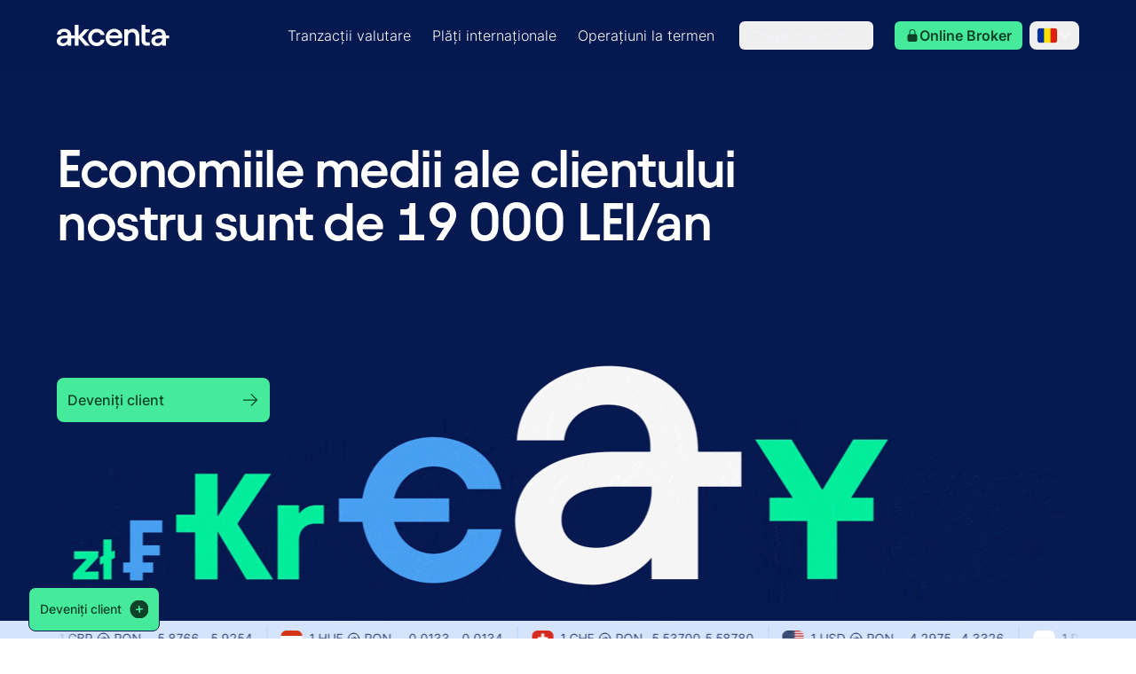

--- FILE ---
content_type: text/html; charset=utf-8
request_url: https://www.akcenta.ro/
body_size: 47188
content:
<!DOCTYPE html><html lang="ro" class="__variable_ad6b58 __variable_d64008 scroll-smooth"><head><meta charSet="utf-8"/><meta name="viewport" content="width=device-width, initial-scale=1"/><link rel="preload" href="/_next/static/media/4e3a4b8b4f0803fa-s.p.ttf" as="font" crossorigin="" type="font/ttf"/><link rel="preload" href="/_next/static/media/5084b8d8a0d9def4-s.p.woff2" as="font" crossorigin="" type="font/woff2"/><link rel="preload" href="/_next/static/media/71efea99d6988a60-s.p.woff2" as="font" crossorigin="" type="font/woff2"/><link rel="preload" href="/_next/static/media/74717c8f67c665f4-s.p.woff2" as="font" crossorigin="" type="font/woff2"/><link rel="preload" href="/_next/static/media/b7540bec5bfd124e-s.p.woff2" as="font" crossorigin="" type="font/woff2"/><link rel="preload" href="/_next/static/media/d1ffc08f6689c775-s.p.woff2" as="font" crossorigin="" type="font/woff2"/><link rel="preload" href="/_next/static/media/dde90d17c0af49f4-s.p.ttf" as="font" crossorigin="" type="font/ttf"/><link rel="preload" as="image" imageSrcSet="/_next/image?url=https%3A%2F%2Fmedia.akcenta.eu%2Fdmg13qvo1%2Fimage%2Fupload%2Fflags_with_borders%2Fro_irpf6k.png&amp;w=64&amp;q=75 64w, /_next/image?url=https%3A%2F%2Fmedia.akcenta.eu%2Fdmg13qvo1%2Fimage%2Fupload%2Fflags_with_borders%2Fro_irpf6k.png&amp;w=96&amp;q=75 96w, /_next/image?url=https%3A%2F%2Fmedia.akcenta.eu%2Fdmg13qvo1%2Fimage%2Fupload%2Fflags_with_borders%2Fro_irpf6k.png&amp;w=128&amp;q=75 128w, /_next/image?url=https%3A%2F%2Fmedia.akcenta.eu%2Fdmg13qvo1%2Fimage%2Fupload%2Fflags_with_borders%2Fro_irpf6k.png&amp;w=256&amp;q=75 256w, /_next/image?url=https%3A%2F%2Fmedia.akcenta.eu%2Fdmg13qvo1%2Fimage%2Fupload%2Fflags_with_borders%2Fro_irpf6k.png&amp;w=384&amp;q=75 384w, /_next/image?url=https%3A%2F%2Fmedia.akcenta.eu%2Fdmg13qvo1%2Fimage%2Fupload%2Fflags_with_borders%2Fro_irpf6k.png&amp;w=640&amp;q=75 640w, /_next/image?url=https%3A%2F%2Fmedia.akcenta.eu%2Fdmg13qvo1%2Fimage%2Fupload%2Fflags_with_borders%2Fro_irpf6k.png&amp;w=750&amp;q=75 750w, /_next/image?url=https%3A%2F%2Fmedia.akcenta.eu%2Fdmg13qvo1%2Fimage%2Fupload%2Fflags_with_borders%2Fro_irpf6k.png&amp;w=828&amp;q=75 828w, /_next/image?url=https%3A%2F%2Fmedia.akcenta.eu%2Fdmg13qvo1%2Fimage%2Fupload%2Fflags_with_borders%2Fro_irpf6k.png&amp;w=1080&amp;q=75 1080w, /_next/image?url=https%3A%2F%2Fmedia.akcenta.eu%2Fdmg13qvo1%2Fimage%2Fupload%2Fflags_with_borders%2Fro_irpf6k.png&amp;w=1200&amp;q=75 1200w, /_next/image?url=https%3A%2F%2Fmedia.akcenta.eu%2Fdmg13qvo1%2Fimage%2Fupload%2Fflags_with_borders%2Fro_irpf6k.png&amp;w=1920&amp;q=75 1920w, /_next/image?url=https%3A%2F%2Fmedia.akcenta.eu%2Fdmg13qvo1%2Fimage%2Fupload%2Fflags_with_borders%2Fro_irpf6k.png&amp;w=2048&amp;q=75 2048w, /_next/image?url=https%3A%2F%2Fmedia.akcenta.eu%2Fdmg13qvo1%2Fimage%2Fupload%2Fflags_with_borders%2Fro_irpf6k.png&amp;w=3840&amp;q=75 3840w" imageSizes="10vw" fetchPriority="high"/><link rel="preload" as="image" imageSrcSet="/_next/image?url=https%3A%2F%2Fmedia.akcenta.eu%2Fdmg13qvo1%2Fimage%2Fupload%2Fimg%2Fbenefits_p3nfne.png&amp;w=256&amp;q=75 256w, /_next/image?url=https%3A%2F%2Fmedia.akcenta.eu%2Fdmg13qvo1%2Fimage%2Fupload%2Fimg%2Fbenefits_p3nfne.png&amp;w=384&amp;q=75 384w, /_next/image?url=https%3A%2F%2Fmedia.akcenta.eu%2Fdmg13qvo1%2Fimage%2Fupload%2Fimg%2Fbenefits_p3nfne.png&amp;w=640&amp;q=75 640w, /_next/image?url=https%3A%2F%2Fmedia.akcenta.eu%2Fdmg13qvo1%2Fimage%2Fupload%2Fimg%2Fbenefits_p3nfne.png&amp;w=750&amp;q=75 750w, /_next/image?url=https%3A%2F%2Fmedia.akcenta.eu%2Fdmg13qvo1%2Fimage%2Fupload%2Fimg%2Fbenefits_p3nfne.png&amp;w=828&amp;q=75 828w, /_next/image?url=https%3A%2F%2Fmedia.akcenta.eu%2Fdmg13qvo1%2Fimage%2Fupload%2Fimg%2Fbenefits_p3nfne.png&amp;w=1080&amp;q=75 1080w, /_next/image?url=https%3A%2F%2Fmedia.akcenta.eu%2Fdmg13qvo1%2Fimage%2Fupload%2Fimg%2Fbenefits_p3nfne.png&amp;w=1200&amp;q=75 1200w, /_next/image?url=https%3A%2F%2Fmedia.akcenta.eu%2Fdmg13qvo1%2Fimage%2Fupload%2Fimg%2Fbenefits_p3nfne.png&amp;w=1920&amp;q=75 1920w, /_next/image?url=https%3A%2F%2Fmedia.akcenta.eu%2Fdmg13qvo1%2Fimage%2Fupload%2Fimg%2Fbenefits_p3nfne.png&amp;w=2048&amp;q=75 2048w, /_next/image?url=https%3A%2F%2Fmedia.akcenta.eu%2Fdmg13qvo1%2Fimage%2Fupload%2Fimg%2Fbenefits_p3nfne.png&amp;w=3840&amp;q=75 3840w" imageSizes="(max-width: 768px) 100vw, (max-width: 1024px) 50vw, 33vw" fetchPriority="high"/><link rel="preload" as="image" href="https://res.cloudinary.com/dmg13qvo1/image/upload/v1709026385/Foreign_payments_on_white_540x540_1e9a7b3c88.gif" fetchPriority="high"/><link rel="stylesheet" href="/_next/static/css/4b93512b34607c6d.css" data-precedence="next"/><link rel="stylesheet" href="/_next/static/css/9a2bd47b223c55ed.css" data-precedence="next"/><link rel="stylesheet" href="/_next/static/css/9aa0a6fd07a4f5be.css" data-precedence="next"/><link rel="preload" as="script" fetchPriority="low" href="/_next/static/chunks/webpack-6eab565d2ebe671a-7i157Av3XFVOzH5OQ8aHC.js"/><script src="/_next/static/chunks/fd9d1056-943b298d18bdde76-7i157Av3XFVOzH5OQ8aHC.js" async=""></script><script src="/_next/static/chunks/2117-b74db16b602c60ed-7i157Av3XFVOzH5OQ8aHC.js" async=""></script><script src="/_next/static/chunks/main-app-21dac4c04ada7962-7i157Av3XFVOzH5OQ8aHC.js" async=""></script><script src="/_next/static/chunks/app/global-error-0f4a018d62003e9f-7i157Av3XFVOzH5OQ8aHC.js" async=""></script><script src="/_next/static/chunks/1085-5c4fefd35e19a032-7i157Av3XFVOzH5OQ8aHC.js" async=""></script><script src="/_next/static/chunks/8606-a66125dec9f46831-7i157Av3XFVOzH5OQ8aHC.js" async=""></script><script src="/_next/static/chunks/app/%5Blocale%5D/layout-102dd6429631ad98-7i157Av3XFVOzH5OQ8aHC.js" async=""></script><script src="/_next/static/chunks/be29fa43-9ac1ca42291baed9-7i157Av3XFVOzH5OQ8aHC.js" async=""></script><script src="/_next/static/chunks/e58627ac-ebc6ce1b0cd76d8e-7i157Av3XFVOzH5OQ8aHC.js" async=""></script><script src="/_next/static/chunks/c473e9eb-97ef95191b33c8f8-7i157Av3XFVOzH5OQ8aHC.js" async=""></script><script src="/_next/static/chunks/c16f53c3-4e5a1605793b3fa6-7i157Av3XFVOzH5OQ8aHC.js" async=""></script><script src="/_next/static/chunks/97bfd92e-df2fb20740d7c562-7i157Av3XFVOzH5OQ8aHC.js" async=""></script><script src="/_next/static/chunks/6461-2202ab80700377ec-7i157Av3XFVOzH5OQ8aHC.js" async=""></script><script src="/_next/static/chunks/5878-bf07518689ff0327-7i157Av3XFVOzH5OQ8aHC.js" async=""></script><script src="/_next/static/chunks/1212-d19705c56f7ca56b-7i157Av3XFVOzH5OQ8aHC.js" async=""></script><script src="/_next/static/chunks/5323-255027c776aab52d-7i157Av3XFVOzH5OQ8aHC.js" async=""></script><script src="/_next/static/chunks/3464-480ada362a627fb0-7i157Av3XFVOzH5OQ8aHC.js" async=""></script><script src="/_next/static/chunks/1557-a29d9456f2803485-7i157Av3XFVOzH5OQ8aHC.js" async=""></script><script src="/_next/static/chunks/7087-29659f9ed856a50d-7i157Av3XFVOzH5OQ8aHC.js" async=""></script><script src="/_next/static/chunks/9673-bb0eb104366bdef5-7i157Av3XFVOzH5OQ8aHC.js" async=""></script><script src="/_next/static/chunks/1857-74f783db118e080b-7i157Av3XFVOzH5OQ8aHC.js" async=""></script><script src="/_next/static/chunks/672-ba9e3670dbd42ce4-7i157Av3XFVOzH5OQ8aHC.js" async=""></script><script src="/_next/static/chunks/2906-85e0a742a24986b6-7i157Av3XFVOzH5OQ8aHC.js" async=""></script><script src="/_next/static/chunks/1983-0ed7b9104ddc420d-7i157Av3XFVOzH5OQ8aHC.js" async=""></script><script src="/_next/static/chunks/855-dedbf0bf199fbd34-7i157Av3XFVOzH5OQ8aHC.js" async=""></script><script src="/_next/static/chunks/820-190ce9cf03bfe5c7-7i157Av3XFVOzH5OQ8aHC.js" async=""></script><script src="/_next/static/chunks/6374-8f199e5bc1ca5ae8-7i157Av3XFVOzH5OQ8aHC.js" async=""></script><script src="/_next/static/chunks/8562-0ec2f475ef76c7d0-7i157Av3XFVOzH5OQ8aHC.js" async=""></script><script src="/_next/static/chunks/app/%5Blocale%5D/(subpage)/layout-eca88e1cffc0fe84-7i157Av3XFVOzH5OQ8aHC.js" async=""></script><script src="/_next/static/chunks/1071-78b3f7d6cf699a14-7i157Av3XFVOzH5OQ8aHC.js" async=""></script><script src="/_next/static/chunks/app/%5Blocale%5D/(subpage)/not-found-59187787b4924cac-7i157Av3XFVOzH5OQ8aHC.js" async=""></script><script src="/_next/static/chunks/4205-31b6a07d95e27d87-7i157Av3XFVOzH5OQ8aHC.js" async=""></script><script src="/_next/static/chunks/5005-109f0233143a59f1-7i157Av3XFVOzH5OQ8aHC.js" async=""></script><script src="/_next/static/chunks/9348-cd2970bfb2caa95a-7i157Av3XFVOzH5OQ8aHC.js" async=""></script><script src="/_next/static/chunks/app/%5Blocale%5D/(homepage)/page-4d8fba06dfdd756a-7i157Av3XFVOzH5OQ8aHC.js" async=""></script><link rel="preload" href="https://www.googletagmanager.com/gtm.js?id=GTM-WKHPTBF2" as="script"/><link rel="icon" type="image/png" href="/favicon/favicon-96x96.png" sizes="96x96"/><link rel="icon" type="image/svg+xml" href="/favicon/favicon.svg"/><link rel="shortcut icon" href="/favicon/favicon.ico"/><link rel="apple-touch-icon" sizes="180x180" href="/favicon/apple-touch-icon.png"/><link rel="manifest" href="/favicon/site.webmanifest"/><title>Plăţi internaţionale pentru persoane juridice</title><meta name="description" content="AKCENTA CZ oferă companiilor soluții individuale de schimb valutar, de acoperire a riscului valutar și de operațiuni de plată - în mod confortabil, la cea mai înaltă calitate și fără riscuri."/><meta name="application-name" content="Akcenta"/><link rel="author" href="https://www.akcenta.cz"/><meta name="author" content="Akcenta CZ"/><meta name="keywords" content="schimb valutar, cursuri de schimb, plăți, forex, hedging, euro, EUR, dolar, USD, zloty, PLN, forint, HUF, lei, RON, GBP, tranzacții valutare, cursuri de schimb valutar, plăți externe, plăți în străinătate, plăți în străinătate, plăți în străinătate, plăți, comisioane mici, piața valutară"/><meta name="robots" content="index, follow, nocache"/><meta name="googlebot" content="index, follow, noimageindex, max-video-preview:-1, max-image-preview:large, max-snippet:-1"/><meta name="category" content="fintech"/><link rel="canonical" href="https://www.akcenta.ro"/><meta name="apple-mobile-web-app-capable" content="yes"/><meta name="apple-mobile-web-app-title" content="Akcenta"/><link href="/public/apple-touch-icon.png" rel="apple-touch-startup-image"/><meta name="apple-mobile-web-app-status-bar-style" content="black-translucent"/><meta property="og:title" content="Monede străine și plăți - AKCENTA CZ"/><meta property="og:description" content="AKCENTACZ oferă companiilor soluții individuale pentru schimbul valutar, acoperirea riscului valutar și operațiunile de plată - confortabil, la cea mai înaltă calitate și fără riscuri."/><meta property="og:url" content="https://www.akcenta.ro"/><meta property="og:site_name" content="AKCENTA CZ"/><meta property="og:locale" content="ro"/><meta property="og:image" content="https://media.akcenta.eu/dmg13qvo1/image/upload/public_web/opengraph/opengraph-image-ro.png"/><meta property="og:type" content="website"/><meta name="twitter:card" content="summary_large_image"/><meta name="twitter:title" content="Monede străine și plăți - AKCENTA CZ"/><meta name="twitter:description" content="AKCENTACZ oferă companiilor soluții individuale pentru schimbul valutar, acoperirea riscului valutar și operațiunile de plată - confortabil, la cea mai înaltă calitate și fără riscuri."/><meta name="twitter:image" content="https://media.akcenta.eu/dmg13qvo1/image/upload/public_web/opengraph/twitter-image-ro.png"/><link rel="icon" href="/favicon.ico" type="image/x-icon" sizes="48x48"/><meta name="next-size-adjust"/><link rel="alternate" hreflang="en" href="https://www.akcenta.com"/><link rel="alternate" hreflang="pl" href="https://www.akcenta.pl"/><link rel="alternate" hreflang="de" href="https://www.akcenta.de"/><link rel="alternate" hreflang="cs" href="https://www.akcenta.cz"/><link rel="alternate" hreflang="sk" href="https://www.akcenta.sk"/><link rel="alternate" hreflang="ro" href="https://www.akcenta.ro"/><link rel="alternate" hreflang="hu" href="https://www.akcenta.hu"/><link rel="alternate" hreflang="x-default" href="https://www.akcenta.com"/><script src="/_next/static/chunks/polyfills-42372ed130431b0a.js" noModule=""></script></head><body><section class="min-h-screen flex flex-col justify-end"><header class="fixed z-[101] top-0 w-full"><section class="bg-neutral-90/90 backdrop-blur-xl w-full px-4 lg:px-8"><section class="max-w-6xl mx-auto"><section class="h-20 hidden lg:flex flex-1 flex-row items-center justify-between" data-cy="navigation"><div class="absolute left-0 bottom-0 border-b h-1 w-full hidden border-neutral-80"></div><a class="inline-flex gap-2" href="/"><svg xmlns="http://www.w3.org/2000/svg" width="127" height="24" fill="currentColor" class="fill-white"><g clip-path="url(#logo_svg__a)"><path d="M0 18.303c0-3.644 3.037-6.191 8.734-6.191h3.341v-.457c0-2.317-1.405-3.758-3.798-3.758-2.05 0-3.758 1.291-3.912 3.19H.154C.34 7.18 3.72 4.442 8.354 4.442c4.936 0 7.977 3 7.977 7.597v11.467h-4.139v-1.935C10.977 23.012 8.925 24 6.912 24 2.733 24 0 21.76 0 18.302m7.252 2.393c2.774 0 4.936-2.24 4.936-5.163v-.304h-3.34c-3.078 0-4.71 1.025-4.71 2.964 0 1.482 1.102 2.507 3.114 2.507zM20.36 0h4.214v12.569l6.876-7.633h5.163l-8.014 8.848 8.658 9.722h-5.47l-7.216-8.394v8.394h-4.216V0z"></path><path d="M35.309 14.241c0-5.583 4.292-9.799 9.722-9.799 4.482 0 8.28 3.037 8.848 7.14h-4.293c-.417-1.786-2.393-3.191-4.632-3.191-3.114 0-5.507 2.47-5.507 5.847s2.393 5.81 5.507 5.81c2.24 0 4.215-1.368 4.673-3.34h4.252C53.385 21.036 49.549 24 45.03 24c-5.43 0-9.722-4.178-9.722-9.759M55.055 14.432c0-5.697 4.52-9.99 9.723-9.99s9.074 3.949 9.074 9.002c0 .457-.036 1.065-.154 1.899H59.19c.417 3.114 2.774 5.05 5.697 5.05 2.203 0 4.062-1.102 4.556-2.774h4.179C72.71 21.263 69.293 24 64.62 24c-5.543 0-9.568-4.252-9.568-9.568zm14.468-2.543c-.153-2.126-2.126-3.835-4.745-3.835-2.393 0-4.443 1.482-5.28 3.835zM76.028 4.936h4.139v1.9c1.405-1.482 3.304-2.394 5.47-2.394 4.37 0 7.366 3.191 7.366 8.394v10.67H88.75V12.95c0-2.62-1.482-4.596-4.102-4.596s-4.405 1.862-4.405 4.823v10.33h-4.216zM95.55 0h4.216v4.936h4.976v3.685h-4.976v8.353c0 1.9.948 2.847 2.733 2.847h2.24v3.685h-2.774c-4.252 0-6.418-1.976-6.418-6.228V0zM20.615 12.115H11.44v3.114h9.174zM106.554 18.302c0-3.644 3.037-6.191 8.734-6.191h3.341v-.458c0-2.316-1.405-3.757-3.798-3.757-2.05 0-3.758 1.291-3.912 3.19h-4.215c.19-3.911 3.571-6.645 8.203-6.645 4.937 0 7.977 3 7.977 7.597v11.467h-4.138V21.57c-1.215 1.441-3.268 2.43-5.28 2.43-4.179 0-6.912-2.24-6.912-5.698m7.252 2.393c2.774 0 4.936-2.24 4.936-5.163v-.304h-3.341c-3.077 0-4.709 1.025-4.709 2.964 0 1.482 1.102 2.507 3.114 2.507z"></path><path d="M126.759 12.114h-9.02v3.114h9.02z"></path></g><defs><clipPath id="logo_svg__a"><path d="M0 0h126.758v24H0z"></path></clipPath></defs></svg></a><div class="flex items-center"><ul class="flex items-center gap-1"><a href="/tranzactii-valutare"><li class="cursor-pointer"><p class="hover:bg-neutral-10 px-0.5 lg:px-3 py-1 rounded-lg text-white hover:bg-opacity-10 active:bg-neutral-10 active:bg-opacity-[15%] leading-more-relaxed md:leading-more-relaxed font-inter xs:text-sm md:text-base font-normal">Tranzacții valutare</p></li></a><a href="/plati"><li class="cursor-pointer"><p class="hover:bg-neutral-10 px-0.5 lg:px-3 py-1 rounded-lg text-white hover:bg-opacity-10 active:bg-neutral-10 active:bg-opacity-[15%] leading-more-relaxed md:leading-more-relaxed font-inter xs:text-sm md:text-base font-normal">Plăți internaționale</p></li></a><a href="/operatiuni-la-termen"><li class="cursor-pointer"><p class="hover:bg-neutral-10 px-0.5 lg:px-3 py-1 rounded-lg text-white hover:bg-opacity-10 active:bg-neutral-10 active:bg-opacity-[15%] leading-more-relaxed md:leading-more-relaxed font-inter xs:text-sm md:text-base font-normal">Operaţiuni la termen</p></li></a></ul><div class="ml-4 mr-6 text-neutral-80" data-headlessui-state=""><button class="flex items-center border h-8 px-3 py-1 rounded-md focus:outline-none focus-visible:outline-none !outline-none border-white/50 hover:border-white text-neutral-10" style="outline:none;box-shadow:none" id="headlessui-menu-button-:Remoptkva:" type="button" aria-haspopup="menu" aria-expanded="false" data-headlessui-state=""><p class="leading-more-relaxed md:leading-more-relaxed xs:text-xs md:text-sm font-inter font-normal">Citește mai mult</p><svg xmlns="http://www.w3.org/2000/svg" viewBox="0 0 24 24" fill="currentColor" aria-hidden="true" data-slot="icon" class="ml-2 h-3 w-3"><path fill-rule="evenodd" d="M12.53 16.28a.75.75 0 0 1-1.06 0l-7.5-7.5a.75.75 0 0 1 1.06-1.06L12 14.69l6.97-6.97a.75.75 0 1 1 1.06 1.06l-7.5 7.5Z" clip-rule="evenodd"></path></svg></button></div><a class="flex flex-col justify-center items-center font-semibold font-inter focus-visible:outline-0 text-sm/[180%] h-12 px-3 py-1.5 rounded-md bg-primary-30 text-primary-80 fill-primary-80 hover:bg-primary-70 hover:text-neutral-10 hover:fill-neutral-10 active:bg-primary-80 active:text-neutral-10 active:fill-neutral-10 focus:bg-primary-70 focus:text-neutral-10 focus:fill-neutral-10 focus:shadow-focus disabled:cursor-not-allowed disabled:bg-grey-10 disabled:text-grey-40 disabled:fill-grey-40 disabled:opacity-25 w-36 h-8" target="_blank" href="https://www.olb.eu/Account/Login"><span class="w-full flex flex-row justify-center items-center [&amp;&gt;span&gt;svg]:fill-[inherit] gap-1 [&amp;&gt;span&gt;svg]:h-4 [&amp;&gt;span&gt;svg]:w-4"><span class="flex-1 whitespace-nowrap overflow-hidden text-ellipsis"><div class="flex flex-row flex-1 items-center justify-center gap-1"><svg xmlns="http://www.w3.org/2000/svg" viewBox="0 0 24 24" fill="currentColor" aria-hidden="true" data-slot="icon" class="h-4"><path fill-rule="evenodd" d="M12 1.5a5.25 5.25 0 0 0-5.25 5.25v3a3 3 0 0 0-3 3v6.75a3 3 0 0 0 3 3h10.5a3 3 0 0 0 3-3v-6.75a3 3 0 0 0-3-3v-3c0-2.9-2.35-5.25-5.25-5.25Zm3.75 8.25v-3a3.75 3.75 0 1 0-7.5 0v3h7.5Z" clip-rule="evenodd"></path></svg><p class="leading-more-relaxed md:leading-more-relaxed font-inter xs:text-sm md:text-base font-bold">Online Broker</p></div></span></span></a><div class="relative z-50 flex flex-col lg:ml-2"><button type="button" class="flex items-center lg:h-8 px-1 md:pl-6 lg:px-2 rounded-lg hover:bg-neutral-10/10"><div class="flex items-center gap-1 py-1.5 px-2 lg:p-0"><img alt="ro flag" fetchPriority="high" width="0" height="0" decoding="async" data-nimg="1" class="w-6 h-[18px]" style="color:transparent" sizes="10vw" srcSet="/_next/image?url=https%3A%2F%2Fmedia.akcenta.eu%2Fdmg13qvo1%2Fimage%2Fupload%2Fflags_with_borders%2Fro_irpf6k.png&amp;w=64&amp;q=75 64w, /_next/image?url=https%3A%2F%2Fmedia.akcenta.eu%2Fdmg13qvo1%2Fimage%2Fupload%2Fflags_with_borders%2Fro_irpf6k.png&amp;w=96&amp;q=75 96w, /_next/image?url=https%3A%2F%2Fmedia.akcenta.eu%2Fdmg13qvo1%2Fimage%2Fupload%2Fflags_with_borders%2Fro_irpf6k.png&amp;w=128&amp;q=75 128w, /_next/image?url=https%3A%2F%2Fmedia.akcenta.eu%2Fdmg13qvo1%2Fimage%2Fupload%2Fflags_with_borders%2Fro_irpf6k.png&amp;w=256&amp;q=75 256w, /_next/image?url=https%3A%2F%2Fmedia.akcenta.eu%2Fdmg13qvo1%2Fimage%2Fupload%2Fflags_with_borders%2Fro_irpf6k.png&amp;w=384&amp;q=75 384w, /_next/image?url=https%3A%2F%2Fmedia.akcenta.eu%2Fdmg13qvo1%2Fimage%2Fupload%2Fflags_with_borders%2Fro_irpf6k.png&amp;w=640&amp;q=75 640w, /_next/image?url=https%3A%2F%2Fmedia.akcenta.eu%2Fdmg13qvo1%2Fimage%2Fupload%2Fflags_with_borders%2Fro_irpf6k.png&amp;w=750&amp;q=75 750w, /_next/image?url=https%3A%2F%2Fmedia.akcenta.eu%2Fdmg13qvo1%2Fimage%2Fupload%2Fflags_with_borders%2Fro_irpf6k.png&amp;w=828&amp;q=75 828w, /_next/image?url=https%3A%2F%2Fmedia.akcenta.eu%2Fdmg13qvo1%2Fimage%2Fupload%2Fflags_with_borders%2Fro_irpf6k.png&amp;w=1080&amp;q=75 1080w, /_next/image?url=https%3A%2F%2Fmedia.akcenta.eu%2Fdmg13qvo1%2Fimage%2Fupload%2Fflags_with_borders%2Fro_irpf6k.png&amp;w=1200&amp;q=75 1200w, /_next/image?url=https%3A%2F%2Fmedia.akcenta.eu%2Fdmg13qvo1%2Fimage%2Fupload%2Fflags_with_borders%2Fro_irpf6k.png&amp;w=1920&amp;q=75 1920w, /_next/image?url=https%3A%2F%2Fmedia.akcenta.eu%2Fdmg13qvo1%2Fimage%2Fupload%2Fflags_with_borders%2Fro_irpf6k.png&amp;w=2048&amp;q=75 2048w, /_next/image?url=https%3A%2F%2Fmedia.akcenta.eu%2Fdmg13qvo1%2Fimage%2Fupload%2Fflags_with_borders%2Fro_irpf6k.png&amp;w=3840&amp;q=75 3840w" src="/_next/image?url=https%3A%2F%2Fmedia.akcenta.eu%2Fdmg13qvo1%2Fimage%2Fupload%2Fflags_with_borders%2Fro_irpf6k.png&amp;w=3840&amp;q=75"/><svg xmlns="http://www.w3.org/2000/svg" viewBox="0 0 24 24" fill="currentColor" aria-hidden="true" data-slot="icon" class="h-4 w-4 fill-white"><path fill-rule="evenodd" d="M12.53 16.28a.75.75 0 0 1-1.06 0l-7.5-7.5a.75.75 0 0 1 1.06-1.06L12 14.69l6.97-6.97a.75.75 0 1 1 1.06 1.06l-7.5 7.5Z" clip-rule="evenodd"></path></svg></div></button></div></div></section><section class="h-20 hidden lg:hidden md:flex flex-1 flex-row items-center justify-between"><div class="absolute left-0 bottom-0 border-b h-1 w-full hidden border-neutral-80"></div><a class="inline-flex gap-2" href="/"><svg xmlns="http://www.w3.org/2000/svg" width="127" height="24" fill="currentColor" class="fill-white"><g clip-path="url(#logo_svg__a)"><path d="M0 18.303c0-3.644 3.037-6.191 8.734-6.191h3.341v-.457c0-2.317-1.405-3.758-3.798-3.758-2.05 0-3.758 1.291-3.912 3.19H.154C.34 7.18 3.72 4.442 8.354 4.442c4.936 0 7.977 3 7.977 7.597v11.467h-4.139v-1.935C10.977 23.012 8.925 24 6.912 24 2.733 24 0 21.76 0 18.302m7.252 2.393c2.774 0 4.936-2.24 4.936-5.163v-.304h-3.34c-3.078 0-4.71 1.025-4.71 2.964 0 1.482 1.102 2.507 3.114 2.507zM20.36 0h4.214v12.569l6.876-7.633h5.163l-8.014 8.848 8.658 9.722h-5.47l-7.216-8.394v8.394h-4.216V0z"></path><path d="M35.309 14.241c0-5.583 4.292-9.799 9.722-9.799 4.482 0 8.28 3.037 8.848 7.14h-4.293c-.417-1.786-2.393-3.191-4.632-3.191-3.114 0-5.507 2.47-5.507 5.847s2.393 5.81 5.507 5.81c2.24 0 4.215-1.368 4.673-3.34h4.252C53.385 21.036 49.549 24 45.03 24c-5.43 0-9.722-4.178-9.722-9.759M55.055 14.432c0-5.697 4.52-9.99 9.723-9.99s9.074 3.949 9.074 9.002c0 .457-.036 1.065-.154 1.899H59.19c.417 3.114 2.774 5.05 5.697 5.05 2.203 0 4.062-1.102 4.556-2.774h4.179C72.71 21.263 69.293 24 64.62 24c-5.543 0-9.568-4.252-9.568-9.568zm14.468-2.543c-.153-2.126-2.126-3.835-4.745-3.835-2.393 0-4.443 1.482-5.28 3.835zM76.028 4.936h4.139v1.9c1.405-1.482 3.304-2.394 5.47-2.394 4.37 0 7.366 3.191 7.366 8.394v10.67H88.75V12.95c0-2.62-1.482-4.596-4.102-4.596s-4.405 1.862-4.405 4.823v10.33h-4.216zM95.55 0h4.216v4.936h4.976v3.685h-4.976v8.353c0 1.9.948 2.847 2.733 2.847h2.24v3.685h-2.774c-4.252 0-6.418-1.976-6.418-6.228V0zM20.615 12.115H11.44v3.114h9.174zM106.554 18.302c0-3.644 3.037-6.191 8.734-6.191h3.341v-.458c0-2.316-1.405-3.757-3.798-3.757-2.05 0-3.758 1.291-3.912 3.19h-4.215c.19-3.911 3.571-6.645 8.203-6.645 4.937 0 7.977 3 7.977 7.597v11.467h-4.138V21.57c-1.215 1.441-3.268 2.43-5.28 2.43-4.179 0-6.912-2.24-6.912-5.698m7.252 2.393c2.774 0 4.936-2.24 4.936-5.163v-.304h-3.341c-3.077 0-4.709 1.025-4.709 2.964 0 1.482 1.102 2.507 3.114 2.507z"></path><path d="M126.759 12.114h-9.02v3.114h9.02z"></path></g><defs><clipPath id="logo_svg__a"><path d="M0 0h126.758v24H0z"></path></clipPath></defs></svg></a><div class="inline-flex items-center justify-center"><a class="flex flex-col justify-center items-center font-semibold font-inter focus-visible:outline-0 text-sm/[180%] h-12 px-3 py-1.5 rounded-md bg-primary-30 text-primary-80 fill-primary-80 hover:bg-primary-70 hover:text-neutral-10 hover:fill-neutral-10 active:bg-primary-80 active:text-neutral-10 active:fill-neutral-10 focus:bg-primary-70 focus:text-neutral-10 focus:fill-neutral-10 focus:shadow-focus disabled:cursor-not-allowed disabled:bg-grey-10 disabled:text-grey-40 disabled:fill-grey-40 disabled:opacity-25 w-36 h-8" target="_blank" href="https://www.olb.eu/Account/Login"><span class="w-full flex flex-row justify-center items-center [&amp;&gt;span&gt;svg]:fill-[inherit] gap-1 [&amp;&gt;span&gt;svg]:h-4 [&amp;&gt;span&gt;svg]:w-4"><span class="flex-1 whitespace-nowrap overflow-hidden text-ellipsis"><div class="flex flex-row flex-1 items-center justify-center gap-1"><svg xmlns="http://www.w3.org/2000/svg" viewBox="0 0 24 24" fill="currentColor" aria-hidden="true" data-slot="icon" class="h-4"><path fill-rule="evenodd" d="M12 1.5a5.25 5.25 0 0 0-5.25 5.25v3a3 3 0 0 0-3 3v6.75a3 3 0 0 0 3 3h10.5a3 3 0 0 0 3-3v-6.75a3 3 0 0 0-3-3v-3c0-2.9-2.35-5.25-5.25-5.25Zm3.75 8.25v-3a3.75 3.75 0 1 0-7.5 0v3h7.5Z" clip-rule="evenodd"></path></svg><p class="leading-more-relaxed md:leading-more-relaxed font-inter xs:text-sm md:text-base font-bold">Online Broker</p></div></span></span></a><div class="relative z-50 flex flex-col lg:ml-2"><button type="button" class="flex items-center lg:h-8 px-1 md:pl-6 lg:px-2 rounded-lg hover:bg-neutral-10/10"><div class="flex items-center gap-1 py-1.5 px-2 lg:p-0"><img alt="ro flag" fetchPriority="high" width="0" height="0" decoding="async" data-nimg="1" class="w-6 h-[18px]" style="color:transparent" sizes="10vw" srcSet="/_next/image?url=https%3A%2F%2Fmedia.akcenta.eu%2Fdmg13qvo1%2Fimage%2Fupload%2Fflags_with_borders%2Fro_irpf6k.png&amp;w=64&amp;q=75 64w, /_next/image?url=https%3A%2F%2Fmedia.akcenta.eu%2Fdmg13qvo1%2Fimage%2Fupload%2Fflags_with_borders%2Fro_irpf6k.png&amp;w=96&amp;q=75 96w, /_next/image?url=https%3A%2F%2Fmedia.akcenta.eu%2Fdmg13qvo1%2Fimage%2Fupload%2Fflags_with_borders%2Fro_irpf6k.png&amp;w=128&amp;q=75 128w, /_next/image?url=https%3A%2F%2Fmedia.akcenta.eu%2Fdmg13qvo1%2Fimage%2Fupload%2Fflags_with_borders%2Fro_irpf6k.png&amp;w=256&amp;q=75 256w, /_next/image?url=https%3A%2F%2Fmedia.akcenta.eu%2Fdmg13qvo1%2Fimage%2Fupload%2Fflags_with_borders%2Fro_irpf6k.png&amp;w=384&amp;q=75 384w, /_next/image?url=https%3A%2F%2Fmedia.akcenta.eu%2Fdmg13qvo1%2Fimage%2Fupload%2Fflags_with_borders%2Fro_irpf6k.png&amp;w=640&amp;q=75 640w, /_next/image?url=https%3A%2F%2Fmedia.akcenta.eu%2Fdmg13qvo1%2Fimage%2Fupload%2Fflags_with_borders%2Fro_irpf6k.png&amp;w=750&amp;q=75 750w, /_next/image?url=https%3A%2F%2Fmedia.akcenta.eu%2Fdmg13qvo1%2Fimage%2Fupload%2Fflags_with_borders%2Fro_irpf6k.png&amp;w=828&amp;q=75 828w, /_next/image?url=https%3A%2F%2Fmedia.akcenta.eu%2Fdmg13qvo1%2Fimage%2Fupload%2Fflags_with_borders%2Fro_irpf6k.png&amp;w=1080&amp;q=75 1080w, /_next/image?url=https%3A%2F%2Fmedia.akcenta.eu%2Fdmg13qvo1%2Fimage%2Fupload%2Fflags_with_borders%2Fro_irpf6k.png&amp;w=1200&amp;q=75 1200w, /_next/image?url=https%3A%2F%2Fmedia.akcenta.eu%2Fdmg13qvo1%2Fimage%2Fupload%2Fflags_with_borders%2Fro_irpf6k.png&amp;w=1920&amp;q=75 1920w, /_next/image?url=https%3A%2F%2Fmedia.akcenta.eu%2Fdmg13qvo1%2Fimage%2Fupload%2Fflags_with_borders%2Fro_irpf6k.png&amp;w=2048&amp;q=75 2048w, /_next/image?url=https%3A%2F%2Fmedia.akcenta.eu%2Fdmg13qvo1%2Fimage%2Fupload%2Fflags_with_borders%2Fro_irpf6k.png&amp;w=3840&amp;q=75 3840w" src="/_next/image?url=https%3A%2F%2Fmedia.akcenta.eu%2Fdmg13qvo1%2Fimage%2Fupload%2Fflags_with_borders%2Fro_irpf6k.png&amp;w=3840&amp;q=75"/><svg xmlns="http://www.w3.org/2000/svg" viewBox="0 0 24 24" fill="currentColor" aria-hidden="true" data-slot="icon" class="h-4 w-4 fill-white"><path fill-rule="evenodd" d="M12.53 16.28a.75.75 0 0 1-1.06 0l-7.5-7.5a.75.75 0 0 1 1.06-1.06L12 14.69l6.97-6.97a.75.75 0 1 1 1.06 1.06l-7.5 7.5Z" clip-rule="evenodd"></path></svg></div></button></div><div data-headlessui-state=""><button class="flex items-center pl-6 focus:outline-none focus-visible:outline-none !outline-none" style="outline:none;box-shadow:none" id="headlessui-menu-button-:R7v8ptkva:" type="button" aria-haspopup="menu" aria-expanded="false" data-headlessui-state=""><svg xmlns="http://www.w3.org/2000/svg" viewBox="0 0 24 24" fill="currentColor" aria-hidden="true" data-slot="icon" class="h-8 w-8 rounded-lg fill-white"><path fill-rule="evenodd" d="M3 6.75A.75.75 0 0 1 3.75 6h16.5a.75.75 0 0 1 0 1.5H3.75A.75.75 0 0 1 3 6.75ZM3 12a.75.75 0 0 1 .75-.75h16.5a.75.75 0 0 1 0 1.5H3.75A.75.75 0 0 1 3 12Zm0 5.25a.75.75 0 0 1 .75-.75h16.5a.75.75 0 0 1 0 1.5H3.75a.75.75 0 0 1-.75-.75Z" clip-rule="evenodd"></path></svg></button></div></div></section><div class="absolute left-0 bottom-0 border-b h-1 w-full hidden border-neutral-80"></div><div class="md:hidden flex flex-1 h-16 items-center"><div class="flex flex-1 items-center justify-between"><a class="inline-flex gap-2" href="/"><svg xmlns="http://www.w3.org/2000/svg" width="127" height="24" fill="currentColor" class="fill-white"><g clip-path="url(#logo_svg__a)"><path d="M0 18.303c0-3.644 3.037-6.191 8.734-6.191h3.341v-.457c0-2.317-1.405-3.758-3.798-3.758-2.05 0-3.758 1.291-3.912 3.19H.154C.34 7.18 3.72 4.442 8.354 4.442c4.936 0 7.977 3 7.977 7.597v11.467h-4.139v-1.935C10.977 23.012 8.925 24 6.912 24 2.733 24 0 21.76 0 18.302m7.252 2.393c2.774 0 4.936-2.24 4.936-5.163v-.304h-3.34c-3.078 0-4.71 1.025-4.71 2.964 0 1.482 1.102 2.507 3.114 2.507zM20.36 0h4.214v12.569l6.876-7.633h5.163l-8.014 8.848 8.658 9.722h-5.47l-7.216-8.394v8.394h-4.216V0z"></path><path d="M35.309 14.241c0-5.583 4.292-9.799 9.722-9.799 4.482 0 8.28 3.037 8.848 7.14h-4.293c-.417-1.786-2.393-3.191-4.632-3.191-3.114 0-5.507 2.47-5.507 5.847s2.393 5.81 5.507 5.81c2.24 0 4.215-1.368 4.673-3.34h4.252C53.385 21.036 49.549 24 45.03 24c-5.43 0-9.722-4.178-9.722-9.759M55.055 14.432c0-5.697 4.52-9.99 9.723-9.99s9.074 3.949 9.074 9.002c0 .457-.036 1.065-.154 1.899H59.19c.417 3.114 2.774 5.05 5.697 5.05 2.203 0 4.062-1.102 4.556-2.774h4.179C72.71 21.263 69.293 24 64.62 24c-5.543 0-9.568-4.252-9.568-9.568zm14.468-2.543c-.153-2.126-2.126-3.835-4.745-3.835-2.393 0-4.443 1.482-5.28 3.835zM76.028 4.936h4.139v1.9c1.405-1.482 3.304-2.394 5.47-2.394 4.37 0 7.366 3.191 7.366 8.394v10.67H88.75V12.95c0-2.62-1.482-4.596-4.102-4.596s-4.405 1.862-4.405 4.823v10.33h-4.216zM95.55 0h4.216v4.936h4.976v3.685h-4.976v8.353c0 1.9.948 2.847 2.733 2.847h2.24v3.685h-2.774c-4.252 0-6.418-1.976-6.418-6.228V0zM20.615 12.115H11.44v3.114h9.174zM106.554 18.302c0-3.644 3.037-6.191 8.734-6.191h3.341v-.458c0-2.316-1.405-3.757-3.798-3.757-2.05 0-3.758 1.291-3.912 3.19h-4.215c.19-3.911 3.571-6.645 8.203-6.645 4.937 0 7.977 3 7.977 7.597v11.467h-4.138V21.57c-1.215 1.441-3.268 2.43-5.28 2.43-4.179 0-6.912-2.24-6.912-5.698m7.252 2.393c2.774 0 4.936-2.24 4.936-5.163v-.304h-3.341c-3.077 0-4.709 1.025-4.709 2.964 0 1.482 1.102 2.507 3.114 2.507z"></path><path d="M126.759 12.114h-9.02v3.114h9.02z"></path></g><defs><clipPath id="logo_svg__a"><path d="M0 0h126.758v24H0z"></path></clipPath></defs></svg></a><div class="inline-flex"><a class="flex flex-col justify-center items-center font-semibold font-inter focus-visible:outline-0 text-sm/[180%] h-12 px-3 py-1.5 rounded-md bg-primary-30 text-primary-80 fill-primary-80 hover:bg-primary-70 hover:text-neutral-10 hover:fill-neutral-10 active:bg-primary-80 active:text-neutral-10 active:fill-neutral-10 focus:bg-primary-70 focus:text-neutral-10 focus:fill-neutral-10 focus:shadow-focus disabled:cursor-not-allowed disabled:bg-grey-10 disabled:text-grey-40 disabled:fill-grey-40 disabled:opacity-25 w-[72px] h-8" target="_blank" href="https://www.olb.eu/Account/Login"><span class="w-full flex flex-row justify-center items-center [&amp;&gt;span&gt;svg]:fill-[inherit] gap-1 [&amp;&gt;span&gt;svg]:h-4 [&amp;&gt;span&gt;svg]:w-4"><span class="flex-1 whitespace-nowrap overflow-hidden text-ellipsis"><div class="flex flex-row flex-1 items-center justify-center gap-1.5"><svg xmlns="http://www.w3.org/2000/svg" viewBox="0 0 24 24" fill="currentColor" aria-hidden="true" data-slot="icon" class="h-[14px]"><path fill-rule="evenodd" d="M12 1.5a5.25 5.25 0 0 0-5.25 5.25v3a3 3 0 0 0-3 3v6.75a3 3 0 0 0 3 3h10.5a3 3 0 0 0 3-3v-6.75a3 3 0 0 0-3-3v-3c0-2.9-2.35-5.25-5.25-5.25Zm3.75 8.25v-3a3.75 3.75 0 1 0-7.5 0v3h7.5Z" clip-rule="evenodd"></path></svg><p class="text-primary-90 leading-more-relaxed md:leading-more-relaxed xs:text-xs md:text-sm font-inter font-bold">OLB</p></div></span></span></a><div class="relative z-50 flex flex-col lg:ml-2"><button type="button" class="flex items-center lg:h-8 px-1 md:pl-6 lg:px-2 rounded-lg hover:bg-neutral-10/10"><div class="flex items-center gap-1 py-1.5 px-2 lg:p-0"><img alt="ro flag" fetchPriority="high" width="0" height="0" decoding="async" data-nimg="1" class="w-6 h-[18px]" style="color:transparent" sizes="10vw" srcSet="/_next/image?url=https%3A%2F%2Fmedia.akcenta.eu%2Fdmg13qvo1%2Fimage%2Fupload%2Fflags_with_borders%2Fro_irpf6k.png&amp;w=64&amp;q=75 64w, /_next/image?url=https%3A%2F%2Fmedia.akcenta.eu%2Fdmg13qvo1%2Fimage%2Fupload%2Fflags_with_borders%2Fro_irpf6k.png&amp;w=96&amp;q=75 96w, /_next/image?url=https%3A%2F%2Fmedia.akcenta.eu%2Fdmg13qvo1%2Fimage%2Fupload%2Fflags_with_borders%2Fro_irpf6k.png&amp;w=128&amp;q=75 128w, /_next/image?url=https%3A%2F%2Fmedia.akcenta.eu%2Fdmg13qvo1%2Fimage%2Fupload%2Fflags_with_borders%2Fro_irpf6k.png&amp;w=256&amp;q=75 256w, /_next/image?url=https%3A%2F%2Fmedia.akcenta.eu%2Fdmg13qvo1%2Fimage%2Fupload%2Fflags_with_borders%2Fro_irpf6k.png&amp;w=384&amp;q=75 384w, /_next/image?url=https%3A%2F%2Fmedia.akcenta.eu%2Fdmg13qvo1%2Fimage%2Fupload%2Fflags_with_borders%2Fro_irpf6k.png&amp;w=640&amp;q=75 640w, /_next/image?url=https%3A%2F%2Fmedia.akcenta.eu%2Fdmg13qvo1%2Fimage%2Fupload%2Fflags_with_borders%2Fro_irpf6k.png&amp;w=750&amp;q=75 750w, /_next/image?url=https%3A%2F%2Fmedia.akcenta.eu%2Fdmg13qvo1%2Fimage%2Fupload%2Fflags_with_borders%2Fro_irpf6k.png&amp;w=828&amp;q=75 828w, /_next/image?url=https%3A%2F%2Fmedia.akcenta.eu%2Fdmg13qvo1%2Fimage%2Fupload%2Fflags_with_borders%2Fro_irpf6k.png&amp;w=1080&amp;q=75 1080w, /_next/image?url=https%3A%2F%2Fmedia.akcenta.eu%2Fdmg13qvo1%2Fimage%2Fupload%2Fflags_with_borders%2Fro_irpf6k.png&amp;w=1200&amp;q=75 1200w, /_next/image?url=https%3A%2F%2Fmedia.akcenta.eu%2Fdmg13qvo1%2Fimage%2Fupload%2Fflags_with_borders%2Fro_irpf6k.png&amp;w=1920&amp;q=75 1920w, /_next/image?url=https%3A%2F%2Fmedia.akcenta.eu%2Fdmg13qvo1%2Fimage%2Fupload%2Fflags_with_borders%2Fro_irpf6k.png&amp;w=2048&amp;q=75 2048w, /_next/image?url=https%3A%2F%2Fmedia.akcenta.eu%2Fdmg13qvo1%2Fimage%2Fupload%2Fflags_with_borders%2Fro_irpf6k.png&amp;w=3840&amp;q=75 3840w" src="/_next/image?url=https%3A%2F%2Fmedia.akcenta.eu%2Fdmg13qvo1%2Fimage%2Fupload%2Fflags_with_borders%2Fro_irpf6k.png&amp;w=3840&amp;q=75"/><svg xmlns="http://www.w3.org/2000/svg" viewBox="0 0 24 24" fill="currentColor" aria-hidden="true" data-slot="icon" class="h-4 w-4 fill-white"><path fill-rule="evenodd" d="M12.53 16.28a.75.75 0 0 1-1.06 0l-7.5-7.5a.75.75 0 0 1 1.06-1.06L12 14.69l6.97-6.97a.75.75 0 1 1 1.06 1.06l-7.5 7.5Z" clip-rule="evenodd"></path></svg></div></button></div><button class="flex justify-end focus:outline-none focus-visible:outline-none !outline-none" style="outline:none;box-shadow:none" id="headlessui-menu-button-:Retoptkva:" type="button" aria-haspopup="menu" aria-expanded="false" data-headlessui-state=""><svg xmlns="http://www.w3.org/2000/svg" viewBox="0 0 24 24" fill="currentColor" aria-hidden="true" data-slot="icon" class="h-7 w-7 rounded-lg fill-white"><path fill-rule="evenodd" d="M3 6.75A.75.75 0 0 1 3.75 6h16.5a.75.75 0 0 1 0 1.5H3.75A.75.75 0 0 1 3 6.75ZM3 12a.75.75 0 0 1 .75-.75h16.5a.75.75 0 0 1 0 1.5H3.75A.75.75 0 0 1 3 12Zm0 5.25a.75.75 0 0 1 .75-.75h16.5a.75.75 0 0 1 0 1.5H3.75a.75.75 0 0 1-.75-.75Z" clip-rule="evenodd"></path></svg></button></div></div></div></section></section></header><main><section class="bg-neutral-90 text-white w-full px-4 lg:px-8"><div><section class="flex flex-col items-center lg:items-start justify-between h-[460px] md:h-[700px] pt-32 md:pt-40 pb-40 md:pb-72 lg:pb-56 bg-homepage-sm md:bg-homepage-md lg:bg-homepage-lg bg-no-repeat bg-bottom max-w-6xl mx-auto"><h1 class="max-w-md md:max-w-[860px] text-center lg:text-left font-avant -tracking-2 leading-more-loose md:leading-more-loose xs:text-4xl md:text-6xl font-bold">Economiile medii ale clientului nostru sunt de<!-- --> <span class="whitespace-nowrap inline-flex items-baseline"><div class="w-[119px] md:w-[195px]" id="animatedPriceCounterContainerLg"><span id="animatedPriceCounterLg" class="text-end"><div style="position:absolute;top:-9999px">0</div></span></div> <span>LEI/an</span></span></h1><a class="flex flex-col justify-center items-center font-semibold font-inter focus-visible:outline-0 text-base/[180%] h-16 px-3 py-2 rounded-lg bg-primary-30 text-primary-80 fill-primary-80 hover:bg-primary-70 hover:text-neutral-10 hover:fill-neutral-10 active:bg-primary-80 active:text-neutral-10 active:fill-neutral-10 focus:bg-primary-70 focus:text-neutral-10 focus:fill-neutral-10 focus:shadow-focus disabled:cursor-not-allowed disabled:bg-grey-10 disabled:text-grey-40 disabled:fill-grey-40 disabled:opacity-25 w-60 h-[50px] mt-6" target="_blank" data-cy="becomeClientButton" href="/vreau-sa-devin-client"><span class="w-full flex flex-row justify-center items-center [&amp;&gt;span&gt;svg]:fill-[inherit] gap-1.5 [&amp;&gt;span&gt;svg]:h-5 [&amp;&gt;span&gt;svg]:w-5"><span class="flex-1 whitespace-nowrap overflow-hidden text-ellipsis text-left">Deveniți client</span><span><svg xmlns="http://www.w3.org/2000/svg" viewBox="0 0 24 24" fill="currentColor" aria-hidden="true" data-slot="icon"><path fill-rule="evenodd" d="M12.97 3.97a.75.75 0 0 1 1.06 0l7.5 7.5a.75.75 0 0 1 0 1.06l-7.5 7.5a.75.75 0 1 1-1.06-1.06l6.22-6.22H3a.75.75 0 0 1 0-1.5h16.19l-6.22-6.22a.75.75 0 0 1 0-1.06Z" clip-rule="evenodd"></path></svg></span></span></a></section></div></section><div class="w-full relative overflow-hidden" data-cy="runningExchangeContainer"><div data-cy="exchangeLineMain" class="w-full h-[40px] border-b border-b-neutral-20 flex flex-col justify-center bg-neutral-20"><section class="max-w-6xl mx-auto"><div class="relative overflow-hidden h-[40px] flex"><div class="absolute left-0 top-0.5 h-[98%] w-6 z-30 bg-gradient-to-r from-neutral-20"></div><div class="inline-flex group"><ul aria-hidden="false" class="inline-flex running-bar-animation group-hover:[animation-play-state:paused]"></ul><ul aria-hidden="true" class="inline-flex running-bar-animation group-hover:[animation-play-state:paused]"></ul></div><div class="absolute right-0 top-0.5 h-[98%] w-6 z-30 bg-gradient-to-l from-neutral-20"></div></div></section></div></div><section class="w-full px-4 lg:px-8"><section class="max-w-6xl mx-auto"><section class="py-8 md:py-12 lg:py-16"><div class="h-px mx-auto bg-neutral-20"></div><div class="flex flex-col md:flex-row flex-wrap justify-center py-3 md:py-4 gap-y-3 md:gap-y-4 md:gap-x-6 lg:gap-x-14 text-neutral-90"><div class="flex items-center justify-start md:justify-center mx-3 lg:mx-0 gap-1"><svg xmlns="http://www.w3.org/2000/svg" viewBox="0 0 20 20" fill="currentColor" aria-hidden="true" data-slot="icon" class="w-8 h-8"><path fill-rule="evenodd" d="M18 10a8 8 0 1 1-16 0 8 8 0 0 1 16 0Zm-1.503.204A6.5 6.5 0 1 1 7.95 3.83L6.927 5.62a1.453 1.453 0 0 0 1.91 2.02l.175-.087a.5.5 0 0 1 .224-.053h.146a.5.5 0 0 1 .447.724l-.028.055a.4.4 0 0 1-.357.221h-.502a2.26 2.26 0 0 0-1.88 1.006l-.044.066a2.099 2.099 0 0 0 1.085 3.156.58.58 0 0 1 .397.547v1.05a1.175 1.175 0 0 0 2.093.734l1.611-2.014c.192-.24.296-.536.296-.842 0-.316.128-.624.353-.85a1.363 1.363 0 0 0 .173-1.716l-.464-.696a.369.369 0 0 1 .527-.499l.343.257c.316.237.738.275 1.091.098a.586.586 0 0 1 .677.11l1.297 1.297Z" clip-rule="evenodd"></path></svg><p class="leading-more-relaxed md:leading-more-relaxed font-inter xs:text-sm md:text-base font-normal">Peste 54.000 de clienți în 6 piețe</p></div><div class="flex items-center justify-start md:justify-center mx-3 lg:mx-0 gap-1"><svg xmlns="http://www.w3.org/2000/svg" viewBox="0 0 20 20" fill="currentColor" aria-hidden="true" data-slot="icon" class="w-8 h-8"><path fill-rule="evenodd" d="M10 1c-1.828 0-3.623.149-5.371.435a.75.75 0 0 0-.629.74v.387c-.827.157-1.642.345-2.445.564a.75.75 0 0 0-.552.698 5 5 0 0 0 4.503 5.152 6 6 0 0 0 2.946 1.822A6.451 6.451 0 0 1 7.768 13H7.5A1.5 1.5 0 0 0 6 14.5V17h-.75C4.56 17 4 17.56 4 18.25c0 .414.336.75.75.75h10.5a.75.75 0 0 0 .75-.75c0-.69-.56-1.25-1.25-1.25H14v-2.5a1.5 1.5 0 0 0-1.5-1.5h-.268a6.453 6.453 0 0 1-.684-2.202 6 6 0 0 0 2.946-1.822 5 5 0 0 0 4.503-5.152.75.75 0 0 0-.552-.698A31.804 31.804 0 0 0 16 2.562v-.387a.75.75 0 0 0-.629-.74A33.227 33.227 0 0 0 10 1ZM2.525 4.422C3.012 4.3 3.504 4.19 4 4.09V5c0 .74.134 1.448.38 2.103a3.503 3.503 0 0 1-1.855-2.68Zm14.95 0a3.503 3.503 0 0 1-1.854 2.68C15.866 6.449 16 5.74 16 5v-.91c.496.099.988.21 1.475.332Z" clip-rule="evenodd"></path></svg><p class="leading-more-relaxed md:leading-more-relaxed font-inter xs:text-sm md:text-base font-normal">Peste 25 de ani de experiență</p></div><div class="flex items-center justify-start md:justify-center mx-3 lg:mx-0 gap-1"><svg xmlns="http://www.w3.org/2000/svg" width="32" height="32" fill="none" viewBox="0 0 80 80" class="w-8 h-8"><path fill="currentColor" fill-rule="evenodd" d="M4 32v-5.88L40 5.55l36 20.57V32zm59.71-6-23.7-13.54L16.31 26zM16 36v26h-6V36zm54 26V36h-6v26zM43 36v26h-6V36zm33 36v-6H4v6z" clip-rule="evenodd"></path></svg><p class="leading-more-relaxed md:leading-more-relaxed font-inter xs:text-sm md:text-base font-normal">Peste 100 de reprezentanți comerciali</p></div></div><div class="h-px mx-auto bg-neutral-20"></div></section><section class="py-8 md:py-12 lg:py-16 grid lg:grid-cols-3 gap-x-8 gap-y-4 md:gap-y-2 text-neutral-90"><div class="flex flex-col md:flex-row lg:flex-col bg-neutral-10 p-4 md:px-8 md:py-6 rounded-2xl group"><div class="md:w-1/2 lg:w-full flex justify-center items-center"><div class="w-[298px] h-[287px] relative"><img alt="Benefit icon" loading="lazy" decoding="async" data-nimg="fill" class="mx-auto" style="position:absolute;height:100%;width:100%;left:0;top:0;right:0;bottom:0;color:transparent" src="https://media.akcenta.eu/dmg13qvo1/image/upload/styk_hhtvfe.svg"/></div></div><div class="flex flex-1 flex-col md:w-1/2 lg:w-full"><h5 class="w-full text-left mt-6 md:mt-0 lg:mt-6 font-avant -tracking-2 leading-more-loose md:leading-more-loose xs:text-base md:text-2xl font-semibold">Plăți internaționale</h5><div class="flex flex-col flex-1"><article class="prose-p:my-2 prose-p:text-neutral-90 prose-p:text-base relative text-neutral-90 prose prose-h1:leading-more-loose md:prose-h1:leading-more-loose xs:prose-h1:text-4xl md:prose-h1:text-6xl prose-h1:font-avant prose-h2:leading-more-loose md:prose-h2:leading-more-loose xs:prose-h2:text-3xl md:prose-h2:text-5xl prose-h2:font-avant prose-h3:leading-more-loose md:prose-h3:leading-more-loose xs:prose-h3:text-2xl md:prose-h3:text-4xl prose-h3:font-avant prose-h4:leading-more-loose md:prose-h4:leading-more-loose xs:prose-h4:text-xl md:prose-h4:text-3xl prose-h4:font-avant prose-h5:leading-more-loose md:prose-h5:leading-more-loose xs:prose-h5:text-lg md:prose-h5:text-2xl prose-h5:font-avant prose-h6:leading-more-relaxed md:prose-h6:leading-more-relaxed xs:prose-h6:text-base md:prose-h6:text-lg prose-h6:font-inter prose-a:leading-more-relaxed md:prose-a:leading-more-relaxed prose-a:text-sm md:prose-a:text-base hover:prose-a:no-underline prose-a:cursor-pointer prose-img:rounded-xl prose-img:mx-auto prose-img:w-[300px] prose-img:h-[250px] prose-blockquote:-tracking-2 prose-blockquote:more-loose prose-blockquote:font-avant md:prose-blockquote:more-loose prose-blockquote:text-sm md:prose-blockquote:text-base prose-blockquote:not-italic prose-blockquote:font-bold md:prose-p:leading-more-relaxed prose-p:leading-more-relaxed prose-p:text-sm md:prose-p:text-base prose-p:font-inter prose-p:font-normal prose-strong:font-inter prose-strong:font-bold prose-ul:text-sm md:prose-ul:text-base prose-ol:text-sm md:prose-ol:text-base prose-ul:leading-more-relaxed md:prose-ul:leading-more-relaxed prose-ol:leading-more-relaxed md:prose-ol:leading-more-relaxed"><div class="sm:line-clamp-none" data-cy="markdown-content"><p>Plățile externe și interne prin Akcenta sunt rapide, fiabile și ieftine. Puteți efectua plăți în 17 valute. Acestea reprezintă o alternativă convenabilă la plățile efectuate prin intermediul băncilor.</p>
</div><div class=""></div></article><button class="hidden" type="button" data-cy="toggle-button"><div class="inline-flex items-center text-bright-blue-700"><p class="leading-more-relaxed md:leading-more-relaxed font-inter xs:text-sm md:text-base font-semibold">Arată mai mult</p><svg xmlns="http://www.w3.org/2000/svg" fill="none" viewBox="0 0 24 24" stroke-width="1.5" stroke="currentColor" aria-hidden="true" data-slot="icon" class="h-5 w-8 hidden"><path stroke-linecap="round" stroke-linejoin="round" d="m4.5 15.75 7.5-7.5 7.5 7.5"></path></svg><svg xmlns="http://www.w3.org/2000/svg" fill="none" viewBox="0 0 24 24" stroke-width="1.5" stroke="currentColor" aria-hidden="true" data-slot="icon" class="h-5 w-8 visible"><path stroke-linecap="round" stroke-linejoin="round" d="m19.5 8.25-7.5 7.5-7.5-7.5"></path></svg></div></button></div><a class="flex flex-col justify-center items-center font-semibold font-inter focus-visible:outline-0 text-sm/[180%] h-8 px-3 py-1.5 rounded-md bg-primary-30 text-primary-80 fill-primary-80 hover:bg-primary-70 hover:text-neutral-10 hover:fill-neutral-10 active:bg-primary-80 active:text-neutral-10 active:fill-neutral-10 focus:bg-primary-70 focus:text-neutral-10 focus:fill-neutral-10 focus:shadow-focus disabled:cursor-not-allowed disabled:bg-grey-10 disabled:text-grey-40 disabled:fill-grey-40 disabled:opacity-25 w-full md:w-3/4 lg:w-full !h-[48px] lg:invisible lg:group-hover:visible" href="/plati"><span class="w-full flex flex-row justify-center items-center [&amp;&gt;span&gt;svg]:fill-[inherit] gap-1 [&amp;&gt;span&gt;svg]:h-4 [&amp;&gt;span&gt;svg]:w-4"><span class="flex-1 whitespace-nowrap overflow-hidden text-ellipsis text-left">Vreau mai multe detalii</span><span><svg xmlns="http://www.w3.org/2000/svg" viewBox="0 0 24 24" fill="currentColor" aria-hidden="true" data-slot="icon" class="w-4 h-4"><path fill-rule="evenodd" d="M12.97 3.97a.75.75 0 0 1 1.06 0l7.5 7.5a.75.75 0 0 1 0 1.06l-7.5 7.5a.75.75 0 1 1-1.06-1.06l6.22-6.22H3a.75.75 0 0 1 0-1.5h16.19l-6.22-6.22a.75.75 0 0 1 0-1.06Z" clip-rule="evenodd"></path></svg></span></span></a></div></div><div class="flex flex-col md:flex-row lg:flex-col bg-neutral-10 p-4 md:px-8 md:py-6 rounded-2xl group"><div class="md:w-1/2 lg:w-full flex justify-center items-center"><div class="w-[298px] h-[287px] relative"><img alt="Benefit icon" loading="lazy" decoding="async" data-nimg="fill" class="mx-auto" style="position:absolute;height:100%;width:100%;left:0;top:0;right:0;bottom:0;color:transparent" src="https://media.akcenta.eu/dmg13qvo1/image/upload/smena_dvgcnf.svg"/></div></div><div class="flex flex-1 flex-col md:w-1/2 lg:w-full"><h5 class="w-full text-left mt-6 md:mt-0 lg:mt-6 font-avant -tracking-2 leading-more-loose md:leading-more-loose xs:text-base md:text-2xl font-semibold">Tranzacții de schimb valutar</h5><div class="flex flex-col flex-1"><article class="prose-p:my-2 prose-p:text-neutral-90 prose-p:text-base relative text-neutral-90 prose prose-h1:leading-more-loose md:prose-h1:leading-more-loose xs:prose-h1:text-4xl md:prose-h1:text-6xl prose-h1:font-avant prose-h2:leading-more-loose md:prose-h2:leading-more-loose xs:prose-h2:text-3xl md:prose-h2:text-5xl prose-h2:font-avant prose-h3:leading-more-loose md:prose-h3:leading-more-loose xs:prose-h3:text-2xl md:prose-h3:text-4xl prose-h3:font-avant prose-h4:leading-more-loose md:prose-h4:leading-more-loose xs:prose-h4:text-xl md:prose-h4:text-3xl prose-h4:font-avant prose-h5:leading-more-loose md:prose-h5:leading-more-loose xs:prose-h5:text-lg md:prose-h5:text-2xl prose-h5:font-avant prose-h6:leading-more-relaxed md:prose-h6:leading-more-relaxed xs:prose-h6:text-base md:prose-h6:text-lg prose-h6:font-inter prose-a:leading-more-relaxed md:prose-a:leading-more-relaxed prose-a:text-sm md:prose-a:text-base hover:prose-a:no-underline prose-a:cursor-pointer prose-img:rounded-xl prose-img:mx-auto prose-img:w-[300px] prose-img:h-[250px] prose-blockquote:-tracking-2 prose-blockquote:more-loose prose-blockquote:font-avant md:prose-blockquote:more-loose prose-blockquote:text-sm md:prose-blockquote:text-base prose-blockquote:not-italic prose-blockquote:font-bold md:prose-p:leading-more-relaxed prose-p:leading-more-relaxed prose-p:text-sm md:prose-p:text-base prose-p:font-inter prose-p:font-normal prose-strong:font-inter prose-strong:font-bold prose-ul:text-sm md:prose-ul:text-base prose-ol:text-sm md:prose-ol:text-base prose-ul:leading-more-relaxed md:prose-ul:leading-more-relaxed prose-ol:leading-more-relaxed md:prose-ol:leading-more-relaxed"><div class="sm:line-clamp-none" data-cy="markdown-content"><p>Cele mai bune rate de schimb pentru companii, soluții individuale, rapiditate și fiabilitate în derularea tranzacțiilor valutare (schimb valutar). Oferim fiecărui client soluția optimă, potrivită nevoilor sale.</p>
</div><div class=""></div></article><button class="hidden" type="button" data-cy="toggle-button"><div class="inline-flex items-center text-bright-blue-700"><p class="leading-more-relaxed md:leading-more-relaxed font-inter xs:text-sm md:text-base font-semibold">Arată mai mult</p><svg xmlns="http://www.w3.org/2000/svg" fill="none" viewBox="0 0 24 24" stroke-width="1.5" stroke="currentColor" aria-hidden="true" data-slot="icon" class="h-5 w-8 hidden"><path stroke-linecap="round" stroke-linejoin="round" d="m4.5 15.75 7.5-7.5 7.5 7.5"></path></svg><svg xmlns="http://www.w3.org/2000/svg" fill="none" viewBox="0 0 24 24" stroke-width="1.5" stroke="currentColor" aria-hidden="true" data-slot="icon" class="h-5 w-8 visible"><path stroke-linecap="round" stroke-linejoin="round" d="m19.5 8.25-7.5 7.5-7.5-7.5"></path></svg></div></button></div><a class="flex flex-col justify-center items-center font-semibold font-inter focus-visible:outline-0 text-sm/[180%] h-8 px-3 py-1.5 rounded-md bg-primary-30 text-primary-80 fill-primary-80 hover:bg-primary-70 hover:text-neutral-10 hover:fill-neutral-10 active:bg-primary-80 active:text-neutral-10 active:fill-neutral-10 focus:bg-primary-70 focus:text-neutral-10 focus:fill-neutral-10 focus:shadow-focus disabled:cursor-not-allowed disabled:bg-grey-10 disabled:text-grey-40 disabled:fill-grey-40 disabled:opacity-25 w-full md:w-3/4 lg:w-full !h-[48px] lg:invisible lg:group-hover:visible" href="/tranzactii-valutare"><span class="w-full flex flex-row justify-center items-center [&amp;&gt;span&gt;svg]:fill-[inherit] gap-1 [&amp;&gt;span&gt;svg]:h-4 [&amp;&gt;span&gt;svg]:w-4"><span class="flex-1 whitespace-nowrap overflow-hidden text-ellipsis text-left">Vreau mai multe detalii</span><span><svg xmlns="http://www.w3.org/2000/svg" viewBox="0 0 24 24" fill="currentColor" aria-hidden="true" data-slot="icon" class="w-4 h-4"><path fill-rule="evenodd" d="M12.97 3.97a.75.75 0 0 1 1.06 0l7.5 7.5a.75.75 0 0 1 0 1.06l-7.5 7.5a.75.75 0 1 1-1.06-1.06l6.22-6.22H3a.75.75 0 0 1 0-1.5h16.19l-6.22-6.22a.75.75 0 0 1 0-1.06Z" clip-rule="evenodd"></path></svg></span></span></a></div></div><div class="flex flex-col md:flex-row lg:flex-col bg-neutral-10 p-4 md:px-8 md:py-6 rounded-2xl group"><div class="md:w-1/2 lg:w-full flex justify-center items-center"><div class="w-[298px] h-[287px] relative"><img alt="Benefit icon" loading="lazy" decoding="async" data-nimg="fill" class="mx-auto" style="position:absolute;height:100%;width:100%;left:0;top:0;right:0;bottom:0;color:transparent" src="https://media.akcenta.eu/dmg13qvo1/image/upload/rizika_kv6ubq.svg"/></div></div><div class="flex flex-1 flex-col md:w-1/2 lg:w-full"><h5 class="w-full text-left mt-6 md:mt-0 lg:mt-6 font-avant -tracking-2 leading-more-loose md:leading-more-loose xs:text-base md:text-2xl font-semibold">Tranzacții cu instrumente financiare derivate</h5><div class="flex flex-col flex-1"><article class="prose-p:my-2 prose-p:text-neutral-90 prose-p:text-base relative text-neutral-90 prose prose-h1:leading-more-loose md:prose-h1:leading-more-loose xs:prose-h1:text-4xl md:prose-h1:text-6xl prose-h1:font-avant prose-h2:leading-more-loose md:prose-h2:leading-more-loose xs:prose-h2:text-3xl md:prose-h2:text-5xl prose-h2:font-avant prose-h3:leading-more-loose md:prose-h3:leading-more-loose xs:prose-h3:text-2xl md:prose-h3:text-4xl prose-h3:font-avant prose-h4:leading-more-loose md:prose-h4:leading-more-loose xs:prose-h4:text-xl md:prose-h4:text-3xl prose-h4:font-avant prose-h5:leading-more-loose md:prose-h5:leading-more-loose xs:prose-h5:text-lg md:prose-h5:text-2xl prose-h5:font-avant prose-h6:leading-more-relaxed md:prose-h6:leading-more-relaxed xs:prose-h6:text-base md:prose-h6:text-lg prose-h6:font-inter prose-a:leading-more-relaxed md:prose-a:leading-more-relaxed prose-a:text-sm md:prose-a:text-base hover:prose-a:no-underline prose-a:cursor-pointer prose-img:rounded-xl prose-img:mx-auto prose-img:w-[300px] prose-img:h-[250px] prose-blockquote:-tracking-2 prose-blockquote:more-loose prose-blockquote:font-avant md:prose-blockquote:more-loose prose-blockquote:text-sm md:prose-blockquote:text-base prose-blockquote:not-italic prose-blockquote:font-bold md:prose-p:leading-more-relaxed prose-p:leading-more-relaxed prose-p:text-sm md:prose-p:text-base prose-p:font-inter prose-p:font-normal prose-strong:font-inter prose-strong:font-bold prose-ul:text-sm md:prose-ul:text-base prose-ol:text-sm md:prose-ol:text-base prose-ul:leading-more-relaxed md:prose-ul:leading-more-relaxed prose-ol:leading-more-relaxed md:prose-ol:leading-more-relaxed"><div class="sm:line-clamp-none" data-cy="markdown-content"><p>Acoperirea împotriva fluctuațiilor nefavorabile ale cursului de schimb, de la doar 10 000 EUR sau echivalentul acestei sume în altă monedă. Serviciu oferit, de asemenea, companiilor mici - gratuit, individual și perfect adaptat companiei.</p>
</div><div class=""></div></article><button class="hidden" type="button" data-cy="toggle-button"><div class="inline-flex items-center text-bright-blue-700"><p class="leading-more-relaxed md:leading-more-relaxed font-inter xs:text-sm md:text-base font-semibold">Arată mai mult</p><svg xmlns="http://www.w3.org/2000/svg" fill="none" viewBox="0 0 24 24" stroke-width="1.5" stroke="currentColor" aria-hidden="true" data-slot="icon" class="h-5 w-8 hidden"><path stroke-linecap="round" stroke-linejoin="round" d="m4.5 15.75 7.5-7.5 7.5 7.5"></path></svg><svg xmlns="http://www.w3.org/2000/svg" fill="none" viewBox="0 0 24 24" stroke-width="1.5" stroke="currentColor" aria-hidden="true" data-slot="icon" class="h-5 w-8 visible"><path stroke-linecap="round" stroke-linejoin="round" d="m19.5 8.25-7.5 7.5-7.5-7.5"></path></svg></div></button></div><a class="flex flex-col justify-center items-center font-semibold font-inter focus-visible:outline-0 text-sm/[180%] h-8 px-3 py-1.5 rounded-md bg-primary-30 text-primary-80 fill-primary-80 hover:bg-primary-70 hover:text-neutral-10 hover:fill-neutral-10 active:bg-primary-80 active:text-neutral-10 active:fill-neutral-10 focus:bg-primary-70 focus:text-neutral-10 focus:fill-neutral-10 focus:shadow-focus disabled:cursor-not-allowed disabled:bg-grey-10 disabled:text-grey-40 disabled:fill-grey-40 disabled:opacity-25 w-full md:w-3/4 lg:w-full !h-[48px] lg:invisible lg:group-hover:visible" href="/operatiuni-la-termen"><span class="w-full flex flex-row justify-center items-center [&amp;&gt;span&gt;svg]:fill-[inherit] gap-1 [&amp;&gt;span&gt;svg]:h-4 [&amp;&gt;span&gt;svg]:w-4"><span class="flex-1 whitespace-nowrap overflow-hidden text-ellipsis text-left">Vreau mai multe detalii</span><span><svg xmlns="http://www.w3.org/2000/svg" viewBox="0 0 24 24" fill="currentColor" aria-hidden="true" data-slot="icon" class="w-4 h-4"><path fill-rule="evenodd" d="M12.97 3.97a.75.75 0 0 1 1.06 0l7.5 7.5a.75.75 0 0 1 0 1.06l-7.5 7.5a.75.75 0 1 1-1.06-1.06l6.22-6.22H3a.75.75 0 0 1 0-1.5h16.19l-6.22-6.22a.75.75 0 0 1 0-1.06Z" clip-rule="evenodd"></path></svg></span></span></a></div></div></section><article class="py-8 md:py-12 lg:py-16 relative text-neutral-90 prose prose-h1:leading-more-loose md:prose-h1:leading-more-loose xs:prose-h1:text-4xl md:prose-h1:text-6xl prose-h1:font-avant prose-h2:leading-more-loose md:prose-h2:leading-more-loose xs:prose-h2:text-3xl md:prose-h2:text-5xl prose-h2:font-avant prose-h3:leading-more-loose md:prose-h3:leading-more-loose xs:prose-h3:text-2xl md:prose-h3:text-4xl prose-h3:font-avant prose-h4:leading-more-loose md:prose-h4:leading-more-loose xs:prose-h4:text-xl md:prose-h4:text-3xl prose-h4:font-avant prose-h5:leading-more-loose md:prose-h5:leading-more-loose xs:prose-h5:text-lg md:prose-h5:text-2xl prose-h5:font-avant prose-h6:leading-more-relaxed md:prose-h6:leading-more-relaxed xs:prose-h6:text-base md:prose-h6:text-lg prose-h6:font-inter prose-a:leading-more-relaxed md:prose-a:leading-more-relaxed prose-a:text-sm md:prose-a:text-base hover:prose-a:no-underline prose-a:cursor-pointer prose-img:rounded-xl prose-img:mx-auto prose-img:w-[300px] prose-img:h-[250px] prose-blockquote:-tracking-2 prose-blockquote:more-loose prose-blockquote:font-avant md:prose-blockquote:more-loose prose-blockquote:text-sm md:prose-blockquote:text-base prose-blockquote:not-italic prose-blockquote:font-bold md:prose-p:leading-more-relaxed prose-p:leading-more-relaxed prose-p:text-sm md:prose-p:text-base prose-p:font-inter prose-p:font-normal prose-strong:font-inter prose-strong:font-bold prose-ul:text-sm md:prose-ul:text-base prose-ol:text-sm md:prose-ol:text-base prose-ul:leading-more-relaxed md:prose-ul:leading-more-relaxed prose-ol:leading-more-relaxed md:prose-ol:leading-more-relaxed"><div class="sm:line-clamp-none" data-cy="markdown-content"><h6><strong>Devino partener Akcenta și câștigă până la 1 000 RON</strong> pentru fiecare client de afaceri nou recomandat! <strong><a href="https://www.akcenta.ro/campanii/devino-partener">Distribuie codul tău unic de partener</a></strong> și <strong>ajută-ți partenerii să economisească la plăți internaționale și schimburi valutare</strong> – câștigați amândoi!</h6>
</div><div class=""></div></article><button class="hidden" type="button" data-cy="toggle-button"><div class="inline-flex items-center text-bright-blue-700"><p class="leading-more-relaxed md:leading-more-relaxed font-inter xs:text-sm md:text-base font-semibold">Arată mai mult</p><svg xmlns="http://www.w3.org/2000/svg" fill="none" viewBox="0 0 24 24" stroke-width="1.5" stroke="currentColor" aria-hidden="true" data-slot="icon" class="h-5 w-8 hidden"><path stroke-linecap="round" stroke-linejoin="round" d="m4.5 15.75 7.5-7.5 7.5 7.5"></path></svg><svg xmlns="http://www.w3.org/2000/svg" fill="none" viewBox="0 0 24 24" stroke-width="1.5" stroke="currentColor" aria-hidden="true" data-slot="icon" class="h-5 w-8 visible"><path stroke-linecap="round" stroke-linejoin="round" d="m19.5 8.25-7.5 7.5-7.5-7.5"></path></svg></div></button></section></section><section class="bg-neutral-10 w-full px-4 lg:px-8"><section class="flex flex-col justify-start max-w-6xl mx-auto"><section id="currency-graph" data-cy="exchange-rate-chart" class="py-8 md:py-12 lg:py-16 relative text-neutral-90 bg-transparent w-full scroll-mt-40 md:scroll-mt-44 lg:scroll-mt-48"><div data-cy="currencies-rate-chartMain" class="rounded-3xl p-3 md:p-8 lg:px-16 lg:py-12 bg-white akcenta-box-shadow border border-neutral-10"><div class="flex flex-col lg:flex-row justify-between pb-2" data-cy="chartTitle"><h3 class="mb-0 ml-3 mt-3 font-avant -tracking-2 leading-more-loose md:leading-more-loose xs:text-2xl md:text-4xl font-bold">Cursurile noastre</h3><div class="hidden lg:flex items-center justify-between" data-cy="chartPeriodSwitcher"><button class="pr-2 last:pr-0" data-cy="chartRange-Y"><p class="text-grey-50 leading-more-relaxed md:leading-more-relaxed xs:text-xs md:text-sm font-inter font-semibold">Anual</p></button><button class="pr-2 last:pr-0" data-cy="chartRange-M"><p class="text-neutral-90 leading-more-relaxed md:leading-more-relaxed xs:text-xs md:text-sm font-inter font-semibold">Lunar</p></button><button class="pr-2 last:pr-0" data-cy="chartRange-W"><p class="text-grey-50 leading-more-relaxed md:leading-more-relaxed xs:text-xs md:text-sm font-inter font-semibold">Săptămânal</p></button><button class="pr-2 last:pr-0" data-cy="chartRange-D"><p class="text-grey-50 leading-more-relaxed md:leading-more-relaxed xs:text-xs md:text-sm font-inter font-semibold">Zilnic</p></button></div></div><div class="flex flex-col lg:flex-row" data-cy="chartMainTable"><div class="w-full lg:w-[360px] lg:mr-10"><section class="w-full grid grid-cols-[150px_70px_70px] md:grid-cols-[170px_70px_70px] items-center justify-between px-4 pt-4"><p class="pl-8 md:pl-10 leading-more-relaxed md:leading-more-relaxed font-inter xs:text-sm md:text-base font-normal">Monedă</p><p class="text-end leading-more-relaxed md:leading-more-relaxed font-inter xs:text-sm md:text-base font-normal">Cumpărare</p><p class="text-end leading-more-relaxed md:leading-more-relaxed font-inter xs:text-sm md:text-base font-normal">Vânzare</p></section><div class="bg-gradient-to-r from-neutral-10 to-grey-10 animate-pulse h-10 w-full lg:w-[360px] grid grid-cols-[150px_70px_70px] md:grid-cols-[170px_70px_70px] items-center justify-between px-4 mb-0.5 rounded-xl hover:bg-neutral-10"><div class="flex flex-row items-center justify-between"><div class="w-5 h-4 bg-neutral-20 rounded-md"></div></div></div><div class="bg-gradient-to-r from-neutral-10 to-grey-10 animate-pulse h-10 w-full lg:w-[360px] grid grid-cols-[150px_70px_70px] md:grid-cols-[170px_70px_70px] items-center justify-between px-4 mb-0.5 rounded-xl hover:bg-neutral-10"><div class="flex flex-row items-center justify-between"><div class="w-5 h-4 bg-neutral-20 rounded-md"></div></div></div><div class="bg-gradient-to-r from-neutral-10 to-grey-10 animate-pulse h-10 w-full lg:w-[360px] grid grid-cols-[150px_70px_70px] md:grid-cols-[170px_70px_70px] items-center justify-between px-4 mb-0.5 rounded-xl hover:bg-neutral-10"><div class="flex flex-row items-center justify-between"><div class="w-5 h-4 bg-neutral-20 rounded-md"></div></div></div><div class="bg-gradient-to-r from-neutral-10 to-grey-10 animate-pulse h-10 w-full lg:w-[360px] grid grid-cols-[150px_70px_70px] md:grid-cols-[170px_70px_70px] items-center justify-between px-4 mb-0.5 rounded-xl hover:bg-neutral-10"><div class="flex flex-row items-center justify-between"><div class="w-5 h-4 bg-neutral-20 rounded-md"></div></div></div><div class="bg-gradient-to-r from-neutral-10 to-grey-10 animate-pulse h-10 w-full lg:w-[360px] grid grid-cols-[150px_70px_70px] md:grid-cols-[170px_70px_70px] items-center justify-between px-4 mb-0.5 rounded-xl hover:bg-neutral-10"><div class="flex flex-row items-center justify-between"><div class="w-5 h-4 bg-neutral-20 rounded-md"></div></div></div><div class="bg-gradient-to-r from-neutral-10 to-grey-10 animate-pulse h-10 w-full lg:w-[360px] grid grid-cols-[150px_70px_70px] md:grid-cols-[170px_70px_70px] items-center justify-between px-4 mb-0.5 rounded-xl hover:bg-neutral-10"><div class="flex flex-row items-center justify-between"><div class="w-5 h-4 bg-neutral-20 rounded-md"></div></div></div></div><div class="flex items-center lg:hidden mt-6"><button class="pr-2 last:pr-0" data-cy="chartRange-Y"><p class="text-grey-50 leading-more-relaxed md:leading-more-relaxed xs:text-xs md:text-sm font-inter font-semibold">Anual</p></button><button class="pr-2 last:pr-0" data-cy="chartRange-M"><p class="text-neutral-90 leading-more-relaxed md:leading-more-relaxed xs:text-xs md:text-sm font-inter font-semibold">Lunar</p></button><button class="pr-2 last:pr-0" data-cy="chartRange-W"><p class="text-grey-50 leading-more-relaxed md:leading-more-relaxed xs:text-xs md:text-sm font-inter font-semibold">Săptămânal</p></button><button class="pr-2 last:pr-0" data-cy="chartRange-D"><p class="text-grey-50 leading-more-relaxed md:leading-more-relaxed xs:text-xs md:text-sm font-inter font-semibold">Zilnic</p></button></div><div class="h-[328px] lg:h-[307px] w-full bg-gradient-to-r from-neutral-10/50 to-grey-10/90 animate-pulse rounded-lg"></div></div><p class="pt-3 block leading-more-relaxed md:leading-more-relaxed text-xs font-inter font-normal">Valorile afişate sunt doar orientative. Pentru cursul actual sunaţi la numărul <a class="hover:no-underline underline" href="tel:+4 0312 295 097">+4 0312 295 097</a>.  Puteți afla oricând cursurile actuale în <a class="hover:no-underline underline" href="https://www.olb.eu/Account/Login" target="_blank">Online Broker</a>.</p></div></section><section class="text-neutral-90 py-8 md:py-12 lg:py-16"><h2 class="font-avant -tracking-2 leading-more-loose md:leading-more-loose xs:text-3xl md:text-5xl font-bold">De ce aveți nevoie de un partener de schimb eficient?</h2><h3 class="mt-4 lg:mt-6 text-xl font-avant -tracking-2 leading-more-loose md:leading-more-loose xs:text-2xl md:text-4xl font-normal">Pentru că, dacă obțineți un curs de schimb mai bun, puteți economisi semnificativ.</h3><div class="flex flex-1 flex-col md:flex-row space-y-4 md:space-y-0 md:space-x-4"><div class="flex flex-col md:mr-4"><article class="lg:mt-1 relative text-neutral-90 prose prose-h1:leading-more-loose md:prose-h1:leading-more-loose xs:prose-h1:text-4xl md:prose-h1:text-6xl prose-h1:font-avant prose-h2:leading-more-loose md:prose-h2:leading-more-loose xs:prose-h2:text-3xl md:prose-h2:text-5xl prose-h2:font-avant prose-h3:leading-more-loose md:prose-h3:leading-more-loose xs:prose-h3:text-2xl md:prose-h3:text-4xl prose-h3:font-avant prose-h4:leading-more-loose md:prose-h4:leading-more-loose xs:prose-h4:text-xl md:prose-h4:text-3xl prose-h4:font-avant prose-h5:leading-more-loose md:prose-h5:leading-more-loose xs:prose-h5:text-lg md:prose-h5:text-2xl prose-h5:font-avant prose-h6:leading-more-relaxed md:prose-h6:leading-more-relaxed xs:prose-h6:text-base md:prose-h6:text-lg prose-h6:font-inter prose-a:leading-more-relaxed md:prose-a:leading-more-relaxed prose-a:text-sm md:prose-a:text-base hover:prose-a:no-underline prose-a:cursor-pointer prose-img:rounded-xl prose-img:mx-auto prose-img:w-[300px] prose-img:h-[250px] prose-blockquote:-tracking-2 prose-blockquote:more-loose prose-blockquote:font-avant md:prose-blockquote:more-loose prose-blockquote:text-sm md:prose-blockquote:text-base prose-blockquote:not-italic prose-blockquote:font-bold md:prose-p:leading-more-relaxed prose-p:leading-more-relaxed prose-p:text-sm md:prose-p:text-base prose-p:font-inter prose-p:font-normal prose-strong:font-inter prose-strong:font-bold prose-ul:text-sm md:prose-ul:text-base prose-ol:text-sm md:prose-ol:text-base prose-ul:leading-more-relaxed md:prose-ul:leading-more-relaxed prose-ol:leading-more-relaxed md:prose-ol:leading-more-relaxed"><div class="sm:line-clamp-none" data-cy="markdown-content"><p>Cu cât volumele pe care le tranzacționați sunt mai mari, cu atât economiile pot crește și cu atât este mai important să obțineți un curs de schimb favorabil. O diferență relativ mică în cursul de schimb, de doar 0,10 CZK la 1 EUR poate reprezenta o economie anuală pentru o companie de peste 100 000 CZK.</p>
</div><div class=""></div></article><button class="hidden" type="button" data-cy="toggle-button"><div class="inline-flex items-center text-bright-blue-700"><p class="leading-more-relaxed md:leading-more-relaxed font-inter xs:text-sm md:text-base font-semibold">Arată mai mult</p><svg xmlns="http://www.w3.org/2000/svg" fill="none" viewBox="0 0 24 24" stroke-width="1.5" stroke="currentColor" aria-hidden="true" data-slot="icon" class="h-5 w-8 hidden"><path stroke-linecap="round" stroke-linejoin="round" d="m4.5 15.75 7.5-7.5 7.5 7.5"></path></svg><svg xmlns="http://www.w3.org/2000/svg" fill="none" viewBox="0 0 24 24" stroke-width="1.5" stroke="currentColor" aria-hidden="true" data-slot="icon" class="h-5 w-8 visible"><path stroke-linecap="round" stroke-linejoin="round" d="m19.5 8.25-7.5 7.5-7.5-7.5"></path></svg></div></button></div><div class="flex flex-col lg:ml-4"><article class="lg:mt-1 prose-p:mt-0 md:prose-p:mt-5 relative text-neutral-90 prose prose-h1:leading-more-loose md:prose-h1:leading-more-loose xs:prose-h1:text-4xl md:prose-h1:text-6xl prose-h1:font-avant prose-h2:leading-more-loose md:prose-h2:leading-more-loose xs:prose-h2:text-3xl md:prose-h2:text-5xl prose-h2:font-avant prose-h3:leading-more-loose md:prose-h3:leading-more-loose xs:prose-h3:text-2xl md:prose-h3:text-4xl prose-h3:font-avant prose-h4:leading-more-loose md:prose-h4:leading-more-loose xs:prose-h4:text-xl md:prose-h4:text-3xl prose-h4:font-avant prose-h5:leading-more-loose md:prose-h5:leading-more-loose xs:prose-h5:text-lg md:prose-h5:text-2xl prose-h5:font-avant prose-h6:leading-more-relaxed md:prose-h6:leading-more-relaxed xs:prose-h6:text-base md:prose-h6:text-lg prose-h6:font-inter prose-a:leading-more-relaxed md:prose-a:leading-more-relaxed prose-a:text-sm md:prose-a:text-base hover:prose-a:no-underline prose-a:cursor-pointer prose-img:rounded-xl prose-img:mx-auto prose-img:w-[300px] prose-img:h-[250px] prose-blockquote:-tracking-2 prose-blockquote:more-loose prose-blockquote:font-avant md:prose-blockquote:more-loose prose-blockquote:text-sm md:prose-blockquote:text-base prose-blockquote:not-italic prose-blockquote:font-bold md:prose-p:leading-more-relaxed prose-p:leading-more-relaxed prose-p:text-sm md:prose-p:text-base prose-p:font-inter prose-p:font-normal prose-strong:font-inter prose-strong:font-bold prose-ul:text-sm md:prose-ul:text-base prose-ol:text-sm md:prose-ol:text-base prose-ul:leading-more-relaxed md:prose-ul:leading-more-relaxed prose-ol:leading-more-relaxed md:prose-ol:leading-more-relaxed"><div class="sm:line-clamp-none" data-cy="markdown-content"><p>Puteți obține telefonic cele mai bune rate de schimb de la reprezentanții noștri  care vorbesc 7 limbi de circulație internațională sau puteți vedea cursul actualizat permanent în <a href="https://www.olb.eu/Account/Login">Online Broker (OLB)</a> Efectuarea unei tranzacții este apoi foarte ușoară.</p>
</div><div class=""></div></article><button class="hidden" type="button" data-cy="toggle-button"><div class="inline-flex items-center text-bright-blue-700"><p class="leading-more-relaxed md:leading-more-relaxed font-inter xs:text-sm md:text-base font-semibold">Arată mai mult</p><svg xmlns="http://www.w3.org/2000/svg" fill="none" viewBox="0 0 24 24" stroke-width="1.5" stroke="currentColor" aria-hidden="true" data-slot="icon" class="h-5 w-8 hidden"><path stroke-linecap="round" stroke-linejoin="round" d="m4.5 15.75 7.5-7.5 7.5 7.5"></path></svg><svg xmlns="http://www.w3.org/2000/svg" fill="none" viewBox="0 0 24 24" stroke-width="1.5" stroke="currentColor" aria-hidden="true" data-slot="icon" class="h-5 w-8 visible"><path stroke-linecap="round" stroke-linejoin="round" d="m19.5 8.25-7.5 7.5-7.5-7.5"></path></svg></div></button></div></div></section></section></section><section class="bg-neutral-90 text-white py-8 md:py-12 lg:py-32 w-full px-4 lg:px-8"><section class="flex flex-col items-center max-w-6xl mx-auto"><h2 class="w-full mb-4 md:mb-0 font-avant -tracking-2 leading-more-loose md:leading-more-loose xs:text-3xl md:text-5xl font-bold">Ce beneficii aveți în parteneriatul cu Akcenta?</h2><div class="flex flex-col md:flex-row w-full items-center justify-between md:mt-6 mb-4 md:mb-6 lg:mb-10"><div class="md:mb-14 lg:mx-0 lg:mb-0"><div class="rounded-full flex w-[340px] h-[340px] relative"><img alt="Benefits" fetchPriority="high" decoding="async" data-nimg="fill" class="rounded-full object-cover" style="position:absolute;height:100%;width:100%;left:0;top:0;right:0;bottom:0;color:transparent" sizes="(max-width: 768px) 100vw, (max-width: 1024px) 50vw, 33vw" srcSet="/_next/image?url=https%3A%2F%2Fmedia.akcenta.eu%2Fdmg13qvo1%2Fimage%2Fupload%2Fimg%2Fbenefits_p3nfne.png&amp;w=256&amp;q=75 256w, /_next/image?url=https%3A%2F%2Fmedia.akcenta.eu%2Fdmg13qvo1%2Fimage%2Fupload%2Fimg%2Fbenefits_p3nfne.png&amp;w=384&amp;q=75 384w, /_next/image?url=https%3A%2F%2Fmedia.akcenta.eu%2Fdmg13qvo1%2Fimage%2Fupload%2Fimg%2Fbenefits_p3nfne.png&amp;w=640&amp;q=75 640w, /_next/image?url=https%3A%2F%2Fmedia.akcenta.eu%2Fdmg13qvo1%2Fimage%2Fupload%2Fimg%2Fbenefits_p3nfne.png&amp;w=750&amp;q=75 750w, /_next/image?url=https%3A%2F%2Fmedia.akcenta.eu%2Fdmg13qvo1%2Fimage%2Fupload%2Fimg%2Fbenefits_p3nfne.png&amp;w=828&amp;q=75 828w, /_next/image?url=https%3A%2F%2Fmedia.akcenta.eu%2Fdmg13qvo1%2Fimage%2Fupload%2Fimg%2Fbenefits_p3nfne.png&amp;w=1080&amp;q=75 1080w, /_next/image?url=https%3A%2F%2Fmedia.akcenta.eu%2Fdmg13qvo1%2Fimage%2Fupload%2Fimg%2Fbenefits_p3nfne.png&amp;w=1200&amp;q=75 1200w, /_next/image?url=https%3A%2F%2Fmedia.akcenta.eu%2Fdmg13qvo1%2Fimage%2Fupload%2Fimg%2Fbenefits_p3nfne.png&amp;w=1920&amp;q=75 1920w, /_next/image?url=https%3A%2F%2Fmedia.akcenta.eu%2Fdmg13qvo1%2Fimage%2Fupload%2Fimg%2Fbenefits_p3nfne.png&amp;w=2048&amp;q=75 2048w, /_next/image?url=https%3A%2F%2Fmedia.akcenta.eu%2Fdmg13qvo1%2Fimage%2Fupload%2Fimg%2Fbenefits_p3nfne.png&amp;w=3840&amp;q=75 3840w" src="/_next/image?url=https%3A%2F%2Fmedia.akcenta.eu%2Fdmg13qvo1%2Fimage%2Fupload%2Fimg%2Fbenefits_p3nfne.png&amp;w=3840&amp;q=75"/></div></div><div class="flex flex-col lg:w-[48rem] lg:pt-6"><div class="grid lg:grid-cols-2 mx-auto gap-y-4 lg:gap-y-8 mb-4 lg:mb-10"><div class="flex flex-row items-center h-min"><div class="flex mr-4"><div><svg xmlns="http://www.w3.org/2000/svg" fill="none" viewBox="0 0 32 32" class="w-8 h-8 -mr-3"><path fill="#fff" stroke="#061950" d="M10.685 15.375h.576l-.081-.57-.23-1.617a4.5 4.5 0 0 1-.046-1.108A5.125 5.125 0 0 1 19.624 9a.625.625 0 1 1-.884.884 3.875 3.875 0 0 0-6.593 2.327c-.026.239-.004.497.04.8l.495-.071-.495.07.276 1.935.061.429H16a.625.625 0 1 1 0 1.25h-3.297l.081.57.161 1.13c.12.842.094 1.694-.075 2.519l-.173.848.821-.274.092-.03a4 4 0 0 1 2.53 0l.981.327a2.75 2.75 0 0 0 2.1-.15l1-.5a.625.625 0 1 1 .558 1.119l-1 .5a4 4 0 0 1-3.053.217l-.981-.327a2.75 2.75 0 0 0-1.74 0l-2.307.769a.625.625 0 0 1-.757-.873l.182-.364a6.13 6.13 0 0 0 .585-3.605l-.207-1.447-.06-.429h-1.066a.625.625 0 1 1 0-1.25zM16 .875C7.647.875.875 7.647.875 16S7.647 31.125 16 31.125 31.125 24.353 31.125 16 24.353.875 16 .875Z"></path></svg></div><div><svg xmlns="http://www.w3.org/2000/svg" fill="none" viewBox="0 0 32 32" class="w-8 h-8 -mr-3"><path fill="#fff" stroke="#061950" d="M10.008 13.125h.316l.135-.286a7.4 7.4 0 0 1 1.451-2.054 7.38 7.38 0 0 1 7.673-1.74.625.625 0 0 1-.416 1.179 6.125 6.125 0 0 0-6.943 2.1l-.601.801h5.502a.625.625 0 1 1 0 1.25h-5.921l-.081.4a6.2 6.2 0 0 0 0 2.45l.081.4h5.921a.625.625 0 1 1 0 1.25h-5.502l.602.8q.257.345.569.656a6.13 6.13 0 0 0 6.373 1.445.625.625 0 1 1 .416 1.179 7.38 7.38 0 0 1-7.673-1.74 7.4 7.4 0 0 1-1.45-2.054l-.136-.286H9.25a.625.625 0 1 1 0-1.25h.657l-.082-.571c-.1-.699-.1-1.41 0-2.108l.082-.571H9.25a.625.625 0 1 1 0-1.25zM16 .875C7.647.875.875 7.647.875 16S7.647 31.125 16 31.125 31.125 24.353 31.125 16 24.353.875 16 .875Z"></path></svg></div><div><svg xmlns="http://www.w3.org/2000/svg" fill="none" viewBox="0 0 32 32" class="w-8 h-8"><path fill="#fff" stroke="#061950" d="m14.962 8.716.413-.073V7a.625.625 0 1 1 1.25 0v1.643l.413.073c.867.154 1.685.5 2.355 1.033l.622.494a.625.625 0 1 1-.777.98l-.623-.495a3.9 3.9 0 0 0-1.354-.68l-.636-.18v5.522l.42.068c.91.146 1.786.486 2.512 1.03 1.012.76 1.568 1.798 1.568 2.887s-.556 2.128-1.568 2.886c-.726.545-1.601.885-2.511 1.03l-.421.068V25a.625.625 0 1 1-1.25 0v-1.641l-.42-.067c-.91-.146-1.786-.486-2.512-1.03l-1.318-.99a.625.625 0 0 1 .75-1l1.318.99c.448.335.987.576 1.564.716l.618.15v-5.521l-.413-.073c-.854-.151-1.674-.492-2.355-1.033-.963-.765-1.48-1.802-1.48-2.876s.517-2.111 1.48-2.876c.67-.532 1.488-.88 2.355-1.033Zm.413 1.813v-.662l-.636.18a3.9 3.9 0 0 0-1.355.68c-.697.555-1.008 1.246-1.008 1.898s.311 1.343 1.008 1.897c.391.31.856.539 1.354.68l.637.18V10.53Zm1.868 6.243-.618-.15v5.507l.618-.15a4.3 4.3 0 0 0 1.564-.717c.747-.56 1.068-1.25 1.068-1.887s-.321-1.326-1.068-1.887a4.3 4.3 0 0 0-1.564-.716ZM16 .875C7.647.875.875 7.647.875 16S7.647 31.125 16 31.125 31.125 24.353 31.125 16 24.353.875 16 .875Z"></path></svg></div></div><p class="md:w-72 leading-more-relaxed md:leading-more-relaxed font-inter xs:text-base md:text-lg font-normal">Cele mai bune rate de schimb</p></div><div class="flex flex-row items-center h-min"><svg xmlns="http://www.w3.org/2000/svg" fill="currentColor" viewBox="0 0 28 32" class="w-8 h-8 ml-10 mr-4"><path d="M27.5 7.563c0 4.038-6.044 7.312-13.5 7.312S.5 11.601.5 7.563C.5 3.523 6.544.25 14 .25s13.5 3.274 13.5 7.313"></path><path d="M14 17.125c4.028 0 7.786-.88 10.618-2.413 1.035-.561 2.02-1.255 2.844-2.077q.038.274.038.553c0 4.038-6.044 7.312-13.5 7.312S.5 17.226.5 13.188q0-.279.038-.553c.825.822 1.81 1.516 2.844 2.077 2.832 1.534 6.59 2.413 10.618 2.413"></path><path d="M14 22.75c4.028 0 7.786-.88 10.618-2.413 1.035-.561 2.02-1.256 2.844-2.077q.038.274.038.552c0 4.04-6.044 7.313-13.5 7.313S.5 22.851.5 18.813q0-.279.038-.553c.825.821 1.81 1.516 2.844 2.077C6.214 21.87 9.972 22.75 14 22.75"></path><path d="M14 28.375c4.028 0 7.786-.88 10.618-2.413 1.035-.561 2.02-1.256 2.844-2.077q.038.274.038.552c0 4.04-6.044 7.313-13.5 7.313S.5 28.476.5 24.438q0-.279.038-.553c.825.821 1.81 1.516 2.844 2.077 2.832 1.534 6.59 2.413 10.618 2.413"></path></svg><p class="md:w-72 leading-more-relaxed md:leading-more-relaxed font-inter xs:text-base md:text-lg font-normal">Plăți internaționale</p></div><div class="flex flex-row items-center h-min"><svg xmlns="http://www.w3.org/2000/svg" fill="none" viewBox="0 0 36 36" class="w-8 h-8 ml-10 mr-4"><path fill="#EDF0F7" fill-rule="evenodd" d="M3.375 3.375a1.125 1.125 0 0 0 0 2.25H4.5v15.75a4.5 4.5 0 0 0 4.5 4.5h1.814l-1.756 5.27a1.125 1.125 0 0 0 2.134.71l.494-1.48h12.628l.494 1.48a1.125 1.125 0 0 0 2.134-.71l-1.756-5.27H27a4.5 4.5 0 0 0 4.5-4.5V5.625h1.125a1.125 1.125 0 0 0 0-2.25zm9.81 22.5h9.63l.75 2.25h-11.13zm12.128-13.493a1.125 1.125 0 0 0-1.126-1.948 19.2 19.2 0 0 0-5.337 4.575l-2.305-2.304a1.125 1.125 0 0 0-1.59 0l-4.5 4.5a1.125 1.125 0 0 0 1.59 1.59l3.705-3.704 2.426 2.426a1.125 1.125 0 0 0 1.718-.152 17 17 0 0 1 5.42-4.983" clip-rule="evenodd"></path></svg><p class="md:w-72 leading-more-relaxed md:leading-more-relaxed font-inter xs:text-base md:text-lg font-normal">Eliminarea riscului în schimbul valutar</p></div><div class="flex flex-row items-center h-min"><svg xmlns="http://www.w3.org/2000/svg" fill="none" viewBox="0 0 36 36" class="w-8 h-8 ml-10 mr-4"><path fill="#EDF0F7" fill-rule="evenodd" d="M23.955 3.705c.439-.44 1.151-.44 1.59 0l6.75 6.75a1.125 1.125 0 0 1 0 1.59l-6.75 6.75a1.125 1.125 0 0 1-1.59-1.59l4.829-4.83H11.25a1.125 1.125 0 0 1 0-2.25h17.534l-4.83-4.83a1.125 1.125 0 0 1 0-1.59m-11.91 13.5c.44.439.44 1.151 0 1.59l-4.829 4.83H24.75a1.125 1.125 0 0 1 0 2.25H7.216l4.83 4.83a1.125 1.125 0 0 1-1.591 1.59l-6.75-6.75a1.125 1.125 0 0 1 0-1.59l6.75-6.75c.439-.44 1.151-.44 1.59 0" clip-rule="evenodd"></path></svg><p class="md:w-72 leading-more-relaxed md:leading-more-relaxed font-inter xs:text-base md:text-lg font-normal">Abordare personală</p></div></div><div class="flex flex-col lg:flex-row items-start"><button class="flex flex-col justify-center items-center font-semibold font-inter focus-visible:outline-0 text-sm/[180%] h-12 px-3 py-1.5 rounded-md bg-primary-30 text-primary-80 fill-primary-80 hover:bg-primary-70 hover:text-neutral-10 hover:fill-neutral-10 active:bg-primary-80 active:text-neutral-10 active:fill-neutral-10 focus:bg-primary-70 focus:text-neutral-10 focus:fill-neutral-10 focus:shadow-focus disabled:cursor-not-allowed disabled:bg-grey-10 disabled:text-grey-40 disabled:fill-grey-40 disabled:opacity-25 w-full md:w-52 lg:w-60 lg:mr-7" id="benefits-our-courses"><span class="w-full flex flex-row justify-center items-center [&amp;&gt;span&gt;svg]:fill-[inherit] gap-1 [&amp;&gt;span&gt;svg]:h-4 [&amp;&gt;span&gt;svg]:w-4"><span class="flex-1 whitespace-nowrap overflow-hidden text-ellipsis text-left">Cursurile noastre</span><span><svg xmlns="http://www.w3.org/2000/svg" fill="none" viewBox="0 0 24 24" stroke-width="1.5" stroke="currentColor" aria-hidden="true" data-slot="icon"><path stroke-linecap="round" stroke-linejoin="round" d="M13.5 4.5 21 12m0 0-7.5 7.5M21 12H3"></path></svg></span></span></button><p class="italic mt-2 lg:mt-0 md:w-80 lg:w-3/4 leading-more-relaxed md:leading-more-relaxed font-inter xs:text-sm md:text-base font-normal">Oferim asistență profesională și lucrăm cu clienții noștri pentru a găsi soluții personalizate.</p></div></div></div><div class="flex flex-col lg:flex-row flex-1 pb-4 lg:gap-8"><div class="bg-white p-4 lg:p-6 lg:w-1/2 flex flex-col rounded-3xl lg:h-[498px]"><div class="flex flex-col lg:h-[450px]"><h3 class="break-words text-neutral-90 font-avant -tracking-2 leading-more-loose md:leading-more-loose xs:text-2xl md:text-4xl font-bold">Ce sunt contractele futures și de ce să le folosiți?</h3><div class="overflow-auto hide-scroll-bar"><article class="prose-p:my-0 prose-p:md:my-2 prose-h6:mt-1 prose-h6:md:mt-3 relative text-neutral-90 prose prose-h1:leading-more-loose md:prose-h1:leading-more-loose xs:prose-h1:text-4xl md:prose-h1:text-6xl prose-h1:font-avant prose-h2:leading-more-loose md:prose-h2:leading-more-loose xs:prose-h2:text-3xl md:prose-h2:text-5xl prose-h2:font-avant prose-h3:leading-more-loose md:prose-h3:leading-more-loose xs:prose-h3:text-2xl md:prose-h3:text-4xl prose-h3:font-avant prose-h4:leading-more-loose md:prose-h4:leading-more-loose xs:prose-h4:text-xl md:prose-h4:text-3xl prose-h4:font-avant prose-h5:leading-more-loose md:prose-h5:leading-more-loose xs:prose-h5:text-lg md:prose-h5:text-2xl prose-h5:font-avant prose-h6:leading-more-relaxed md:prose-h6:leading-more-relaxed xs:prose-h6:text-base md:prose-h6:text-lg prose-h6:font-inter prose-a:leading-more-relaxed md:prose-a:leading-more-relaxed prose-a:text-sm md:prose-a:text-base hover:prose-a:no-underline prose-a:cursor-pointer prose-img:rounded-xl prose-img:mx-auto prose-img:w-[300px] prose-img:h-[250px] prose-blockquote:-tracking-2 prose-blockquote:more-loose prose-blockquote:font-avant md:prose-blockquote:more-loose prose-blockquote:text-sm md:prose-blockquote:text-base prose-blockquote:not-italic prose-blockquote:font-bold md:prose-p:leading-more-relaxed prose-p:leading-more-relaxed prose-p:text-sm md:prose-p:text-base prose-p:font-inter prose-p:font-normal prose-strong:font-inter prose-strong:font-bold prose-ul:text-sm md:prose-ul:text-base prose-ol:text-sm md:prose-ol:text-base prose-ul:leading-more-relaxed md:prose-ul:leading-more-relaxed prose-ol:leading-more-relaxed md:prose-ol:leading-more-relaxed"><div class="sm:line-clamp-none" data-cy="markdown-content"><p>Principala funcție a contractelor futures este de a vă proteja împotriva mișcărilor negative ale cursului de schimb într-o pereche valutară. Este posibilă acoperirea cursului de schimb curent pentru o perioadă de până la <strong>1 an</strong> în mod standard, în mod individual sau pe o perioadă mai lungă.</p>
<p>În cazul unei evoluții negative a cursului de schimb, nu veți pierdeți marja de profit pe tranzacția încheiată. Akcenta oferă diverse tipuri de <strong>operațiuni la termen, operațiuni swap și opțiuni valutare de la sume mici.</strong></p>
</div><div class=""></div></article><button class="hidden" type="button" data-cy="toggle-button"><div class="inline-flex items-center text-bright-blue-700"><p class="leading-more-relaxed md:leading-more-relaxed font-inter xs:text-sm md:text-base font-semibold">Arată mai mult</p><svg xmlns="http://www.w3.org/2000/svg" fill="none" viewBox="0 0 24 24" stroke-width="1.5" stroke="currentColor" aria-hidden="true" data-slot="icon" class="h-5 w-8 hidden"><path stroke-linecap="round" stroke-linejoin="round" d="m4.5 15.75 7.5-7.5 7.5 7.5"></path></svg><svg xmlns="http://www.w3.org/2000/svg" fill="none" viewBox="0 0 24 24" stroke-width="1.5" stroke="currentColor" aria-hidden="true" data-slot="icon" class="h-5 w-8 visible"><path stroke-linecap="round" stroke-linejoin="round" d="m19.5 8.25-7.5 7.5-7.5-7.5"></path></svg></div></button></div><div class="flex flex-1 flex-col justify-end pt-4"><a class="flex flex-col justify-center items-center font-semibold font-inter focus-visible:outline-0 text-sm/[180%] h-12 px-3 py-1.5 rounded-md bg-primary-30 text-primary-80 fill-primary-80 hover:bg-primary-70 hover:text-neutral-10 hover:fill-neutral-10 active:bg-primary-80 active:text-neutral-10 active:fill-neutral-10 focus:bg-primary-70 focus:text-neutral-10 focus:fill-neutral-10 focus:shadow-focus disabled:cursor-not-allowed disabled:bg-grey-10 disabled:text-grey-40 disabled:fill-grey-40 disabled:opacity-25 w-full md:w-60 px-6" id="bottom-benefits-our-courses" href="/operatiuni-la-termen"><span class="w-full flex flex-row justify-center items-center [&amp;&gt;span&gt;svg]:fill-[inherit] gap-1 [&amp;&gt;span&gt;svg]:h-4 [&amp;&gt;span&gt;svg]:w-4"><span class="flex-1 whitespace-nowrap overflow-hidden text-ellipsis text-left">Operaţiuni la termen</span><span><svg xmlns="http://www.w3.org/2000/svg" fill="none" viewBox="0 0 24 24" stroke-width="1.5" stroke="currentColor" aria-hidden="true" data-slot="icon"><path stroke-linecap="round" stroke-linejoin="round" d="M13.5 4.5 21 12m0 0-7.5 7.5M21 12H3"></path></svg></span></span></a></div></div></div><div class="bg-transparent border border-white mt-4 md:mt-8 lg:mt-0 p-4 lg:p-6 lg:w-1/2 flex flex-col rounded-3xl lg:h-[498px]"><div class="flex flex-col lg:h-[450px]"><h3 class="break-words text-white font-avant -tracking-2 leading-more-loose md:leading-more-loose xs:text-2xl md:text-4xl font-bold">Care sunt avantajele tranzacționării pe piața valutară prin Akcenta?</h3><div class="overflow-auto hide-scroll-bar"><article class="prose-p:my-0 prose-p:md:my-2 prose-h6:mt-1 prose-h6:md:mt-3 prose-h1:text-white prose-h2:text-white prose-h3:text-white prose-h4:text-white text-white relative text-neutral-90 prose prose-h1:leading-more-loose md:prose-h1:leading-more-loose xs:prose-h1:text-4xl md:prose-h1:text-6xl prose-h1:font-avant prose-h2:leading-more-loose md:prose-h2:leading-more-loose xs:prose-h2:text-3xl md:prose-h2:text-5xl prose-h2:font-avant prose-h3:leading-more-loose md:prose-h3:leading-more-loose xs:prose-h3:text-2xl md:prose-h3:text-4xl prose-h3:font-avant prose-h4:leading-more-loose md:prose-h4:leading-more-loose xs:prose-h4:text-xl md:prose-h4:text-3xl prose-h4:font-avant prose-h5:leading-more-loose md:prose-h5:leading-more-loose xs:prose-h5:text-lg md:prose-h5:text-2xl prose-h5:font-avant prose-h6:leading-more-relaxed md:prose-h6:leading-more-relaxed xs:prose-h6:text-base md:prose-h6:text-lg prose-h6:font-inter prose-a:leading-more-relaxed md:prose-a:leading-more-relaxed prose-a:text-sm md:prose-a:text-base hover:prose-a:no-underline prose-a:cursor-pointer prose-img:rounded-xl prose-img:mx-auto prose-img:w-[300px] prose-img:h-[250px] prose-blockquote:-tracking-2 prose-blockquote:more-loose prose-blockquote:font-avant md:prose-blockquote:more-loose prose-blockquote:text-sm md:prose-blockquote:text-base prose-blockquote:not-italic prose-blockquote:font-bold md:prose-p:leading-more-relaxed prose-p:leading-more-relaxed prose-p:text-sm md:prose-p:text-base prose-p:font-inter prose-p:font-normal prose-strong:font-inter prose-strong:font-bold prose-ul:text-sm md:prose-ul:text-base prose-ol:text-sm md:prose-ol:text-base prose-ul:leading-more-relaxed md:prose-ul:leading-more-relaxed prose-ol:leading-more-relaxed md:prose-ol:leading-more-relaxed"><div class="sm:line-clamp-none" data-cy="markdown-content"><p>Rate convenabile, soluții individualizate, <strong>rapiditate și fiabilitate</strong> în executarea tranzacțiilor valutare (schimb valutar). Oferim fiecărui client o <strong>soluție optimă</strong> potrivită nevoilor specifice ale afacerii sale. Nu oferim un curs de schimb valutar tradițional, ci stabilim pentru fiecare client o ofertă personalizată de curs valutar la momentul efectiv al schimbului, în funcție de situația actuală din piața valutară.</p>
</div><div class=""></div></article><button class="hidden" type="button" data-cy="toggle-button"><div class="inline-flex items-center text-bright-blue-700"><p class="leading-more-relaxed md:leading-more-relaxed font-inter xs:text-sm md:text-base font-semibold">Arată mai mult</p><svg xmlns="http://www.w3.org/2000/svg" fill="none" viewBox="0 0 24 24" stroke-width="1.5" stroke="currentColor" aria-hidden="true" data-slot="icon" class="h-5 w-8 hidden"><path stroke-linecap="round" stroke-linejoin="round" d="m4.5 15.75 7.5-7.5 7.5 7.5"></path></svg><svg xmlns="http://www.w3.org/2000/svg" fill="none" viewBox="0 0 24 24" stroke-width="1.5" stroke="currentColor" aria-hidden="true" data-slot="icon" class="h-5 w-8 visible"><path stroke-linecap="round" stroke-linejoin="round" d="m19.5 8.25-7.5 7.5-7.5-7.5"></path></svg></div></button></div><div class="flex flex-1 flex-col justify-end pt-4"><a class="flex flex-col justify-center items-center font-semibold font-inter focus-visible:outline-0 text-sm/[180%] h-12 px-3 py-1.5 rounded-md bg-primary-30 text-primary-80 fill-primary-80 hover:bg-primary-70 hover:text-neutral-10 hover:fill-neutral-10 active:bg-primary-80 active:text-neutral-10 active:fill-neutral-10 focus:bg-primary-70 focus:text-neutral-10 focus:fill-neutral-10 focus:shadow-focus disabled:cursor-not-allowed disabled:bg-grey-10 disabled:text-grey-40 disabled:fill-grey-40 disabled:opacity-25 w-full md:w-60 px-6" id="bottom-benefits-our-courses" href="/tranzactii-valutare"><span class="w-full flex flex-row justify-center items-center [&amp;&gt;span&gt;svg]:fill-[inherit] gap-1 [&amp;&gt;span&gt;svg]:h-4 [&amp;&gt;span&gt;svg]:w-4"><span class="flex-1 whitespace-nowrap overflow-hidden text-ellipsis text-left">Tranzacții valutare</span><span><svg xmlns="http://www.w3.org/2000/svg" fill="none" viewBox="0 0 24 24" stroke-width="1.5" stroke="currentColor" aria-hidden="true" data-slot="icon"><path stroke-linecap="round" stroke-linejoin="round" d="M13.5 4.5 21 12m0 0-7.5 7.5M21 12H3"></path></svg></span></span></a></div></div></div></div></section></section><section class="w-full px-4 lg:px-8"><section class="max-w-6xl mx-auto"><div class="py-8 md:py-12 lg:py-16 flex flex-col gap-x-10 gap-y-4 md:gap-y-6 lg:flex-row text-neutral-90"><h2 class="w-full lg:w-1/2 lg:pt-8 font-avant -tracking-2 leading-more-loose md:leading-more-loose xs:text-3xl md:text-5xl font-bold">Suntem cel mai bun partener pentru schimb valutar.</h2><article class="flex-1 [&amp;&gt;div&gt;h4]:mt-0 [&amp;&gt;div&gt;p]:mt-0 max-w-full relative text-neutral-90 prose prose-h1:leading-more-loose md:prose-h1:leading-more-loose xs:prose-h1:text-4xl md:prose-h1:text-6xl prose-h1:font-avant prose-h2:leading-more-loose md:prose-h2:leading-more-loose xs:prose-h2:text-3xl md:prose-h2:text-5xl prose-h2:font-avant prose-h3:leading-more-loose md:prose-h3:leading-more-loose xs:prose-h3:text-2xl md:prose-h3:text-4xl prose-h3:font-avant prose-h4:leading-more-loose md:prose-h4:leading-more-loose xs:prose-h4:text-xl md:prose-h4:text-3xl prose-h4:font-avant prose-h5:leading-more-loose md:prose-h5:leading-more-loose xs:prose-h5:text-lg md:prose-h5:text-2xl prose-h5:font-avant prose-h6:leading-more-relaxed md:prose-h6:leading-more-relaxed xs:prose-h6:text-base md:prose-h6:text-lg prose-h6:font-inter prose-a:leading-more-relaxed md:prose-a:leading-more-relaxed prose-a:text-sm md:prose-a:text-base hover:prose-a:no-underline prose-a:cursor-pointer prose-img:rounded-xl prose-img:mx-auto prose-img:w-[300px] prose-img:h-[250px] prose-blockquote:-tracking-2 prose-blockquote:more-loose prose-blockquote:font-avant md:prose-blockquote:more-loose prose-blockquote:text-sm md:prose-blockquote:text-base prose-blockquote:not-italic prose-blockquote:font-bold md:prose-p:leading-more-relaxed prose-p:leading-more-relaxed prose-p:text-sm md:prose-p:text-base prose-p:font-inter prose-p:font-normal prose-strong:font-inter prose-strong:font-bold prose-ul:text-sm md:prose-ul:text-base prose-ol:text-sm md:prose-ol:text-base prose-ul:leading-more-relaxed md:prose-ul:leading-more-relaxed prose-ol:leading-more-relaxed md:prose-ol:leading-more-relaxed"><div class="sm:line-clamp-none" data-cy="markdown-content"><h4><strong>Cum să faceți afaceri cu noi?</strong></h4>
<h5><strong>1. Contactați-ne</strong></h5>
<p>Completați <a href="/vreau-sa-devin-client">formularul de contact</a> sau sunați-ne la +4 0312 296 650.</p>
<h5><strong>2. Pregătirea și semnarea acordului-cadru</strong></h5>
<p>Un reprezentant de vânzări va pregăti acordul-cadru, va răspunde la toate întrebările pe care ni le adresați și va semna acordul împreună cu dumneavoastră.</p>
<h5><strong>3. Încheierea contractului</strong></h5>
<p>Contractul se încheie prin telefon cu reprezentantul nostru sau prin intermediul platformei de tranzacționare Online Broker (OLB).</p>
<h5><strong>4. Decontarea tranzacției</strong></h5>
<p>După ce fondurile dvs. au fost creditate în contul Akcenta, vom deconta tranzacția în favoarea dvs.</p>
</div><div class=""></div></article><button class="hidden" type="button" data-cy="toggle-button"><div class="inline-flex items-center text-bright-blue-700"><p class="leading-more-relaxed md:leading-more-relaxed font-inter xs:text-sm md:text-base font-semibold">Arată mai mult</p><svg xmlns="http://www.w3.org/2000/svg" fill="none" viewBox="0 0 24 24" stroke-width="1.5" stroke="currentColor" aria-hidden="true" data-slot="icon" class="h-5 w-8 hidden"><path stroke-linecap="round" stroke-linejoin="round" d="m4.5 15.75 7.5-7.5 7.5 7.5"></path></svg><svg xmlns="http://www.w3.org/2000/svg" fill="none" viewBox="0 0 24 24" stroke-width="1.5" stroke="currentColor" aria-hidden="true" data-slot="icon" class="h-5 w-8 visible"><path stroke-linecap="round" stroke-linejoin="round" d="m19.5 8.25-7.5 7.5-7.5-7.5"></path></svg></div></button></div><div class="py-8 md:py-12 lg:py-16 flex flex-1 flex-col md:flex-row"><div class="lg:mr-20 flex flex-col items-center lg:items-start"><div class="h-40 w-40 bg-gradient-to-r from-neutral-90 to-neutral-80 rounded-3xl mr-32"></div><div class="-mt-32 md:ml-4 lg:ml-8 relative h-[288px] w-[202px] md:h-[288px] md:w-[194px] lg:h-[360px] lg:w-[250px]"><img alt="Image" fetchPriority="high" decoding="async" data-nimg="fill" class="rounded-3xl object-cover" style="position:absolute;height:100%;width:100%;left:0;top:0;right:0;bottom:0;color:transparent" src="https://res.cloudinary.com/dmg13qvo1/image/upload/v1709026385/Foreign_payments_on_white_540x540_1e9a7b3c88.gif"/></div></div><div class="flex flex-1 flex-col mt-6 lg:mt-0 lg:mr-10 gap-4 text-neutral-90"><h2 class="pb-0 font-avant -tracking-2 leading-more-loose md:leading-more-loose xs:text-3xl md:text-5xl font-bold">Despre Akcenta</h2><h3 class="text-xl font-avant -tracking-2 leading-more-loose md:leading-more-loose xs:text-2xl md:text-4xl font-normal">Suntem unul dintre principalii furnizori de servicii de plată din Europa Centrală.</h3><article class="relative text-neutral-90 prose prose-h1:leading-more-loose md:prose-h1:leading-more-loose xs:prose-h1:text-4xl md:prose-h1:text-6xl prose-h1:font-avant prose-h2:leading-more-loose md:prose-h2:leading-more-loose xs:prose-h2:text-3xl md:prose-h2:text-5xl prose-h2:font-avant prose-h3:leading-more-loose md:prose-h3:leading-more-loose xs:prose-h3:text-2xl md:prose-h3:text-4xl prose-h3:font-avant prose-h4:leading-more-loose md:prose-h4:leading-more-loose xs:prose-h4:text-xl md:prose-h4:text-3xl prose-h4:font-avant prose-h5:leading-more-loose md:prose-h5:leading-more-loose xs:prose-h5:text-lg md:prose-h5:text-2xl prose-h5:font-avant prose-h6:leading-more-relaxed md:prose-h6:leading-more-relaxed xs:prose-h6:text-base md:prose-h6:text-lg prose-h6:font-inter prose-a:leading-more-relaxed md:prose-a:leading-more-relaxed prose-a:text-sm md:prose-a:text-base hover:prose-a:no-underline prose-a:cursor-pointer prose-img:rounded-xl prose-img:mx-auto prose-img:w-[300px] prose-img:h-[250px] prose-blockquote:-tracking-2 prose-blockquote:more-loose prose-blockquote:font-avant md:prose-blockquote:more-loose prose-blockquote:text-sm md:prose-blockquote:text-base prose-blockquote:not-italic prose-blockquote:font-bold md:prose-p:leading-more-relaxed prose-p:leading-more-relaxed prose-p:text-sm md:prose-p:text-base prose-p:font-inter prose-p:font-normal prose-strong:font-inter prose-strong:font-bold prose-ul:text-sm md:prose-ul:text-base prose-ol:text-sm md:prose-ol:text-base prose-ul:leading-more-relaxed md:prose-ul:leading-more-relaxed prose-ol:leading-more-relaxed md:prose-ol:leading-more-relaxed"><div class="sm:line-clamp-none" data-cy="markdown-content"><p>De mai bine de 25 de ani ne-am construit o poziție <strong>solidă</strong> pe piața financiară. Datorită experienței noastre, companiile și antreprenorii pot beneficia de cele mai bune soluții:</p>
<ul>
<li>Tranzacționare futures</li>
<li>Plăți internaționale</li>
<li>Operațiuni de schimb valutar</li>
<li>Servicii de informare și știri din  piață</li>
<li>Cea mai extinsă rețea de reprezentanți comerciali</li>
</ul>
</div><div class=""></div></article><button class="hidden" type="button" data-cy="toggle-button"><div class="inline-flex items-center text-bright-blue-700"><p class="leading-more-relaxed md:leading-more-relaxed font-inter xs:text-sm md:text-base font-semibold">Arată mai mult</p><svg xmlns="http://www.w3.org/2000/svg" fill="none" viewBox="0 0 24 24" stroke-width="1.5" stroke="currentColor" aria-hidden="true" data-slot="icon" class="h-5 w-8 hidden"><path stroke-linecap="round" stroke-linejoin="round" d="m4.5 15.75 7.5-7.5 7.5 7.5"></path></svg><svg xmlns="http://www.w3.org/2000/svg" fill="none" viewBox="0 0 24 24" stroke-width="1.5" stroke="currentColor" aria-hidden="true" data-slot="icon" class="h-5 w-8 visible"><path stroke-linecap="round" stroke-linejoin="round" d="m19.5 8.25-7.5 7.5-7.5-7.5"></path></svg></div></button><div class="flex flex-col lg:flex-row gap-4"><button class="flex flex-col justify-center items-center font-semibold font-inter focus-visible:outline-0 text-sm/[180%] h-12 px-3 py-1.5 rounded-md bg-primary-30 text-primary-80 fill-primary-80 hover:bg-primary-70 hover:text-neutral-10 hover:fill-neutral-10 active:bg-primary-80 active:text-neutral-10 active:fill-neutral-10 focus:bg-primary-70 focus:text-neutral-10 focus:fill-neutral-10 focus:shadow-focus disabled:cursor-not-allowed disabled:bg-grey-10 disabled:text-grey-40 disabled:fill-grey-40 disabled:opacity-25 w-full sm:w-72"><span class="w-full flex flex-row justify-center items-center [&amp;&gt;span&gt;svg]:fill-[inherit] gap-1 [&amp;&gt;span&gt;svg]:h-4 [&amp;&gt;span&gt;svg]:w-4"><span class="flex-1 whitespace-nowrap overflow-hidden text-ellipsis text-left">Ratele noastre de schimb</span><span><svg xmlns="http://www.w3.org/2000/svg" fill="none" viewBox="0 0 24 24" stroke-width="1.5" stroke="currentColor" aria-hidden="true" data-slot="icon"><path stroke-linecap="round" stroke-linejoin="round" d="M13.5 4.5 21 12m0 0-7.5 7.5M21 12H3"></path></svg></span></span></button></div></div></div></section></section><section class="bg-neutral-10 py-8 md:py-12 lg:py-16 w-full px-4 lg:px-8"><div class="flex flex-col items-center"><h2 class="mb-4 md:mb-8 text-center text-neutral-90 max-w-lg font-avant -tracking-2 leading-more-loose md:leading-more-loose xs:text-3xl md:text-5xl font-bold">Ce spun clienții despre colaborarea cu Akcenta</h2></div></section></main><footer><section class="bg-neutral-80 py-6 md:py-0 text-neutral-10 w-full px-4 lg:px-8"><section class="md:h-36 flex flex-col md:flex-row md:items-center space-y-5 md:space-y-0 justify-between max-w-6xl mx-auto"><section class="md:w-[361px]"><button class="flex flex-col justify-center items-center font-semibold font-inter focus-visible:outline-0 text-sm/[180%] h-12 px-3 py-1.5 rounded-md bg-primary-30 text-primary-80 fill-primary-80 hover:bg-primary-70 hover:text-neutral-10 hover:fill-neutral-10 active:bg-primary-80 active:text-neutral-10 active:fill-neutral-10 focus:bg-primary-70 focus:text-neutral-10 focus:fill-neutral-10 focus:shadow-focus disabled:cursor-not-allowed disabled:bg-grey-10 disabled:text-grey-40 disabled:fill-grey-40 disabled:opacity-25"><span class="w-full flex flex-row justify-center items-center [&amp;&gt;span&gt;svg]:fill-[inherit] gap-1 [&amp;&gt;span&gt;svg]:h-4 [&amp;&gt;span&gt;svg]:w-4"><span><svg xmlns="http://www.w3.org/2000/svg" fill="none" viewBox="0 0 24 24" stroke-width="1.5" stroke="currentColor" aria-hidden="true" data-slot="icon" class="!fill-none"><path stroke-linecap="round" stroke-linejoin="round" d="M21.75 6.75v10.5a2.25 2.25 0 0 1-2.25 2.25h-15a2.25 2.25 0 0 1-2.25-2.25V6.75m19.5 0A2.25 2.25 0 0 0 19.5 4.5h-15a2.25 2.25 0 0 0-2.25 2.25m19.5 0v.243a2.25 2.25 0 0 1-1.07 1.916l-7.5 4.615a2.25 2.25 0 0 1-2.36 0L3.32 8.91a2.25 2.25 0 0 1-1.07-1.916V6.75"></path></svg></span><span class="flex-1 whitespace-nowrap overflow-hidden text-ellipsis text-right">Abonare la newsletter</span></span></button></section><section class="justify-end flex flex-1 flex-col lg:flex-row space-y-2 lg:space-y-0 lg:space-x-14 items-start md:items-end"><a class="no-underline text-lg font-inter font-semibold" href="mailto:info@akcenta.eu"><p class="leading-more-relaxed md:leading-more-relaxed font-inter xs:text-base md:text-lg font-semibold">info@akcenta.eu</p></a><a class="no-underline text-lg font-inter font-semibold" href="tel:+4 0312 296 650"><p class="leading-more-relaxed md:leading-more-relaxed font-inter xs:text-base md:text-lg font-normal">+4 0312 296 650</p></a></section></section></section><section class="bg-neutral-90 py-6 md:p-6 lg:pt-16 lg:pb-0 text-neutral-10 md:h-[550px] lg:h-[480px] w-full px-4 lg:px-8"><section class="flex flex-col lg:flex-row justify-between max-w-6xl mx-auto"><div class="flex flex-col flex-wrap md:flex-row lg:flex-col w-full lg:w-80 pb-0 md:pb-4 lg:pb-0 lg:pt-5"><div class="mb-4 last:mb-0 md:w-1/2 lg:w-72"><p class="text-neutral-30 leading-more-relaxed md:leading-more-relaxed text-xs font-inter font-normal">Linia info</p><span><a class="mb-4 no-underline hover:decoration-4 active:decoration-neutral-40 decoration-neutral-60 underline-offset-4 decoration-2 underline text-neutral-10" href="tel:+4 0312 296 650"><h4 class="!xs:text-base !md:text-2xl font-avant -tracking-2 leading-more-loose md:leading-more-loose xs:text-xl md:text-3xl font-bold">+4 0312 296 650</h4></a></span></div><div class="mb-4 last:mb-0 md:w-1/2 lg:w-72"><p class="text-neutral-30 leading-more-relaxed md:leading-more-relaxed text-xs font-inter font-normal">Tranzacţii</p><span><a class="mb-4 no-underline hover:decoration-4 active:decoration-neutral-40 decoration-neutral-60 underline-offset-4 decoration-2 underline text-neutral-10" href="tel:+4 0312 295 097"><h4 class="!xs:text-base !md:text-2xl font-avant -tracking-2 leading-more-loose md:leading-more-loose xs:text-xl md:text-3xl font-bold">+4 0312 295 097</h4></a></span></div><p class="flex-grow text-neutral-30 leading-more-relaxed md:leading-more-relaxed text-xs font-inter font-normal">Liniile sunt înregistrate.</p></div><div class="mt-2 flex sm:mt-0 flex-1 lg:max-w-3xl"><div class="hidden md:flex flex-1 justify-between"><div><div class="mb-8 flex flex-col mr-3"><p class="mb-1 text-neutral-30 leading-more-relaxed md:leading-more-relaxed text-xs font-inter font-normal">Serviciile noastre</p><div class="flex flex-col gap-1"><a style="line-height:1.8" class="underline hover:no-underline underline-offset-4 font-inter text-sm decoration-neutral-10 decoration-1" href="/tranzactii-valutare">Tranzacții valutare</a><a style="line-height:1.8" class="underline hover:no-underline underline-offset-4 font-inter text-sm decoration-neutral-10 decoration-1" href="/plati">Plăți internaționale</a><a style="line-height:1.8" class="underline hover:no-underline underline-offset-4 font-inter text-sm decoration-neutral-10 decoration-1" href="/operatiuni-la-termen">Operaţiuni la termen</a><a href="https://news.akcenta.ro" target="_blank" style="line-height:1.8" class="underline hover:no-underline underline-offset-4 font-inter text-sm decoration-neutral-10 decoration-1">Newsportal<svg xmlns="http://www.w3.org/2000/svg" viewBox="0 0 24 24" fill="currentColor" aria-hidden="true" data-slot="icon" class="inline-block w-4 h-4 ml-1 -mt-0.5 stroke-white"><path fill-rule="evenodd" d="M15.75 2.25H21a.75.75 0 0 1 .75.75v5.25a.75.75 0 0 1-1.5 0V4.81L8.03 17.03a.75.75 0 0 1-1.06-1.06L19.19 3.75h-3.44a.75.75 0 0 1 0-1.5Zm-10.5 4.5a1.5 1.5 0 0 0-1.5 1.5v10.5a1.5 1.5 0 0 0 1.5 1.5h10.5a1.5 1.5 0 0 0 1.5-1.5V10.5a.75.75 0 0 1 1.5 0v8.25a3 3 0 0 1-3 3H5.25a3 3 0 0 1-3-3V8.25a3 3 0 0 1 3-3h8.25a.75.75 0 0 1 0 1.5H5.25Z" clip-rule="evenodd"></path></svg></a><a style="line-height:1.8" class="underline hover:no-underline underline-offset-4 font-inter text-sm decoration-neutral-10 decoration-1" href="/calculator-de-economii-banci">Calculator de economii</a><a style="line-height:1.8" class="underline hover:no-underline underline-offset-4 font-inter text-sm decoration-neutral-10 decoration-1" href="/cursurile-noastre">Cursurile noastre</a><a style="line-height:1.8" class="underline hover:no-underline underline-offset-4 font-inter text-sm decoration-neutral-10 decoration-1" href="/online-broker">Online Broker</a><a style="line-height:1.8" class="underline hover:no-underline underline-offset-4 font-inter text-sm decoration-neutral-10 decoration-1" href="/conturi-curente-interne">Conturi curente interne</a></div></div></div><div><div class="mb-8 flex flex-col mr-3"><p class="mb-1 text-neutral-30 leading-more-relaxed md:leading-more-relaxed text-xs font-inter font-normal">Despre Akcenta</p><div class="flex flex-col gap-1"><a style="line-height:1.8" class="underline hover:no-underline underline-offset-4 font-inter text-sm decoration-neutral-10 decoration-1" href="/despre-akcenta">Despre Akcenta</a><a style="line-height:1.8" class="underline hover:no-underline underline-offset-4 font-inter text-sm decoration-neutral-10 decoration-1" href="/contacte?section=comerciale">Tranzacţii</a><a style="line-height:1.8" class="underline hover:no-underline underline-offset-4 font-inter text-sm decoration-neutral-10 decoration-1" href="/contacte?section=contacte">Contactați-ne</a><a style="line-height:1.8" class="underline hover:no-underline underline-offset-4 font-inter text-sm decoration-neutral-10 decoration-1" href="/reprezentanti-comerciali">Reprezentanţi comerciali</a><a style="line-height:1.8" class="underline hover:no-underline underline-offset-4 font-inter text-sm decoration-neutral-10 decoration-1" href="/cariera">Carieră</a><a style="line-height:1.8" class="underline hover:no-underline underline-offset-4 font-inter text-sm decoration-neutral-10 decoration-1" href="/contacte?section=mass-media">Pentru media</a><a style="line-height:1.8" class="underline hover:no-underline underline-offset-4 font-inter text-sm decoration-neutral-10 decoration-1" href="/articole">Actualități</a><a style="line-height:1.8" class="underline hover:no-underline underline-offset-4 font-inter text-sm decoration-neutral-10 decoration-1" href="/conturile-bancare-akcenta-cz">Conturi bancare </a></div></div></div><div><div class="mb-8 flex flex-col mr-3"><p class="mb-1 text-neutral-30 leading-more-relaxed md:leading-more-relaxed text-xs font-inter font-normal">Informații importante</p><div class="flex flex-col gap-1"><a style="line-height:1.8" class="underline hover:no-underline underline-offset-4 font-inter text-sm decoration-neutral-10 decoration-1" href="/lista-de-comisioane">Lista de comisioane</a><a style="line-height:1.8" class="underline hover:no-underline underline-offset-4 font-inter text-sm decoration-neutral-10 decoration-1" href="/faq">FAQ</a><a style="line-height:1.8" class="underline hover:no-underline underline-offset-4 font-inter text-sm decoration-neutral-10 decoration-1" href="/infoservice">Serviciul de informații</a><a style="line-height:1.8" class="underline hover:no-underline underline-offset-4 font-inter text-sm decoration-neutral-10 decoration-1" href="/modele-de-documente">Modele de documente</a><a style="line-height:1.8" class="underline hover:no-underline underline-offset-4 font-inter text-sm decoration-neutral-10 decoration-1" href="/devino-partener">Program de parteneriat</a><a style="line-height:1.8" class="underline hover:no-underline underline-offset-4 font-inter text-sm decoration-neutral-10 decoration-1" href="/informatii-obligatorii">Informaţii obligatorii</a><a style="line-height:1.8" class="underline hover:no-underline underline-offset-4 font-inter text-sm decoration-neutral-10 decoration-1" href="/gdpr/protectia-datelor-personale">Protecţia datelor personale</a><a style="line-height:1.8" class="underline hover:no-underline underline-offset-4 font-inter text-sm decoration-neutral-10 decoration-1" href="/blocarea-aplicației-olb">Solicitați blocarea accesului la OLB</a><a style="line-height:1.8" class="underline hover:no-underline underline-offset-4 font-inter text-sm decoration-neutral-10 decoration-1" href="/informatii-despre-siguranta">Informaţii despre siguranţă</a></div></div></div></div><div class="md:hidden flex flex-col justify-between w-full mt-3"><div class="w-full pr-2" data-headlessui-state=""><button class="flex justify-between w-full my-3" id="headlessui-disclosure-button-:R1da9tkva:" type="button" aria-expanded="false" data-headlessui-state=""><p class="text-neutral-30 leading-more-relaxed md:leading-more-relaxed xs:text-xs md:text-sm font-inter font-normal">Serviciile noastre</p><svg xmlns="http://www.w3.org/2000/svg" fill="none" viewBox="0 0 24 24" stroke-width="1.5" stroke="currentColor" aria-hidden="true" data-slot="icon" class="w-4 transform rotate-0"><path stroke-linecap="round" stroke-linejoin="round" d="m19.5 8.25-7.5 7.5-7.5-7.5"></path></svg></button></div><div class="w-full pr-2" data-headlessui-state=""><button class="flex justify-between w-full my-3" id="headlessui-disclosure-button-:R1la9tkva:" type="button" aria-expanded="false" data-headlessui-state=""><p class="text-neutral-30 leading-more-relaxed md:leading-more-relaxed xs:text-xs md:text-sm font-inter font-normal">Despre Akcenta</p><svg xmlns="http://www.w3.org/2000/svg" fill="none" viewBox="0 0 24 24" stroke-width="1.5" stroke="currentColor" aria-hidden="true" data-slot="icon" class="w-4 transform rotate-0"><path stroke-linecap="round" stroke-linejoin="round" d="m19.5 8.25-7.5 7.5-7.5-7.5"></path></svg></button></div><div class="w-full pr-2" data-headlessui-state=""><button class="flex justify-between w-full my-3" id="headlessui-disclosure-button-:R1ta9tkva:" type="button" aria-expanded="false" data-headlessui-state=""><p class="text-neutral-30 leading-more-relaxed md:leading-more-relaxed xs:text-xs md:text-sm font-inter font-normal">Informații importante</p><svg xmlns="http://www.w3.org/2000/svg" fill="none" viewBox="0 0 24 24" stroke-width="1.5" stroke="currentColor" aria-hidden="true" data-slot="icon" class="w-4 transform rotate-0"><path stroke-linecap="round" stroke-linejoin="round" d="m19.5 8.25-7.5 7.5-7.5-7.5"></path></svg></button></div></div></div></section></section><section class="bg-neutral-90 text-neutral-10 w-full px-4 lg:px-8"><div class="h-px w-full bg-gradient-to-r from-transparent via-white/25 to-transparent"></div><section class="flex justify-between pt-1 items-center flex-col lg:flex-row pb-20 max-w-6xl mx-auto"><a class="cursor-pointer" href="https://www.akcenta.ro"><svg xmlns="http://www.w3.org/2000/svg" width="127" height="24" fill="currentColor" class="w-32 h-6 my-6 fill-white"><g clip-path="url(#logo_svg__a)"><path d="M0 18.303c0-3.644 3.037-6.191 8.734-6.191h3.341v-.457c0-2.317-1.405-3.758-3.798-3.758-2.05 0-3.758 1.291-3.912 3.19H.154C.34 7.18 3.72 4.442 8.354 4.442c4.936 0 7.977 3 7.977 7.597v11.467h-4.139v-1.935C10.977 23.012 8.925 24 6.912 24 2.733 24 0 21.76 0 18.302m7.252 2.393c2.774 0 4.936-2.24 4.936-5.163v-.304h-3.34c-3.078 0-4.71 1.025-4.71 2.964 0 1.482 1.102 2.507 3.114 2.507zM20.36 0h4.214v12.569l6.876-7.633h5.163l-8.014 8.848 8.658 9.722h-5.47l-7.216-8.394v8.394h-4.216V0z"></path><path d="M35.309 14.241c0-5.583 4.292-9.799 9.722-9.799 4.482 0 8.28 3.037 8.848 7.14h-4.293c-.417-1.786-2.393-3.191-4.632-3.191-3.114 0-5.507 2.47-5.507 5.847s2.393 5.81 5.507 5.81c2.24 0 4.215-1.368 4.673-3.34h4.252C53.385 21.036 49.549 24 45.03 24c-5.43 0-9.722-4.178-9.722-9.759M55.055 14.432c0-5.697 4.52-9.99 9.723-9.99s9.074 3.949 9.074 9.002c0 .457-.036 1.065-.154 1.899H59.19c.417 3.114 2.774 5.05 5.697 5.05 2.203 0 4.062-1.102 4.556-2.774h4.179C72.71 21.263 69.293 24 64.62 24c-5.543 0-9.568-4.252-9.568-9.568zm14.468-2.543c-.153-2.126-2.126-3.835-4.745-3.835-2.393 0-4.443 1.482-5.28 3.835zM76.028 4.936h4.139v1.9c1.405-1.482 3.304-2.394 5.47-2.394 4.37 0 7.366 3.191 7.366 8.394v10.67H88.75V12.95c0-2.62-1.482-4.596-4.102-4.596s-4.405 1.862-4.405 4.823v10.33h-4.216zM95.55 0h4.216v4.936h4.976v3.685h-4.976v8.353c0 1.9.948 2.847 2.733 2.847h2.24v3.685h-2.774c-4.252 0-6.418-1.976-6.418-6.228V0zM20.615 12.115H11.44v3.114h9.174zM106.554 18.302c0-3.644 3.037-6.191 8.734-6.191h3.341v-.458c0-2.316-1.405-3.757-3.798-3.757-2.05 0-3.758 1.291-3.912 3.19h-4.215c.19-3.911 3.571-6.645 8.203-6.645 4.937 0 7.977 3 7.977 7.597v11.467h-4.138V21.57c-1.215 1.441-3.268 2.43-5.28 2.43-4.179 0-6.912-2.24-6.912-5.698m7.252 2.393c2.774 0 4.936-2.24 4.936-5.163v-.304h-3.341c-3.077 0-4.709 1.025-4.709 2.964 0 1.482 1.102 2.507 3.114 2.507z"></path><path d="M126.759 12.114h-9.02v3.114h9.02z"></path></g><defs><clipPath id="logo_svg__a"><path d="M0 0h126.758v24H0z"></path></clipPath></defs></svg></a><div class="flex flex-col md:flex-row items-center gap-2 md:gap-2.5"><p class="leading-more-relaxed md:leading-more-relaxed text-xs font-inter font-normal">© 2026 AKCENTA CZ a.s.</p><a class="underline hover:no-underline justify-center decoration-neutral-10 decoration-1 underline-offset-4" href="/gdpr/protectia-datelor-personale"><p class="leading-more-relaxed md:leading-more-relaxed text-xs font-inter font-normal">Protecţia datelor personale</p></a><p class="underline hover:no-underline underline-offset-4 leading-more-relaxed md:leading-more-relaxed text-xs font-inter font-normal"><span><a href='javascript: Cookiebot.renew()'>
        Setări cookie</a></span></p><a class="underline hover:no-underline decoration-neutral-10 decoration-1 underline-offset-4" href="/cookies"><p class="leading-more-relaxed md:leading-more-relaxed text-xs font-inter font-normal">Cookies</p></a><a class="underline hover:no-underline decoration-neutral-10 decoration-1 underline-offset-4" href="/harta-site-ului"><p class="leading-more-relaxed md:leading-more-relaxed text-xs font-inter font-normal">Harta site-ului</p></a></div><div class="flex gap-2.5 mt-2 lg:mt-0 flex"><a class="flex hover:decoration-4 active:decoration-neutral-40 decoration-neutral-60 underline-offset-4 decoration-2 underline text-neutral-90" href="https://www.facebook.com/akcenta.ro/" target="_blank" id="social-media-0"><div class="w-5 h-5"><svg xmlns="http://www.w3.org/2000/svg" fill="none" viewBox="0 0 20 20"><path stroke="#EDF0F7" stroke-linecap="round" stroke-linejoin="round" stroke-width="1.5" d="M10 17.5a7.5 7.5 0 1 0 0-15 7.5 7.5 0 0 0 0 15"></path><path stroke="#EDF0F7" stroke-linecap="round" stroke-linejoin="round" stroke-width="1.5" d="M13.13 6.88h-1.26A1.87 1.87 0 0 0 10 8.75v8.75m-2.5-6.25h5"></path></svg></div></a><a class="flex hover:decoration-4 active:decoration-neutral-40 decoration-neutral-60 underline-offset-4 decoration-2 underline text-neutral-90" href="https://www.linkedin.com/company/akcenta-romania/" target="_blank" id="social-media-1"><div class="w-5 h-5"><svg xmlns="http://www.w3.org/2000/svg" fill="none" viewBox="0 0 20 20"><path stroke="#EDF0F7" stroke-linecap="round" stroke-linejoin="round" stroke-width="1.5" d="M16.56 2.81H3.44a.62.62 0 0 0-.63.63v13.12c0 .35.28.63.63.63h13.12c.35 0 .63-.28.63-.63V3.44a.62.62 0 0 0-.63-.63M9.38 8.75v5m-2.5-5v5"></path><path stroke="#EDF0F7" stroke-linecap="round" stroke-linejoin="round" stroke-width="1.5" d="M9.38 10.94a2.19 2.19 0 1 1 4.37 0v2.81"></path><path fill="#EDF0F7" d="M6.88 7.03a.78.78 0 1 0 0-1.56.78.78 0 0 0 0 1.56"></path></svg></div></a><a class="flex hover:decoration-4 active:decoration-neutral-40 decoration-neutral-60 underline-offset-4 decoration-2 underline text-neutral-90" href="https://www.instagram.com/jsme.akcenta/" target="_blank" id="social-media-2"><div class="w-5 h-5"><svg xmlns="http://www.w3.org/2000/svg" fill="none" viewBox="0 0 20 20"><path stroke="#EDF0F7" stroke-linecap="round" stroke-linejoin="round" stroke-width="1.5" d="M10 13.13a3.12 3.12 0 1 0 0-6.25 3.12 3.12 0 0 0 0 6.25"></path><path stroke="#EDF0F7" stroke-linecap="round" stroke-linejoin="round" stroke-width="1.5" d="M13.44 2.81H6.56a3.75 3.75 0 0 0-3.75 3.75v6.88a3.75 3.75 0 0 0 3.75 3.75h6.88a3.75 3.75 0 0 0 3.75-3.75V6.56a3.75 3.75 0 0 0-3.75-3.75"></path><path fill="#EDF0F7" d="M14.06 6.72a.78.78 0 1 0 0-1.56.78.78 0 0 0 0 1.56"></path></svg></div></a><a class="flex hover:decoration-4 active:decoration-neutral-40 decoration-neutral-60 underline-offset-4 decoration-2 underline text-neutral-90" href="https://www.youtube.com/@akcentaromania" target="_blank" id="social-media-3"><div class="w-5 h-5"><svg xmlns="http://www.w3.org/2000/svg" fill="none" viewBox="0 0 20 21"><path stroke="#fff" stroke-linecap="round" stroke-linejoin="round" stroke-width="1.25" d="M12.5 10.5 8.75 8v5z"></path><path stroke="#fff" stroke-linecap="round" stroke-linejoin="round" stroke-width="1.25" d="M1.875 10.5c0 2.328.242 3.688.422 4.39a1.26 1.26 0 0 0 .75.852c2.617 1 6.953.977 6.953.977s4.336.023 6.953-.977a1.26 1.26 0 0 0 .75-.851c.18-.703.422-2.063.422-4.391s-.242-3.687-.422-4.39a1.26 1.26 0 0 0-.75-.852C14.336 4.258 10 4.28 10 4.28s-4.336-.023-6.953.977a1.26 1.26 0 0 0-.75.851c-.18.704-.422 2.063-.422 4.391"></path></svg></div></a></div></section></section></footer><div class="flex flex-1 flex-row justify-between fixed bottom-2 left-4 main-container-align-left z-50"><a class="flex flex-col justify-center items-center font-semibold font-inter focus-visible:outline-0 text-sm/[180%] h-12 px-3 py-1.5 rounded-md bg-primary-30 text-primary-80 fill-primary-80 hover:bg-primary-70 hover:text-neutral-10 hover:fill-neutral-10 active:bg-primary-80 active:text-neutral-10 active:fill-neutral-10 focus:bg-primary-70 focus:text-neutral-10 focus:fill-neutral-10 focus:shadow-focus disabled:cursor-not-allowed disabled:bg-grey-10 disabled:text-grey-40 disabled:fill-grey-40 disabled:opacity-25 flex items-center justify-center h-[50px] !rounded-lg p-4 border border-neutral-90" target="_blank" id="floating-become-customer" data-cy="floatingRegistrationButton" href="/vreau-sa-devin-client"><span class="w-full flex flex-row justify-center items-center [&amp;&gt;span&gt;svg]:fill-[inherit] gap-1 [&amp;&gt;span&gt;svg]:h-4 [&amp;&gt;span&gt;svg]:w-4"><span class="flex-1 whitespace-nowrap overflow-hidden text-ellipsis"><span class="flex flex-row flex-1 items-center justify-between"><p class="mr-2.5 leading-more-relaxed md:leading-more-relaxed xs:text-xs md:text-sm font-inter font-semibold">Deveniți client</p><div><svg xmlns="http://www.w3.org/2000/svg" viewBox="0 0 24 24" fill="currentColor" aria-hidden="true" data-slot="icon" class="!h-5 !w-5"><path fill-rule="evenodd" d="M12 2.25c-5.385 0-9.75 4.365-9.75 9.75s4.365 9.75 9.75 9.75 9.75-4.365 9.75-9.75S17.385 2.25 12 2.25ZM12.75 9a.75.75 0 0 0-1.5 0v2.25H9a.75.75 0 0 0 0 1.5h2.25V15a.75.75 0 0 0 1.5 0v-2.25H15a.75.75 0 0 0 0-1.5h-2.25V9Z" clip-rule="evenodd"></path></svg></div></span></span></span></a></div></section><script src="/_next/static/chunks/webpack-6eab565d2ebe671a-7i157Av3XFVOzH5OQ8aHC.js" async=""></script><script>(self.__next_f=self.__next_f||[]).push([0]);self.__next_f.push([2,null])</script><script>self.__next_f.push([1,"1:HL[\"/_next/static/media/191af3d4d658a092-s.p.ttf\",\"font\",{\"crossOrigin\":\"\",\"type\":\"font/ttf\"}]\n2:HL[\"/_next/static/media/1b761fdd19cb582a-s.p.ttf\",\"font\",{\"crossOrigin\":\"\",\"type\":\"font/ttf\"}]\n3:HL[\"/_next/static/media/2a2f0a2acb227a56-s.p.ttf\",\"font\",{\"crossOrigin\":\"\",\"type\":\"font/ttf\"}]\n4:HL[\"/_next/static/media/2ec590194f0cb482-s.p.ttf\",\"font\",{\"crossOrigin\":\"\",\"type\":\"font/ttf\"}]\n5:HL[\"/_next/static/media/4a725740fed30a21-s.p.woff2\",\"font\",{\"crossOrigin\":\"\",\"type\":\"font/woff2\"}]\n6:HL[\"/_next/static/media/4e3a4b8b4f0803fa-s.p.ttf\",\"font\",{\"crossOrigin\":\"\",\"type\":\"font/ttf\"}]\n7:HL[\"/_next/static/media/5084b8d8a0d9def4-s.p.woff2\",\"font\",{\"crossOrigin\":\"\",\"type\":\"font/woff2\"}]\n8:HL[\"/_next/static/media/71efea99d6988a60-s.p.woff2\",\"font\",{\"crossOrigin\":\"\",\"type\":\"font/woff2\"}]\n9:HL[\"/_next/static/media/74717c8f67c665f4-s.p.woff2\",\"font\",{\"crossOrigin\":\"\",\"type\":\"font/woff2\"}]\na:HL[\"/_next/static/media/b7540bec5bfd124e-s.p.woff2\",\"font\",{\"crossOrigin\":\"\",\"type\":\"font/woff2\"}]\nb:HL[\"/_next/static/media/d1ffc08f6689c775-s.p.woff2\",\"font\",{\"crossOrigin\":\"\",\"type\":\"font/woff2\"}]\nc:HL[\"/_next/static/media/dde90d17c0af49f4-s.p.ttf\",\"font\",{\"crossOrigin\":\"\",\"type\":\"font/ttf\"}]\nd:HL[\"/_next/static/css/4b93512b34607c6d.css\",\"style\"]\ne:HL[\"/_next/static/css/9a2bd47b223c55ed.css\",\"style\"]\nf:HL[\"/_next/static/css/9aa0a6fd07a4f5be.css\",\"style\"]\n"])</script><script>self.__next_f.push([1,"10:I[12846,[],\"\"]\n15:I[4707,[],\"\"]\n16:I[36423,[],\"\"]\n18:I[57426,[\"6470\",\"static/chunks/app/global-error-0f4a018d62003e9f-7i157Av3XFVOzH5OQ8aHC.js\"],\"default\"]\n19:[]\n"])</script><script>self.__next_f.push([1,"0:[\"$\",\"$L10\",null,{\"buildId\":\"7i157Av3XFVOzH5OQ8aHC\",\"assetPrefix\":\"\",\"urlParts\":[\"\",\"\"],\"initialTree\":[\"\",{\"children\":[[\"locale\",\"ro\",\"d\"],{\"children\":[\"(homepage)\",{\"children\":[\"__PAGE__\",{}]}]},\"$undefined\",\"$undefined\",true]}],\"initialSeedData\":[\"\",{\"children\":[[\"locale\",\"ro\",\"d\"],{\"children\":[\"(homepage)\",{\"children\":[\"__PAGE__\",{},[[\"$L11\",\"$L12\",null],null],null]},[[null,\"$L13\"],null],null]},[[[[\"$\",\"link\",\"0\",{\"rel\":\"stylesheet\",\"href\":\"/_next/static/css/4b93512b34607c6d.css\",\"precedence\":\"next\",\"crossOrigin\":\"$undefined\"}],[\"$\",\"link\",\"1\",{\"rel\":\"stylesheet\",\"href\":\"/_next/static/css/9a2bd47b223c55ed.css\",\"precedence\":\"next\",\"crossOrigin\":\"$undefined\"}],[\"$\",\"link\",\"2\",{\"rel\":\"stylesheet\",\"href\":\"/_next/static/css/9aa0a6fd07a4f5be.css\",\"precedence\":\"next\",\"crossOrigin\":\"$undefined\"}]],\"$L14\"],null],null]},[null,[\"$\",\"$L15\",null,{\"parallelRouterKey\":\"children\",\"segmentPath\":[\"children\"],\"error\":\"$undefined\",\"errorStyles\":\"$undefined\",\"errorScripts\":\"$undefined\",\"template\":[\"$\",\"$L16\",null,{}],\"templateStyles\":\"$undefined\",\"templateScripts\":\"$undefined\",\"notFound\":[[\"$\",\"title\",null,{\"children\":\"404: This page could not be found.\"}],[\"$\",\"div\",null,{\"style\":{\"fontFamily\":\"system-ui,\\\"Segoe UI\\\",Roboto,Helvetica,Arial,sans-serif,\\\"Apple Color Emoji\\\",\\\"Segoe UI Emoji\\\"\",\"height\":\"100vh\",\"textAlign\":\"center\",\"display\":\"flex\",\"flexDirection\":\"column\",\"alignItems\":\"center\",\"justifyContent\":\"center\"},\"children\":[\"$\",\"div\",null,{\"children\":[[\"$\",\"style\",null,{\"dangerouslySetInnerHTML\":{\"__html\":\"body{color:#000;background:#fff;margin:0}.next-error-h1{border-right:1px solid rgba(0,0,0,.3)}@media (prefers-color-scheme:dark){body{color:#fff;background:#000}.next-error-h1{border-right:1px solid rgba(255,255,255,.3)}}\"}}],[\"$\",\"h1\",null,{\"className\":\"next-error-h1\",\"style\":{\"display\":\"inline-block\",\"margin\":\"0 20px 0 0\",\"padding\":\"0 23px 0 0\",\"fontSize\":24,\"fontWeight\":500,\"verticalAlign\":\"top\",\"lineHeight\":\"49px\"},\"children\":\"404\"}],[\"$\",\"div\",null,{\"style\":{\"display\":\"inline-block\"},\"children\":[\"$\",\"h2\",null,{\"style\":{\"fontSize\":14,\"fontWeight\":400,\"lineHeight\":\"49px\",\"margin\":0},\"children\":\"This page could not be found.\"}]}]]}]}]],\"notFoundStyles\":[]}]],null],\"couldBeIntercepted\":false,\"initialHead\":[null,\"$L17\"],\"globalErrorComponent\":\"$18\",\"missingSlots\":\"$W19\"}]\n"])</script><script>self.__next_f.push([1,"23:I[73748,[\"1085\",\"static/chunks/1085-5c4fefd35e19a032-7i157Av3XFVOzH5OQ8aHC.js\",\"8606\",\"static/chunks/8606-a66125dec9f46831-7i157Av3XFVOzH5OQ8aHC.js\",\"1203\",\"static/chunks/app/%5Blocale%5D/layout-102dd6429631ad98-7i157Av3XFVOzH5OQ8aHC.js\"],\"default\"]\n24:I[98087,[\"1085\",\"static/chunks/1085-5c4fefd35e19a032-7i157Av3XFVOzH5OQ8aHC.js\",\"8606\",\"static/chunks/8606-a66125dec9f46831-7i157Av3XFVOzH5OQ8aHC.js\",\"1203\",\"static/chunks/app/%5Blocale%5D/layout-102dd6429631ad98-7i157Av3XFVOzH5OQ8aHC.js\"],\"GoogleTagManager\"]\n1d:[\"locale\",\"ro\",\"d\"]\n13:[[\"$\",\"header\",null,{\"className\":\"fixed z-[101] top-0 w-full\",\"children\":[\"$L1a\",[\"$\",\"section\",null,{\"className\":\"bg-neutral-90/90 backdrop-blur-xl w-full px-4 lg:px-8\",\"children\":[\"$\",\"section\",null,{\"className\":\"max-w-6xl mx-auto\",\"data-cy\":\"$undefined\",\"children\":\"$L1b\"}]}]]}],\"$L1c\",[\"$\",\"main\",null,{\"children\":[\"$\",\"$L15\",null,{\"parallelRouterKey\":\"children\",\"segmentPath\":[\"children\",\"$1d\",\"children\",\"(homepage)\",\"children\"],\"error\":\"$undefined\",\"errorStyles\":\"$undefined\",\"errorScripts\":\"$undefined\",\"template\":[\"$\",\"$L16\",null,{}],\"templateStyles\":\"$undefined\",\"templateScripts\":\"$undefined\",\"notFound\":\"$undefined\",\"notFoundStyles\":\"$undefined\"}]}],[\"$\",\"footer\",null,{\"children\":[\"$L1e\",\"$L1f\",\"$L20\"]}],\"$L21\"]\n14:[\"$\",\"html\",null,{\"lang\":\"ro\",\"className\":\"__variable_ad6b58 __variable_d64008 scroll-smooth\",\"children\":[[\"$\",\"head\",null,{\"children\":[\"$L22\",[\"$\",\"link\",null,{\"rel\":\"icon\",\"type\":\"image/png\",\"href\":\"/favicon/favicon-96x96.png\",\"sizes\":\"96x96\"}],[\"$\",\"link\",null,{\"rel\":\"icon\",\"type\":\"image/svg+xml\",\"href\":\"/favicon/favicon.svg\"}],[\"$\",\"link\",null,{\"rel\":\"shortcut icon\",\"href\":\"/favicon/favicon.ico\"}],[\"$\",\"link\",null,{\"rel\":\"apple-touch-icon\",\"sizes\":\"180x180\",\"href\":\"/favicon/apple-touch-icon.png\"}],[\"$\",\"link\",null,{\"rel\":\"manifest\",\"href\":\"/favicon/site.webmanifest\"}]]}],[\"$\",\"body\",null,{\"children\":[\"$\",\"$L23\",null,{\"appEnv\":{\"hCaptchaSiteKey\":\"2ea591b8-333d-4ff1-ad54-0207cd207a5d\"},\"children\":[[\"$\",\"section\",null,{\"className\":\"min-h-screen flex flex-col justify-"])</script><script>self.__next_f.push([1,"end\",\"children\":[\"$\",\"$L15\",null,{\"parallelRouterKey\":\"children\",\"segmentPath\":[\"children\",\"$1d\",\"children\"],\"error\":\"$undefined\",\"errorStyles\":\"$undefined\",\"errorScripts\":\"$undefined\",\"template\":[\"$\",\"$L16\",null,{}],\"templateStyles\":\"$undefined\",\"templateScripts\":\"$undefined\",\"notFound\":\"$undefined\",\"notFoundStyles\":\"$undefined\"}]}],null]}]}],[\"$\",\"$L24\",null,{\"gtmId\":\"GTM-WKHPTBF2\"}]]}]\n"])</script><script>self.__next_f.push([1,"25:I[82088,[\"5527\",\"static/chunks/be29fa43-9ac1ca42291baed9-7i157Av3XFVOzH5OQ8aHC.js\",\"598\",\"static/chunks/e58627ac-ebc6ce1b0cd76d8e-7i157Av3XFVOzH5OQ8aHC.js\",\"8760\",\"static/chunks/c473e9eb-97ef95191b33c8f8-7i157Av3XFVOzH5OQ8aHC.js\",\"5501\",\"static/chunks/c16f53c3-4e5a1605793b3fa6-7i157Av3XFVOzH5OQ8aHC.js\",\"7732\",\"static/chunks/97bfd92e-df2fb20740d7c562-7i157Av3XFVOzH5OQ8aHC.js\",\"1085\",\"static/chunks/1085-5c4fefd35e19a032-7i157Av3XFVOzH5OQ8aHC.js\",\"6461\",\"static/chunks/6461-2202ab80700377ec-7i157Av3XFVOzH5OQ8aHC.js\",\"5878\",\"static/chunks/5878-bf07518689ff0327-7i157Av3XFVOzH5OQ8aHC.js\",\"1212\",\"static/chunks/1212-d19705c56f7ca56b-7i157Av3XFVOzH5OQ8aHC.js\",\"5323\",\"static/chunks/5323-255027c776aab52d-7i157Av3XFVOzH5OQ8aHC.js\",\"3464\",\"static/chunks/3464-480ada362a627fb0-7i157Av3XFVOzH5OQ8aHC.js\",\"1557\",\"static/chunks/1557-a29d9456f2803485-7i157Av3XFVOzH5OQ8aHC.js\",\"7087\",\"static/chunks/7087-29659f9ed856a50d-7i157Av3XFVOzH5OQ8aHC.js\",\"9673\",\"static/chunks/9673-bb0eb104366bdef5-7i157Av3XFVOzH5OQ8aHC.js\",\"1857\",\"static/chunks/1857-74f783db118e080b-7i157Av3XFVOzH5OQ8aHC.js\",\"672\",\"static/chunks/672-ba9e3670dbd42ce4-7i157Av3XFVOzH5OQ8aHC.js\",\"2906\",\"static/chunks/2906-85e0a742a24986b6-7i157Av3XFVOzH5OQ8aHC.js\",\"8606\",\"static/chunks/8606-a66125dec9f46831-7i157Av3XFVOzH5OQ8aHC.js\",\"1983\",\"static/chunks/1983-0ed7b9104ddc420d-7i157Av3XFVOzH5OQ8aHC.js\",\"855\",\"static/chunks/855-dedbf0bf199fbd34-7i157Av3XFVOzH5OQ8aHC.js\",\"820\",\"static/chunks/820-190ce9cf03bfe5c7-7i157Av3XFVOzH5OQ8aHC.js\",\"6374\",\"static/chunks/6374-8f199e5bc1ca5ae8-7i157Av3XFVOzH5OQ8aHC.js\",\"8562\",\"static/chunks/8562-0ec2f475ef76c7d0-7i157Av3XFVOzH5OQ8aHC.js\",\"2658\",\"static/chunks/app/%5Blocale%5D/(subpage)/layout-eca88e1cffc0fe84-7i157Av3XFVOzH5OQ8aHC.js\"],\"default\"]\n26:I[56189,[\"5527\",\"static/chunks/be29fa43-9ac1ca42291baed9-7i157Av3XFVOzH5OQ8aHC.js\",\"598\",\"static/chunks/e58627ac-ebc6ce1b0cd76d8e-7i157Av3XFVOzH5OQ8aHC.js\",\"8760\",\"static/chunks/c473e9eb-97ef95191b33c8f8-7i157Av3XFVOzH5OQ8aHC.js\",\"5501\",\"static/chunks/c16f53c3-4e5a1605793b3fa6-7i157Av3XFVOzH5OQ8aHC"])</script><script>self.__next_f.push([1,".js\",\"7732\",\"static/chunks/97bfd92e-df2fb20740d7c562-7i157Av3XFVOzH5OQ8aHC.js\",\"1085\",\"static/chunks/1085-5c4fefd35e19a032-7i157Av3XFVOzH5OQ8aHC.js\",\"6461\",\"static/chunks/6461-2202ab80700377ec-7i157Av3XFVOzH5OQ8aHC.js\",\"5878\",\"static/chunks/5878-bf07518689ff0327-7i157Av3XFVOzH5OQ8aHC.js\",\"1212\",\"static/chunks/1212-d19705c56f7ca56b-7i157Av3XFVOzH5OQ8aHC.js\",\"5323\",\"static/chunks/5323-255027c776aab52d-7i157Av3XFVOzH5OQ8aHC.js\",\"3464\",\"static/chunks/3464-480ada362a627fb0-7i157Av3XFVOzH5OQ8aHC.js\",\"1557\",\"static/chunks/1557-a29d9456f2803485-7i157Av3XFVOzH5OQ8aHC.js\",\"7087\",\"static/chunks/7087-29659f9ed856a50d-7i157Av3XFVOzH5OQ8aHC.js\",\"9673\",\"static/chunks/9673-bb0eb104366bdef5-7i157Av3XFVOzH5OQ8aHC.js\",\"1857\",\"static/chunks/1857-74f783db118e080b-7i157Av3XFVOzH5OQ8aHC.js\",\"672\",\"static/chunks/672-ba9e3670dbd42ce4-7i157Av3XFVOzH5OQ8aHC.js\",\"2906\",\"static/chunks/2906-85e0a742a24986b6-7i157Av3XFVOzH5OQ8aHC.js\",\"8606\",\"static/chunks/8606-a66125dec9f46831-7i157Av3XFVOzH5OQ8aHC.js\",\"1983\",\"static/chunks/1983-0ed7b9104ddc420d-7i157Av3XFVOzH5OQ8aHC.js\",\"855\",\"static/chunks/855-dedbf0bf199fbd34-7i157Av3XFVOzH5OQ8aHC.js\",\"820\",\"static/chunks/820-190ce9cf03bfe5c7-7i157Av3XFVOzH5OQ8aHC.js\",\"6374\",\"static/chunks/6374-8f199e5bc1ca5ae8-7i157Av3XFVOzH5OQ8aHC.js\",\"8562\",\"static/chunks/8562-0ec2f475ef76c7d0-7i157Av3XFVOzH5OQ8aHC.js\",\"2658\",\"static/chunks/app/%5Blocale%5D/(subpage)/layout-eca88e1cffc0fe84-7i157Av3XFVOzH5OQ8aHC.js\"],\"default\"]\n27:I[48705,[\"5527\",\"static/chunks/be29fa43-9ac1ca42291baed9-7i157Av3XFVOzH5OQ8aHC.js\",\"598\",\"static/chunks/e58627ac-ebc6ce1b0cd76d8e-7i157Av3XFVOzH5OQ8aHC.js\",\"8760\",\"static/chunks/c473e9eb-97ef95191b33c8f8-7i157Av3XFVOzH5OQ8aHC.js\",\"5501\",\"static/chunks/c16f53c3-4e5a1605793b3fa6-7i157Av3XFVOzH5OQ8aHC.js\",\"7732\",\"static/chunks/97bfd92e-df2fb20740d7c562-7i157Av3XFVOzH5OQ8aHC.js\",\"1085\",\"static/chunks/1085-5c4fefd35e19a032-7i157Av3XFVOzH5OQ8aHC.js\",\"6461\",\"static/chunks/6461-2202ab80700377ec-7i157Av3XFVOzH5OQ8aHC.js\",\"5878\",\"static/chunks/5878-bf07518689ff0327-7i157Av3XFVOzH5OQ8aHC.js\",\"1212\",\"stati"])</script><script>self.__next_f.push([1,"c/chunks/1212-d19705c56f7ca56b-7i157Av3XFVOzH5OQ8aHC.js\",\"5323\",\"static/chunks/5323-255027c776aab52d-7i157Av3XFVOzH5OQ8aHC.js\",\"3464\",\"static/chunks/3464-480ada362a627fb0-7i157Av3XFVOzH5OQ8aHC.js\",\"1557\",\"static/chunks/1557-a29d9456f2803485-7i157Av3XFVOzH5OQ8aHC.js\",\"7087\",\"static/chunks/7087-29659f9ed856a50d-7i157Av3XFVOzH5OQ8aHC.js\",\"9673\",\"static/chunks/9673-bb0eb104366bdef5-7i157Av3XFVOzH5OQ8aHC.js\",\"1857\",\"static/chunks/1857-74f783db118e080b-7i157Av3XFVOzH5OQ8aHC.js\",\"672\",\"static/chunks/672-ba9e3670dbd42ce4-7i157Av3XFVOzH5OQ8aHC.js\",\"2906\",\"static/chunks/2906-85e0a742a24986b6-7i157Av3XFVOzH5OQ8aHC.js\",\"8606\",\"static/chunks/8606-a66125dec9f46831-7i157Av3XFVOzH5OQ8aHC.js\",\"1983\",\"static/chunks/1983-0ed7b9104ddc420d-7i157Av3XFVOzH5OQ8aHC.js\",\"855\",\"static/chunks/855-dedbf0bf199fbd34-7i157Av3XFVOzH5OQ8aHC.js\",\"820\",\"static/chunks/820-190ce9cf03bfe5c7-7i157Av3XFVOzH5OQ8aHC.js\",\"6374\",\"static/chunks/6374-8f199e5bc1ca5ae8-7i157Av3XFVOzH5OQ8aHC.js\",\"8562\",\"static/chunks/8562-0ec2f475ef76c7d0-7i157Av3XFVOzH5OQ8aHC.js\",\"2658\",\"static/chunks/app/%5Blocale%5D/(subpage)/layout-eca88e1cffc0fe84-7i157Av3XFVOzH5OQ8aHC.js\"],\"default\"]\n28:I[71038,[\"5527\",\"static/chunks/be29fa43-9ac1ca42291baed9-7i157Av3XFVOzH5OQ8aHC.js\",\"598\",\"static/chunks/e58627ac-ebc6ce1b0cd76d8e-7i157Av3XFVOzH5OQ8aHC.js\",\"8760\",\"static/chunks/c473e9eb-97ef95191b33c8f8-7i157Av3XFVOzH5OQ8aHC.js\",\"5501\",\"static/chunks/c16f53c3-4e5a1605793b3fa6-7i157Av3XFVOzH5OQ8aHC.js\",\"7732\",\"static/chunks/97bfd92e-df2fb20740d7c562-7i157Av3XFVOzH5OQ8aHC.js\",\"1085\",\"static/chunks/1085-5c4fefd35e19a032-7i157Av3XFVOzH5OQ8aHC.js\",\"6461\",\"static/chunks/6461-2202ab80700377ec-7i157Av3XFVOzH5OQ8aHC.js\",\"5878\",\"static/chunks/5878-bf07518689ff0327-7i157Av3XFVOzH5OQ8aHC.js\",\"1212\",\"static/chunks/1212-d19705c56f7ca56b-7i157Av3XFVOzH5OQ8aHC.js\",\"5323\",\"static/chunks/5323-255027c776aab52d-7i157Av3XFVOzH5OQ8aHC.js\",\"3464\",\"static/chunks/3464-480ada362a627fb0-7i157Av3XFVOzH5OQ8aHC.js\",\"1557\",\"static/chunks/1557-a29d9456f2803485-7i157Av3XFVOzH5OQ8aHC.js\",\"7087\",\"static/chunks/7087-29659f9e"])</script><script>self.__next_f.push([1,"d856a50d-7i157Av3XFVOzH5OQ8aHC.js\",\"9673\",\"static/chunks/9673-bb0eb104366bdef5-7i157Av3XFVOzH5OQ8aHC.js\",\"1857\",\"static/chunks/1857-74f783db118e080b-7i157Av3XFVOzH5OQ8aHC.js\",\"672\",\"static/chunks/672-ba9e3670dbd42ce4-7i157Av3XFVOzH5OQ8aHC.js\",\"2906\",\"static/chunks/2906-85e0a742a24986b6-7i157Av3XFVOzH5OQ8aHC.js\",\"8606\",\"static/chunks/8606-a66125dec9f46831-7i157Av3XFVOzH5OQ8aHC.js\",\"1983\",\"static/chunks/1983-0ed7b9104ddc420d-7i157Av3XFVOzH5OQ8aHC.js\",\"855\",\"static/chunks/855-dedbf0bf199fbd34-7i157Av3XFVOzH5OQ8aHC.js\",\"820\",\"static/chunks/820-190ce9cf03bfe5c7-7i157Av3XFVOzH5OQ8aHC.js\",\"6374\",\"static/chunks/6374-8f199e5bc1ca5ae8-7i157Av3XFVOzH5OQ8aHC.js\",\"8562\",\"static/chunks/8562-0ec2f475ef76c7d0-7i157Av3XFVOzH5OQ8aHC.js\",\"2658\",\"static/chunks/app/%5Blocale%5D/(subpage)/layout-eca88e1cffc0fe84-7i157Av3XFVOzH5OQ8aHC.js\"],\"default\"]\n29:I[17300,[\"5527\",\"static/chunks/be29fa43-9ac1ca42291baed9-7i157Av3XFVOzH5OQ8aHC.js\",\"598\",\"static/chunks/e58627ac-ebc6ce1b0cd76d8e-7i157Av3XFVOzH5OQ8aHC.js\",\"8760\",\"static/chunks/c473e9eb-97ef95191b33c8f8-7i157Av3XFVOzH5OQ8aHC.js\",\"5501\",\"static/chunks/c16f53c3-4e5a1605793b3fa6-7i157Av3XFVOzH5OQ8aHC.js\",\"7732\",\"static/chunks/97bfd92e-df2fb20740d7c562-7i157Av3XFVOzH5OQ8aHC.js\",\"1085\",\"static/chunks/1085-5c4fefd35e19a032-7i157Av3XFVOzH5OQ8aHC.js\",\"6461\",\"static/chunks/6461-2202ab80700377ec-7i157Av3XFVOzH5OQ8aHC.js\",\"5878\",\"static/chunks/5878-bf07518689ff0327-7i157Av3XFVOzH5OQ8aHC.js\",\"1212\",\"static/chunks/1212-d19705c56f7ca56b-7i157Av3XFVOzH5OQ8aHC.js\",\"5323\",\"static/chunks/5323-255027c776aab52d-7i157Av3XFVOzH5OQ8aHC.js\",\"3464\",\"static/chunks/3464-480ada362a627fb0-7i157Av3XFVOzH5OQ8aHC.js\",\"1557\",\"static/chunks/1557-a29d9456f2803485-7i157Av3XFVOzH5OQ8aHC.js\",\"7087\",\"static/chunks/7087-29659f9ed856a50d-7i157Av3XFVOzH5OQ8aHC.js\",\"9673\",\"static/chunks/9673-bb0eb104366bdef5-7i157Av3XFVOzH5OQ8aHC.js\",\"1857\",\"static/chunks/1857-74f783db118e080b-7i157Av3XFVOzH5OQ8aHC.js\",\"672\",\"static/chunks/672-ba9e3670dbd42ce4-7i157Av3XFVOzH5OQ8aHC.js\",\"2906\",\"static/chunks/2906-85e0a742a24986b6-7i157Av3XFVOzH5"])</script><script>self.__next_f.push([1,"OQ8aHC.js\",\"8606\",\"static/chunks/8606-a66125dec9f46831-7i157Av3XFVOzH5OQ8aHC.js\",\"1983\",\"static/chunks/1983-0ed7b9104ddc420d-7i157Av3XFVOzH5OQ8aHC.js\",\"855\",\"static/chunks/855-dedbf0bf199fbd34-7i157Av3XFVOzH5OQ8aHC.js\",\"820\",\"static/chunks/820-190ce9cf03bfe5c7-7i157Av3XFVOzH5OQ8aHC.js\",\"6374\",\"static/chunks/6374-8f199e5bc1ca5ae8-7i157Av3XFVOzH5OQ8aHC.js\",\"8562\",\"static/chunks/8562-0ec2f475ef76c7d0-7i157Av3XFVOzH5OQ8aHC.js\",\"2658\",\"static/chunks/app/%5Blocale%5D/(subpage)/layout-eca88e1cffc0fe84-7i157Av3XFVOzH5OQ8aHC.js\"],\"default\"]\n2a:I[43848,[\"5527\",\"static/chunks/be29fa43-9ac1ca42291baed9-7i157Av3XFVOzH5OQ8aHC.js\",\"598\",\"static/chunks/e58627ac-ebc6ce1b0cd76d8e-7i157Av3XFVOzH5OQ8aHC.js\",\"8760\",\"static/chunks/c473e9eb-97ef95191b33c8f8-7i157Av3XFVOzH5OQ8aHC.js\",\"5501\",\"static/chunks/c16f53c3-4e5a1605793b3fa6-7i157Av3XFVOzH5OQ8aHC.js\",\"7732\",\"static/chunks/97bfd92e-df2fb20740d7c562-7i157Av3XFVOzH5OQ8aHC.js\",\"1085\",\"static/chunks/1085-5c4fefd35e19a032-7i157Av3XFVOzH5OQ8aHC.js\",\"6461\",\"static/chunks/6461-2202ab80700377ec-7i157Av3XFVOzH5OQ8aHC.js\",\"5878\",\"static/chunks/5878-bf07518689ff0327-7i157Av3XFVOzH5OQ8aHC.js\",\"1212\",\"static/chunks/1212-d19705c56f7ca56b-7i157Av3XFVOzH5OQ8aHC.js\",\"5323\",\"static/chunks/5323-255027c776aab52d-7i157Av3XFVOzH5OQ8aHC.js\",\"3464\",\"static/chunks/3464-480ada362a627fb0-7i157Av3XFVOzH5OQ8aHC.js\",\"1557\",\"static/chunks/1557-a29d9456f2803485-7i157Av3XFVOzH5OQ8aHC.js\",\"7087\",\"static/chunks/7087-29659f9ed856a50d-7i157Av3XFVOzH5OQ8aHC.js\",\"9673\",\"static/chunks/9673-bb0eb104366bdef5-7i157Av3XFVOzH5OQ8aHC.js\",\"1857\",\"static/chunks/1857-74f783db118e080b-7i157Av3XFVOzH5OQ8aHC.js\",\"672\",\"static/chunks/672-ba9e3670dbd42ce4-7i157Av3XFVOzH5OQ8aHC.js\",\"2906\",\"static/chunks/2906-85e0a742a24986b6-7i157Av3XFVOzH5OQ8aHC.js\",\"8606\",\"static/chunks/8606-a66125dec9f46831-7i157Av3XFVOzH5OQ8aHC.js\",\"1983\",\"static/chunks/1983-0ed7b9104ddc420d-7i157Av3XFVOzH5OQ8aHC.js\",\"855\",\"static/chunks/855-dedbf0bf199fbd34-7i157Av3XFVOzH5OQ8aHC.js\",\"820\",\"static/chunks/820-190ce9cf03bfe5c7-7i157Av3XFVOzH5OQ8aHC.js\",\"6374\",\"static/"])</script><script>self.__next_f.push([1,"chunks/6374-8f199e5bc1ca5ae8-7i157Av3XFVOzH5OQ8aHC.js\",\"8562\",\"static/chunks/8562-0ec2f475ef76c7d0-7i157Av3XFVOzH5OQ8aHC.js\",\"2658\",\"static/chunks/app/%5Blocale%5D/(subpage)/layout-eca88e1cffc0fe84-7i157Av3XFVOzH5OQ8aHC.js\"],\"default\"]\n2d:I[69042,[\"5527\",\"static/chunks/be29fa43-9ac1ca42291baed9-7i157Av3XFVOzH5OQ8aHC.js\",\"1085\",\"static/chunks/1085-5c4fefd35e19a032-7i157Av3XFVOzH5OQ8aHC.js\",\"1071\",\"static/chunks/1071-78b3f7d6cf699a14-7i157Av3XFVOzH5OQ8aHC.js\",\"4475\",\"static/chunks/app/%5Blocale%5D/(subpage)/not-found-59187787b4924cac-7i157Av3XFVOzH5OQ8aHC.js\"],\"ParagraphLarge\"]\n2e:I[42006,[\"5527\",\"static/chunks/be29fa43-9ac1ca42291baed9-7i157Av3XFVOzH5OQ8aHC.js\",\"598\",\"static/chunks/e58627ac-ebc6ce1b0cd76d8e-7i157Av3XFVOzH5OQ8aHC.js\",\"8760\",\"static/chunks/c473e9eb-97ef95191b33c8f8-7i157Av3XFVOzH5OQ8aHC.js\",\"5501\",\"static/chunks/c16f53c3-4e5a1605793b3fa6-7i157Av3XFVOzH5OQ8aHC.js\",\"7732\",\"static/chunks/97bfd92e-df2fb20740d7c562-7i157Av3XFVOzH5OQ8aHC.js\",\"1085\",\"static/chunks/1085-5c4fefd35e19a032-7i157Av3XFVOzH5OQ8aHC.js\",\"6461\",\"static/chunks/6461-2202ab80700377ec-7i157Av3XFVOzH5OQ8aHC.js\",\"5878\",\"static/chunks/5878-bf07518689ff0327-7i157Av3XFVOzH5OQ8aHC.js\",\"1212\",\"static/chunks/1212-d19705c56f7ca56b-7i157Av3XFVOzH5OQ8aHC.js\",\"5323\",\"static/chunks/5323-255027c776aab52d-7i157Av3XFVOzH5OQ8aHC.js\",\"3464\",\"static/chunks/3464-480ada362a627fb0-7i157Av3XFVOzH5OQ8aHC.js\",\"1557\",\"static/chunks/1557-a29d9456f2803485-7i157Av3XFVOzH5OQ8aHC.js\",\"7087\",\"static/chunks/7087-29659f9ed856a50d-7i157Av3XFVOzH5OQ8aHC.js\",\"9673\",\"static/chunks/9673-bb0eb104366bdef5-7i157Av3XFVOzH5OQ8aHC.js\",\"1857\",\"static/chunks/1857-74f783db118e080b-7i157Av3XFVOzH5OQ8aHC.js\",\"672\",\"static/chunks/672-ba9e3670dbd42ce4-7i157Av3XFVOzH5OQ8aHC.js\",\"2906\",\"static/chunks/2906-85e0a742a24986b6-7i157Av3XFVOzH5OQ8aHC.js\",\"8606\",\"static/chunks/8606-a66125dec9f46831-7i157Av3XFVOzH5OQ8aHC.js\",\"1983\",\"static/chunks/1983-0ed7b9104ddc420d-7i157Av3XFVOzH5OQ8aHC.js\",\"855\",\"static/chunks/855-dedbf0bf199fbd34-7i157Av3XFVOzH5OQ8aHC.js\",\"820\",\"static/chunks/820-190ce9cf03bfe"])</script><script>self.__next_f.push([1,"5c7-7i157Av3XFVOzH5OQ8aHC.js\",\"6374\",\"static/chunks/6374-8f199e5bc1ca5ae8-7i157Av3XFVOzH5OQ8aHC.js\",\"8562\",\"static/chunks/8562-0ec2f475ef76c7d0-7i157Av3XFVOzH5OQ8aHC.js\",\"2658\",\"static/chunks/app/%5Blocale%5D/(subpage)/layout-eca88e1cffc0fe84-7i157Av3XFVOzH5OQ8aHC.js\"],\"default\"]\n2f:I[69042,[\"5527\",\"static/chunks/be29fa43-9ac1ca42291baed9-7i157Av3XFVOzH5OQ8aHC.js\",\"1085\",\"static/chunks/1085-5c4fefd35e19a032-7i157Av3XFVOzH5OQ8aHC.js\",\"1071\",\"static/chunks/1071-78b3f7d6cf699a14-7i157Av3XFVOzH5OQ8aHC.js\",\"4475\",\"static/chunks/app/%5Blocale%5D/(subpage)/not-found-59187787b4924cac-7i157Av3XFVOzH5OQ8aHC.js\"],\"ParagraphExtraSmall\"]\n30:I[49176,[\"5527\",\"static/chunks/be29fa43-9ac1ca42291baed9-7i157Av3XFVOzH5OQ8aHC.js\",\"598\",\"static/chunks/e58627ac-ebc6ce1b0cd76d8e-7i157Av3XFVOzH5OQ8aHC.js\",\"8760\",\"static/chunks/c473e9eb-97ef95191b33c8f8-7i157Av3XFVOzH5OQ8aHC.js\",\"5501\",\"static/chunks/c16f53c3-4e5a1605793b3fa6-7i157Av3XFVOzH5OQ8aHC.js\",\"7732\",\"static/chunks/97bfd92e-df2fb20740d7c562-7i157Av3XFVOzH5OQ8aHC.js\",\"1085\",\"static/chunks/1085-5c4fefd35e19a032-7i157Av3XFVOzH5OQ8aHC.js\",\"6461\",\"static/chunks/6461-2202ab80700377ec-7i157Av3XFVOzH5OQ8aHC.js\",\"5878\",\"static/chunks/5878-bf07518689ff0327-7i157Av3XFVOzH5OQ8aHC.js\",\"1212\",\"static/chunks/1212-d19705c56f7ca56b-7i157Av3XFVOzH5OQ8aHC.js\",\"5323\",\"static/chunks/5323-255027c776aab52d-7i157Av3XFVOzH5OQ8aHC.js\",\"3464\",\"static/chunks/3464-480ada362a627fb0-7i157Av3XFVOzH5OQ8aHC.js\",\"1557\",\"static/chunks/1557-a29d9456f2803485-7i157Av3XFVOzH5OQ8aHC.js\",\"7087\",\"static/chunks/7087-29659f9ed856a50d-7i157Av3XFVOzH5OQ8aHC.js\",\"9673\",\"static/chunks/9673-bb0eb104366bdef5-7i157Av3XFVOzH5OQ8aHC.js\",\"1857\",\"static/chunks/1857-74f783db118e080b-7i157Av3XFVOzH5OQ8aHC.js\",\"672\",\"static/chunks/672-ba9e3670dbd42ce4-7i157Av3XFVOzH5OQ8aHC.js\",\"2906\",\"static/chunks/2906-85e0a742a24986b6-7i157Av3XFVOzH5OQ8aHC.js\",\"8606\",\"static/chunks/8606-a66125dec9f46831-7i157Av3XFVOzH5OQ8aHC.js\",\"1983\",\"static/chunks/1983-0ed7b9104ddc420d-7i157Av3XFVOzH5OQ8aHC.js\",\"855\",\"static/chunks/855-dedbf0bf199fbd34-7i157Av3XFVOzH"])</script><script>self.__next_f.push([1,"5OQ8aHC.js\",\"820\",\"static/chunks/820-190ce9cf03bfe5c7-7i157Av3XFVOzH5OQ8aHC.js\",\"6374\",\"static/chunks/6374-8f199e5bc1ca5ae8-7i157Av3XFVOzH5OQ8aHC.js\",\"8562\",\"static/chunks/8562-0ec2f475ef76c7d0-7i157Av3XFVOzH5OQ8aHC.js\",\"2658\",\"static/chunks/app/%5Blocale%5D/(subpage)/layout-eca88e1cffc0fe84-7i157Av3XFVOzH5OQ8aHC.js\"],\"default\"]\n31:I[8906,[\"5527\",\"static/chunks/be29fa43-9ac1ca42291baed9-7i157Av3XFVOzH5OQ8aHC.js\",\"598\",\"static/chunks/e58627ac-ebc6ce1b0cd76d8e-7i157Av3XFVOzH5OQ8aHC.js\",\"8760\",\"static/chunks/c473e9eb-97ef95191b33c8f8-7i157Av3XFVOzH5OQ8aHC.js\",\"5501\",\"static/chunks/c16f53c3-4e5a1605793b3fa6-7i157Av3XFVOzH5OQ8aHC.js\",\"7732\",\"static/chunks/97bfd92e-df2fb20740d7c562-7i157Av3XFVOzH5OQ8aHC.js\",\"1085\",\"static/chunks/1085-5c4fefd35e19a032-7i157Av3XFVOzH5OQ8aHC.js\",\"6461\",\"static/chunks/6461-2202ab80700377ec-7i157Av3XFVOzH5OQ8aHC.js\",\"5878\",\"static/chunks/5878-bf07518689ff0327-7i157Av3XFVOzH5OQ8aHC.js\",\"1212\",\"static/chunks/1212-d19705c56f7ca56b-7i157Av3XFVOzH5OQ8aHC.js\",\"5323\",\"static/chunks/5323-255027c776aab52d-7i157Av3XFVOzH5OQ8aHC.js\",\"3464\",\"static/chunks/3464-480ada362a627fb0-7i157Av3XFVOzH5OQ8aHC.js\",\"1557\",\"static/chunks/1557-a29d9456f2803485-7i157Av3XFVOzH5OQ8aHC.js\",\"7087\",\"static/chunks/7087-29659f9ed856a50d-7i157Av3XFVOzH5OQ8aHC.js\",\"9673\",\"static/chunks/9673-bb0eb104366bdef5-7i157Av3XFVOzH5OQ8aHC.js\",\"1857\",\"static/chunks/1857-74f783db118e080b-7i157Av3XFVOzH5OQ8aHC.js\",\"672\",\"static/chunks/672-ba9e3670dbd42ce4-7i157Av3XFVOzH5OQ8aHC.js\",\"2906\",\"static/chunks/2906-85e0a742a24986b6-7i157Av3XFVOzH5OQ8aHC.js\",\"8606\",\"static/chunks/8606-a66125dec9f46831-7i157Av3XFVOzH5OQ8aHC.js\",\"1983\",\"static/chunks/1983-0ed7b9104ddc420d-7i157Av3XFVOzH5OQ8aHC.js\",\"855\",\"static/chunks/855-dedbf0bf199fbd34-7i157Av3XFVOzH5OQ8aHC.js\",\"820\",\"static/chunks/820-190ce9cf03bfe5c7-7i157Av3XFVOzH5OQ8aHC.js\",\"6374\",\"static/chunks/6374-8f199e5bc1ca5ae8-7i157Av3XFVOzH5OQ8aHC.js\",\"8562\",\"static/chunks/8562-0ec2f475ef76c7d0-7i157Av3XFVOzH5OQ8aHC.js\",\"2658\",\"static/chunks/app/%5Blocale%5D/(subpage)/layout-eca88e1cffc0fe84-7i157Av3XF"])</script><script>self.__next_f.push([1,"VOzH5OQ8aHC.js\"],\"default\"]\n36:I[69042,[\"5527\",\"static/chunks/be29fa43-9ac1ca42291baed9-7i157Av3XFVOzH5OQ8aHC.js\",\"1085\",\"static/chunks/1085-5c4fefd35e19a032-7i157Av3XFVOzH5OQ8aHC.js\",\"1071\",\"static/chunks/1071-78b3f7d6cf699a14-7i157Av3XFVOzH5OQ8aHC.js\",\"4475\",\"static/chunks/app/%5Blocale%5D/(subpage)/not-found-59187787b4924cac-7i157Av3XFVOzH5OQ8aHC.js\"],\"Link\"]\n37:I[52229,[\"5527\",\"static/chunks/be29fa43-9ac1ca42291baed9-7i157Av3XFVOzH5OQ8aHC.js\",\"598\",\"static/chunks/e58627ac-ebc6ce1b0cd76d8e-7i157Av3XFVOzH5OQ8aHC.js\",\"8760\",\"static/chunks/c473e9eb-97ef95191b33c8f8-7i157Av3XFVOzH5OQ8aHC.js\",\"5501\",\"static/chunks/c16f53c3-4e5a1605793b3fa6-7i157Av3XFVOzH5OQ8aHC.js\",\"7732\",\"static/chunks/97bfd92e-df2fb20740d7c562-7i157Av3XFVOzH5OQ8aHC.js\",\"1085\",\"static/chunks/1085-5c4fefd35e19a032-7i157Av3XFVOzH5OQ8aHC.js\",\"6461\",\"static/chunks/6461-2202ab80700377ec-7i157Av3XFVOzH5OQ8aHC.js\",\"5878\",\"static/chunks/5878-bf07518689ff0327-7i157Av3XFVOzH5OQ8aHC.js\",\"1212\",\"static/chunks/1212-d19705c56f7ca56b-7i157Av3XFVOzH5OQ8aHC.js\",\"5323\",\"static/chunks/5323-255027c776aab52d-7i157Av3XFVOzH5OQ8aHC.js\",\"3464\",\"static/chunks/3464-480ada362a627fb0-7i157Av3XFVOzH5OQ8aHC.js\",\"1557\",\"static/chunks/1557-a29d9456f2803485-7i157Av3XFVOzH5OQ8aHC.js\",\"7087\",\"static/chunks/7087-29659f9ed856a50d-7i157Av3XFVOzH5OQ8aHC.js\",\"9673\",\"static/chunks/9673-bb0eb104366bdef5-7i157Av3XFVOzH5OQ8aHC.js\",\"1857\",\"static/chunks/1857-74f783db118e080b-7i157Av3XFVOzH5OQ8aHC.js\",\"672\",\"static/chunks/672-ba9e3670dbd42ce4-7i157Av3XFVOzH5OQ8aHC.js\",\"2906\",\"static/chunks/2906-85e0a742a24986b6-7i157Av3XFVOzH5OQ8aHC.js\",\"8606\",\"static/chunks/8606-a66125dec9f46831-7i157Av3XFVOzH5OQ8aHC.js\",\"1983\",\"static/chunks/1983-0ed7b9104ddc420d-7i157Av3XFVOzH5OQ8aHC.js\",\"855\",\"static/chunks/855-dedbf0bf199fbd34-7i157Av3XFVOzH5OQ8aHC.js\",\"820\",\"static/chunks/820-190ce9cf03bfe5c7-7i157Av3XFVOzH5OQ8aHC.js\",\"6374\",\"static/chunks/6374-8f199e5bc1ca5ae8-7i157Av3XFVOzH5OQ8aHC.js\",\"8562\",\"static/chunks/8562-0ec2f475ef76c7d0-7i157Av3XFVOzH5OQ8aHC.js\",\"2658\",\"static/chunks/app/%5Blocale%5D/(subpage)"])</script><script>self.__next_f.push([1,"/layout-eca88e1cffc0fe84-7i157Av3XFVOzH5OQ8aHC.js\"],\"default\"]\n1a:[\"$\",\"$L25\",null,{\"translations\":{\"showLess\":\"Arată mai puțin\",\"showMore\":\"Arată mai mult\"}}]\n1b:[[\"$\",\"$L26\",null,{\"isDark\":true,\"isDraftMode\":false,\"translations\":{\"ourServices\":\"Serviciile noastre\",\"next\":\"Citește mai mult\",\"information\":\"Informații\",\"OLBLabel\":\"Online Broker\"}}],[\"$\",\"$L27\",null,{\"isDark\":true,\"isDraftMode\":false,\"translations\":{\"OLBLabel\":\"Online Broker\",\"information\":\"Informații\",\"ourServices\":\"Serviciile noastre\"}}],[\"$\",\"$L28\",null,{\"isDark\":true,\"isDraftMode\":false,\"translations\":{\"footerEmail\":\"info@akcenta.eu\",\"mainPhone\":\"+4 0312 296 650\",\"other\":\"Alte\"}}]]\n1c:[\"$\",\"$L29\",null,{\"translations\":{\"understand\":\"Am înțeles\",\"showLess\":\"Arată mai puțin\",\"showMore\":\"Arată mai mult\"}}]\n1e:[\"$\",\"section\",null,{\"className\":\"bg-neutral-80 py-6 md:py-0 text-neutral-10 w-full px-4 lg:px-8\",\"children\":[\"$\",\"section\",null,{\"className\":\"md:h-36 flex flex-col md:flex-row md:items-center space-y-5 md:space-y-0 justify-between max-w-6xl mx-auto\",\"data-cy\":\"$undefined\",\"children\":[[\"$\",\"section\",null,{\"className\":\"md:w-[361px]\",\"children\":[\"$\",\"$L2a\",null,{\"translations\":{\"subscribeToNewsletter\":\"Abonare la newsletter\",\"akcentaNewsletter\":\"Abonați-vă la Akcenta!\",\"email\":\"Trimiteți un e-mail la\",\"akcentaNewsletterSuccessTitle\":\"Vă mulțumim pentru interesul dumneavoastră. De acum înainte, vă vom trimite mesaje regulate de la Akcenta prin e-mail: \",\"akcentaNewsletterUnsubscribeDescription\":\"Vă puteți dezabona de la mesajele din fiecare e-mail. Ceva nu este în regulă? \",\"akcentaNewsletterUnsubscribe\":\"Dezabonați-vă!\",\"akcentaNewsletterDescription\":[\"Prin înscrierea \",\"$L2b\",\" să primiți zilnic și săptămânal știri, cursuri, analize de piață și comunicări de marketing de la AKCENTA CZ a.s.\"],\"akcentaNewsletterNote\":[\"Vă puteți retrage consimțământul în orice moment. Citiți modul în care prelucrăm \",\"$L2c\",\".\"]}}]}],[\"$\",\"section\",null,{\"className\":\"justify-end flex flex-1 flex-col lg:flex-row space-"])</script><script>self.__next_f.push([1,"y-2 lg:space-y-0 lg:space-x-14 items-start md:items-end\",\"children\":[[\"$\",\"a\",null,{\"className\":\"no-underline text-lg font-inter font-semibold\",\"href\":\"mailto:info@akcenta.eu\",\"children\":[\"$\",\"$L2d\",null,{\"font\":\"semibold\",\"children\":\"info@akcenta.eu\"}]}],[\"$\",\"$L2e\",null,{\"linkcss\":\"no-underline text-lg font-inter font-semibold\",\"mainPhoneTranslation\":\"+4 0312 296 650\"}]]}]]}]}]\n"])</script><script>self.__next_f.push([1,"1f:[\"$\",\"section\",null,{\"className\":\"bg-neutral-90 py-6 md:p-6 lg:pt-16 lg:pb-0 text-neutral-10 md:h-[550px] lg:h-[480px] w-full px-4 lg:px-8\",\"children\":[\"$\",\"section\",null,{\"className\":\"flex flex-col lg:flex-row justify-between max-w-6xl mx-auto\",\"data-cy\":\"$undefined\",\"children\":[[\"$\",\"div\",null,{\"className\":\"flex flex-col flex-wrap md:flex-row lg:flex-col w-full lg:w-80 pb-0 md:pb-4 lg:pb-0 lg:pt-5\",\"children\":[[[\"$\",\"div\",\"infoHotline\",{\"className\":\"mb-4 last:mb-0 md:w-1/2 lg:w-72\",\"children\":[[\"$\",\"$L2f\",null,{\"font\":\"regular\",\"className\":\"text-neutral-30\",\"children\":\"Linia info\"}],[\"$\",\"$L30\",null,{\"phoneTranslation\":\"+4 0312 296 650\"}]]}],[\"$\",\"div\",\"tradingHotline\",{\"className\":\"mb-4 last:mb-0 md:w-1/2 lg:w-72\",\"children\":[[\"$\",\"$L2f\",null,{\"font\":\"regular\",\"className\":\"text-neutral-30\",\"children\":\"Tranzacţii\"}],[\"$\",\"$L30\",null,{\"phoneTranslation\":\"+4 0312 295 097\"}]]}]],[\"$\",\"$L2f\",null,{\"font\":\"regular\",\"className\":\"flex-grow text-neutral-30\",\"children\":\"Liniile sunt înregistrate.\"}]]}],[\"$\",\"$L31\",null,{\"ourServicesItems\":{\"label\":\"Serviciile noastre\",\"items\":[{\"key\":\"Tranzacții valutare\",\"group\":\"mainNavigationItems\",\"footerGroup\":\"ourServiceItems\",\"isExternalUrl\":false,\"description\":\"Cele mai bune cursuri de schimb și soluții individuale\",\"route\":\"/foreign-exchange-trades\"},{\"key\":\"Plăți internaționale\",\"group\":\"mainNavigationItems\",\"footerGroup\":\"ourServiceItems\",\"isExternalUrl\":false,\"description\":\"Cele mai bune cursuri de schimb și soluții individuale\",\"route\":\"/foreign-payments\"},{\"key\":\"Operaţiuni la termen\",\"group\":\"mainNavigationItems\",\"footerGroup\":\"ourServiceItems\",\"isExternalUrl\":false,\"description\":\"Cele mai bune cursuri de schimb și soluții individuale\",\"route\":\"/forward-transactions\"},{\"key\":\"Newsportal\",\"group\":\"ourServiceItems\",\"footerGroup\":\"ourServiceItems\",\"isExternalUrl\":true,\"description\":\"Știri din lumea finanțelor și a cursurilor\",\"route\":\"https://news.akcenta.ro\",\"icon\":true},{\"key\":\"Calculator de economii\",\"group\":\"ourServiceItems\",\"footerGroup\":\"ourServiceItems\",\"isExternalUrl\":false,\"description\":\"Comparați ratele de schimb valutar\",\"route\":\"/find-saving\"},{\"key\":\"Cursurile noastre\",\"group\":\"ourServiceItems\",\"footerGroup\":\"ourServiceItems\",\"isExternalUrl\":false,\"description\":\"Obțineți cele mai bune rate de schimb valutar cu Akcenta\",\"route\":\"/our-rates\"},{\"key\":\"Online Broker\",\"group\":\"akcentaItems\",\"footerGroup\":\"ourServiceItems\",\"isExternalUrl\":false,\"route\":\"/online-broker\"},{\"key\":\"Conturi curente interne\",\"group\":\"akcentaItems\",\"footerGroup\":\"ourServiceItems\",\"isExternalUrl\":false,\"route\":\"/internal-payment-accounts\"}]},\"akcentaItems\":{\"label\":\"Despre Akcenta\",\"items\":[{\"key\":\"Despre Akcenta\",\"group\":\"informationItems\",\"footerGroup\":\"akcentaItems\",\"isExternalUrl\":false,\"route\":\"/company-profile\"},{\"key\":\"Tranzacţii\",\"group\":\"informationItems\",\"route\":\"/contacts\",\"footerGroup\":\"akcentaItems\",\"isExternalUrl\":false,\"query\":\"comerciale\"},{\"key\":\"Contactați-ne\",\"group\":\"informationItems\",\"route\":\"/contacts\",\"footerGroup\":\"akcentaItems\",\"isExternalUrl\":false,\"query\":\"contacte\"},{\"key\":\"Reprezentanţi comerciali\",\"group\":\"informationItems\",\"footerGroup\":\"akcentaItems\",\"isExternalUrl\":false,\"route\":\"/trading-partners\"},{\"key\":\"Carieră\",\"group\":\"informationItems\",\"footerGroup\":\"akcentaItems\",\"isExternalUrl\":false,\"route\":\"/careers\"},{\"key\":\"Pentru media\",\"group\":\"informationItems\",\"route\":\"/contacts\",\"footerGroup\":\"akcentaItems\",\"isExternalUrl\":false,\"query\":\"mass-media\"},{\"key\":\"Actualități\",\"group\":\"informationItems\",\"footerGroup\":\"akcentaItems\",\"isExternalUrl\":false,\"route\":\"/press-release\"},{\"key\":\"Conturi bancare \",\"group\":\"akcentaItems\",\"footerGroup\":\"akcentaItems\",\"isExternalUrl\":false,\"route\":\"/bank-accounts\"}]},\"informationItems\":{\"label\":\"Informații importante\",\"items\":[{\"key\":\"Lista de comisioane\",\"group\":\"akcentaItems\",\"footerGroup\":\"informationItems\",\"isExternalUrl\":false,\"route\":\"/pricelist\"},{\"key\":\"FAQ\",\"group\":\"akcentaItems\",\"footerGroup\":\"informationItems\",\"isExternalUrl\":false,\"route\":\"/faq\"},{\"key\":\"Serviciul de informații\",\"group\":\"akcentaItems\",\"footerGroup\":\"informationItems\",\"isExternalUrl\":false,\"route\":\"/alerts\"},{\"key\":\"Modele de documente\",\"group\":\"akcentaItems\",\"footerGroup\":\"informationItems\",\"isExternalUrl\":false,\"route\":\"/document-templates\"},{\"key\":\"Program de parteneriat\",\"group\":\"akcentaItems\",\"footerGroup\":\"informationItems\",\"isExternalUrl\":false,\"route\":\"/partners-program\"},{\"key\":\"Informaţii obligatorii\",\"footerGroup\":\"informationItems\",\"isExternalUrl\":false,\"route\":\"/mandatory-information\"},{\"key\":\"Protecţia datelor personale\",\"footerGroup\":\"informationItems\",\"isExternalUrl\":false,\"route\":\"/gdpr/processing-and-protection\"},{\"key\":\"Solicitați blocarea accesului la OLB\",\"footerGroup\":\"informationItems\",\"isExternalUrl\":false,\"route\":\"/block-the-olb\"},{\"key\":\"Informaţii despre siguranţă\",\"footerGroup\":\"informationItems\",\"isExternalUrl\":false,\"route\":\"/security-information\"}]}}]]}]}]\n"])</script><script>self.__next_f.push([1,"32:T52f,M35.309 14.241c0-5.583 4.292-9.799 9.722-9.799 4.482 0 8.28 3.037 8.848 7.14h-4.293c-.417-1.786-2.393-3.191-4.632-3.191-3.114 0-5.507 2.47-5.507 5.847s2.393 5.81 5.507 5.81c2.24 0 4.215-1.368 4.673-3.34h4.252C53.385 21.036 49.549 24 45.03 24c-5.43 0-9.722-4.178-9.722-9.759M55.055 14.432c0-5.697 4.52-9.99 9.723-9.99s9.074 3.949 9.074 9.002c0 .457-.036 1.065-.154 1.899H59.19c.417 3.114 2.774 5.05 5.697 5.05 2.203 0 4.062-1.102 4.556-2.774h4.179C72.71 21.263 69.293 24 64.62 24c-5.543 0-9.568-4.252-9.568-9.568zm14.468-2.543c-.153-2.126-2.126-3.835-4.745-3.835-2.393 0-4.443 1.482-5.28 3.835zM76.028 4.936h4.139v1.9c1.405-1.482 3.304-2.394 5.47-2.394 4.37 0 7.366 3.191 7.366 8.394v10.67H88.75V12.95c0-2.62-1.482-4.596-4.102-4.596s-4.405 1.862-4.405 4.823v10.33h-4.216zM95.55 0h4.216v4.936h4.976v3.685h-4.976v8.353c0 1.9.948 2.847 2.733 2.847h2.24v3.685h-2.774c-4.252 0-6.418-1.976-6.418-6.228V0zM20.615 12.115H11.44v3.114h9.174zM106.554 18.302c0-3.644 3.037-6.191 8.734-6.191h3.341v-.458c0-2.316-1.405-3.757-3.798-3.757-2.05 0-3.758 1.291-3.912 3.19h-4.215c.19-3.911 3.571-6.645 8.203-6.645 4.937 0 7.977 3 7.977 7.597v11.467h-4.138V21.57c-1.215 1.441-3.268 2.43-5.28 2.43-4.179 0-6.912-2.24-6.912-5.698m7.252 2.393c2.774 0 4.936-2.24 4.936-5.163v-.304h-3.341c-3.077 0-4.709 1.025-4.709 2.964 0 1.482 1.102 2.507 3.114 2.507z"])</script><script>self.__next_f.push([1,"20:[\"$\",\"section\",null,{\"className\":\"bg-neutral-90 text-neutral-10 w-full px-4 lg:px-8\",\"children\":[[\"$\",\"div\",null,{\"className\":\"h-px w-full bg-gradient-to-r from-transparent via-white/25 to-transparent\"}],[\"$\",\"section\",null,{\"className\":\"flex justify-between pt-1 items-center flex-col lg:flex-row pb-20 max-w-6xl mx-auto\",\"data-cy\":\"$undefined\",\"children\":[[\"$\",\"a\",null,{\"className\":\"cursor-pointer\",\"href\":\"https://www.akcenta.ro\",\"children\":[\"$\",\"svg\",null,{\"xmlns\":\"http://www.w3.org/2000/svg\",\"width\":127,\"height\":24,\"fill\":\"currentColor\",\"className\":\"w-32 h-6 my-6 fill-white\",\"children\":[[\"$\",\"g\",null,{\"clipPath\":\"url(#logo_svg__a)\",\"children\":[[\"$\",\"path\",null,{\"d\":\"M0 18.303c0-3.644 3.037-6.191 8.734-6.191h3.341v-.457c0-2.317-1.405-3.758-3.798-3.758-2.05 0-3.758 1.291-3.912 3.19H.154C.34 7.18 3.72 4.442 8.354 4.442c4.936 0 7.977 3 7.977 7.597v11.467h-4.139v-1.935C10.977 23.012 8.925 24 6.912 24 2.733 24 0 21.76 0 18.302m7.252 2.393c2.774 0 4.936-2.24 4.936-5.163v-.304h-3.34c-3.078 0-4.71 1.025-4.71 2.964 0 1.482 1.102 2.507 3.114 2.507zM20.36 0h4.214v12.569l6.876-7.633h5.163l-8.014 8.848 8.658 9.722h-5.47l-7.216-8.394v8.394h-4.216V0z\"}],[\"$\",\"path\",null,{\"d\":\"$32\"}],[\"$\",\"path\",null,{\"d\":\"M126.759 12.114h-9.02v3.114h9.02z\"}]]}],[\"$\",\"defs\",null,{\"children\":[\"$\",\"clipPath\",null,{\"id\":\"logo_svg__a\",\"children\":[\"$\",\"path\",null,{\"d\":\"M0 0h126.758v24H0z\"}]}]}]]}]}],[\"$\",\"div\",null,{\"className\":\"flex flex-col md:flex-row items-center gap-2 md:gap-2.5\",\"children\":[[\"$\",\"$L2f\",null,{\"font\":\"regular\",\"children\":\"© 2026 AKCENTA CZ a.s.\"}],false,\"$L33\",[\"$\",\"$L2f\",null,{\"font\":\"regular\",\"className\":\"underline hover:no-underline underline-offset-4\",\"children\":[\"$\",\"span\",null,{\"dangerouslySetInnerHTML\":{\"__html\":\"\u003ca href='javascript: Cookiebot.renew()'\u003e\\n        Setări cookie\u003c/a\u003e\"}}]}],\"$L34\",\"$L35\"]}],[\"$\",\"div\",null,{\"className\":\"flex gap-2.5 mt-2 lg:mt-0 flex\",\"children\":[[\"$\",\"$L36\",\"facebook\",{\"className\":\"flex\",\"props\":{\"href\":\"https://www.facebook.com/akcenta.ro/\",\"target\":\"_blank\",\"id\":\"social-media-0\"},\"children\":[\"$\",\"div\",null,{\"className\":\"w-5 h-5\",\"children\":[\"$\",\"svg\",null,{\"xmlns\":\"http://www.w3.org/2000/svg\",\"fill\":\"none\",\"viewBox\":\"0 0 20 20\",\"children\":[[\"$\",\"path\",null,{\"stroke\":\"#EDF0F7\",\"strokeLinecap\":\"round\",\"strokeLinejoin\":\"round\",\"strokeWidth\":1.5,\"d\":\"M10 17.5a7.5 7.5 0 1 0 0-15 7.5 7.5 0 0 0 0 15\"}],[\"$\",\"path\",null,{\"stroke\":\"#EDF0F7\",\"strokeLinecap\":\"round\",\"strokeLinejoin\":\"round\",\"strokeWidth\":1.5,\"d\":\"M13.13 6.88h-1.26A1.87 1.87 0 0 0 10 8.75v8.75m-2.5-6.25h5\"}]]}]}]}],[\"$\",\"$L36\",\"linkedin\",{\"className\":\"flex\",\"props\":{\"href\":\"https://www.linkedin.com/company/akcenta-romania/\",\"target\":\"_blank\",\"id\":\"social-media-1\"},\"children\":[\"$\",\"div\",null,{\"className\":\"w-5 h-5\",\"children\":[\"$\",\"svg\",null,{\"xmlns\":\"http://www.w3.org/2000/svg\",\"fill\":\"none\",\"viewBox\":\"0 0 20 20\",\"children\":[[\"$\",\"path\",null,{\"stroke\":\"#EDF0F7\",\"strokeLinecap\":\"round\",\"strokeLinejoin\":\"round\",\"strokeWidth\":1.5,\"d\":\"M16.56 2.81H3.44a.62.62 0 0 0-.63.63v13.12c0 .35.28.63.63.63h13.12c.35 0 .63-.28.63-.63V3.44a.62.62 0 0 0-.63-.63M9.38 8.75v5m-2.5-5v5\"}],[\"$\",\"path\",null,{\"stroke\":\"#EDF0F7\",\"strokeLinecap\":\"round\",\"strokeLinejoin\":\"round\",\"strokeWidth\":1.5,\"d\":\"M9.38 10.94a2.19 2.19 0 1 1 4.37 0v2.81\"}],[\"$\",\"path\",null,{\"fill\":\"#EDF0F7\",\"d\":\"M6.88 7.03a.78.78 0 1 0 0-1.56.78.78 0 0 0 0 1.56\"}]]}]}]}],[\"$\",\"$L36\",\"instagram\",{\"className\":\"flex\",\"props\":{\"href\":\"https://www.instagram.com/jsme.akcenta/\",\"target\":\"_blank\",\"id\":\"social-media-2\"},\"children\":[\"$\",\"div\",null,{\"className\":\"w-5 h-5\",\"children\":[\"$\",\"svg\",null,{\"xmlns\":\"http://www.w3.org/2000/svg\",\"fill\":\"none\",\"viewBox\":\"0 0 20 20\",\"children\":[[\"$\",\"path\",null,{\"stroke\":\"#EDF0F7\",\"strokeLinecap\":\"round\",\"strokeLinejoin\":\"round\",\"strokeWidth\":1.5,\"d\":\"M10 13.13a3.12 3.12 0 1 0 0-6.25 3.12 3.12 0 0 0 0 6.25\"}],[\"$\",\"path\",null,{\"stroke\":\"#EDF0F7\",\"strokeLinecap\":\"round\",\"strokeLinejoin\":\"round\",\"strokeWidth\":1.5,\"d\":\"M13.44 2.81H6.56a3.75 3.75 0 0 0-3.75 3.75v6.88a3.75 3.75 0 0 0 3.75 3.75h6.88a3.75 3.75 0 0 0 3.75-3.75V6.56a3.75 3.75 0 0 0-3.75-3.75\"}],[\"$\",\"path\",null,{\"fill\":\"#EDF0F7\",\"d\":\"M14.06 6.72a.78.78 0 1 0 0-1.56.78.78 0 0 0 0 1.56\"}]]}]}]}],[\"$\",\"$L36\",\"youtube\",{\"className\":\"flex\",\"props\":{\"href\":\"https://www.youtube.com/@akcentaromania\",\"target\":\"_blank\",\"id\":\"social-media-3\"},\"children\":[\"$\",\"div\",null,{\"className\":\"w-5 h-5\",\"children\":[\"$\",\"svg\",null,{\"xmlns\":\"http://www.w3.org/2000/svg\",\"fill\":\"none\",\"viewBox\":\"0 0 20 21\",\"children\":[[\"$\",\"path\",null,{\"stroke\":\"#fff\",\"strokeLinecap\":\"round\",\"strokeLinejoin\":\"round\",\"strokeWidth\":1.25,\"d\":\"M12.5 10.5 8.75 8v5z\"}],[\"$\",\"path\",null,{\"stroke\":\"#fff\",\"strokeLinecap\":\"round\",\"strokeLinejoin\":\"round\",\"strokeWidth\":1.25,\"d\":\"M1.875 10.5c0 2.328.242 3.688.422 4.39a1.26 1.26 0 0 0 .75.852c2.617 1 6.953.977 6.953.977s4.336.023 6.953-.977a1.26 1.26 0 0 0 .75-.851c.18-.703.422-2.063.422-4.391s-.242-3.687-.422-4.39a1.26 1.26 0 0 0-.75-.852C14.336 4.258 10 4.28 10 4.28s-4.336-.023-6.953.977a1.26 1.26 0 0 0-.75.851c-.18.704-.422 2.063-.422 4.391\"}]]}]}]}]]}]]}]]}]\n"])</script><script>self.__next_f.push([1,"21:[\"$\",\"$L37\",null,{\"translations\":{\"mainPhone\":\"+4 0312 296 650\",\"becomeCustomerNow\":\"Deveniți client\",\"personalContact\":\"Sunați-ne\",\"people\":\"Oameni\"}}]\n"])</script><script>self.__next_f.push([1,"38:I[97867,[\"5527\",\"static/chunks/be29fa43-9ac1ca42291baed9-7i157Av3XFVOzH5OQ8aHC.js\",\"1085\",\"static/chunks/1085-5c4fefd35e19a032-7i157Av3XFVOzH5OQ8aHC.js\",\"1071\",\"static/chunks/1071-78b3f7d6cf699a14-7i157Av3XFVOzH5OQ8aHC.js\",\"4475\",\"static/chunks/app/%5Blocale%5D/(subpage)/not-found-59187787b4924cac-7i157Av3XFVOzH5OQ8aHC.js\"],\"default\"]\n2b:[\"$\",\"$L38\",null,{\"defaultLocale\":\"ro\",\"href\":\"/gdpr/trimiterea-de-comunicari-comerciale\",\"locale\":\"$undefined\",\"localeCookie\":{\"name\":\"NEXT_LOCALE\",\"maxAge\":31536000,\"sameSite\":\"lax\"},\"unprefixed\":\"$undefined\",\"prefetch\":false,\"target\":\"_blank\",\"className\":\"decoration-1 decoration-neutral-90 underline hover:no-underline\",\"children\":[\" sunteți de acord\"]}]\n39:{\"name\":\"NEXT_LOCALE\",\"maxAge\":31536000,\"sameSite\":\"lax\"}\n2c:[\"$\",\"$L38\",null,{\"defaultLocale\":\"ro\",\"href\":\"/gdpr/protectia-datelor-personale\",\"locale\":\"$undefined\",\"localeCookie\":\"$39\",\"unprefixed\":\"$undefined\",\"prefetch\":false,\"target\":\"_blank\",\"className\":\"decoration-1 decoration-neutral-90 underline hover:no-underline\",\"children\":[\"datele cu caracter personal\"]}]\n33:[\"$\",\"$L38\",null,{\"defaultLocale\":\"ro\",\"href\":\"/gdpr/protectia-datelor-personale\",\"locale\":\"$undefined\",\"localeCookie\":\"$39\",\"unprefixed\":\"$undefined\",\"prefetch\":false,\"className\":\"underline hover:no-underline justify-center decoration-neutral-10 decoration-1 underline-offset-4\",\"children\":[\"$\",\"$L2f\",null,{\"font\":\"regular\",\"children\":\"Protecţia datelor personale\"}]}]\n34:[\"$\",\"$L38\",null,{\"defaultLocale\":\"ro\",\"href\":\"/cookies\",\"locale\":\"$undefined\",\"localeCookie\":\"$39\",\"unprefixed\":\"$undefined\",\"prefetch\":false,\"className\":\"underline hover:no-underline decoration-neutral-10 decoration-1 underline-offset-4\",\"children\":[\"$\",\"$L2f\",null,{\"font\":\"regular\",\"children\":\"Cookies\"}]}]\n35:[\"$\",\"$L38\",null,{\"defaultLocale\":\"ro\",\"href\":\"/harta-site-ului\",\"locale\":\"$undefined\",\"localeCookie\":\"$39\",\"unprefixed\":\"$undefined\",\"prefetch\":false,\"className\":\"underline hover:no-underline decoration-neutral-10 decoration-1 underline-offset-4\",\"children\":[\"$\",\"$L2f\",null,{\"fo"])</script><script>self.__next_f.push([1,"nt\":\"regular\",\"children\":\"Harta site-ului\"}]}]\n"])</script><script>self.__next_f.push([1,"3b:I[73701,[\"5527\",\"static/chunks/be29fa43-9ac1ca42291baed9-7i157Av3XFVOzH5OQ8aHC.js\",\"598\",\"static/chunks/e58627ac-ebc6ce1b0cd76d8e-7i157Av3XFVOzH5OQ8aHC.js\",\"8760\",\"static/chunks/c473e9eb-97ef95191b33c8f8-7i157Av3XFVOzH5OQ8aHC.js\",\"5501\",\"static/chunks/c16f53c3-4e5a1605793b3fa6-7i157Av3XFVOzH5OQ8aHC.js\",\"7732\",\"static/chunks/97bfd92e-df2fb20740d7c562-7i157Av3XFVOzH5OQ8aHC.js\",\"1085\",\"static/chunks/1085-5c4fefd35e19a032-7i157Av3XFVOzH5OQ8aHC.js\",\"6461\",\"static/chunks/6461-2202ab80700377ec-7i157Av3XFVOzH5OQ8aHC.js\",\"5878\",\"static/chunks/5878-bf07518689ff0327-7i157Av3XFVOzH5OQ8aHC.js\",\"1212\",\"static/chunks/1212-d19705c56f7ca56b-7i157Av3XFVOzH5OQ8aHC.js\",\"5323\",\"static/chunks/5323-255027c776aab52d-7i157Av3XFVOzH5OQ8aHC.js\",\"3464\",\"static/chunks/3464-480ada362a627fb0-7i157Av3XFVOzH5OQ8aHC.js\",\"1557\",\"static/chunks/1557-a29d9456f2803485-7i157Av3XFVOzH5OQ8aHC.js\",\"7087\",\"static/chunks/7087-29659f9ed856a50d-7i157Av3XFVOzH5OQ8aHC.js\",\"9673\",\"static/chunks/9673-bb0eb104366bdef5-7i157Av3XFVOzH5OQ8aHC.js\",\"1857\",\"static/chunks/1857-74f783db118e080b-7i157Av3XFVOzH5OQ8aHC.js\",\"672\",\"static/chunks/672-ba9e3670dbd42ce4-7i157Av3XFVOzH5OQ8aHC.js\",\"2906\",\"static/chunks/2906-85e0a742a24986b6-7i157Av3XFVOzH5OQ8aHC.js\",\"8606\",\"static/chunks/8606-a66125dec9f46831-7i157Av3XFVOzH5OQ8aHC.js\",\"1983\",\"static/chunks/1983-0ed7b9104ddc420d-7i157Av3XFVOzH5OQ8aHC.js\",\"855\",\"static/chunks/855-dedbf0bf199fbd34-7i157Av3XFVOzH5OQ8aHC.js\",\"820\",\"static/chunks/820-190ce9cf03bfe5c7-7i157Av3XFVOzH5OQ8aHC.js\",\"6374\",\"static/chunks/6374-8f199e5bc1ca5ae8-7i157Av3XFVOzH5OQ8aHC.js\",\"8562\",\"static/chunks/8562-0ec2f475ef76c7d0-7i157Av3XFVOzH5OQ8aHC.js\",\"2658\",\"static/chunks/app/%5Blocale%5D/(subpage)/layout-eca88e1cffc0fe84-7i157Av3XFVOzH5OQ8aHC.js\"],\"default\"]\n3c:I[69042,[\"5527\",\"static/chunks/be29fa43-9ac1ca42291baed9-7i157Av3XFVOzH5OQ8aHC.js\",\"1085\",\"static/chunks/1085-5c4fefd35e19a032-7i157Av3XFVOzH5OQ8aHC.js\",\"1071\",\"static/chunks/1071-78b3f7d6cf699a14-7i157Av3XFVOzH5OQ8aHC.js\",\"4475\",\"static/chunks/app/%5Blocale%5D/(subpage)/not-found-59187787b4924cac-"])</script><script>self.__next_f.push([1,"7i157Av3XFVOzH5OQ8aHC.js\"],\"ParagraphBase\"]\n3d:I[65878,[\"5527\",\"static/chunks/be29fa43-9ac1ca42291baed9-7i157Av3XFVOzH5OQ8aHC.js\",\"598\",\"static/chunks/e58627ac-ebc6ce1b0cd76d8e-7i157Av3XFVOzH5OQ8aHC.js\",\"8760\",\"static/chunks/c473e9eb-97ef95191b33c8f8-7i157Av3XFVOzH5OQ8aHC.js\",\"7732\",\"static/chunks/97bfd92e-df2fb20740d7c562-7i157Av3XFVOzH5OQ8aHC.js\",\"1085\",\"static/chunks/1085-5c4fefd35e19a032-7i157Av3XFVOzH5OQ8aHC.js\",\"6461\",\"static/chunks/6461-2202ab80700377ec-7i157Av3XFVOzH5OQ8aHC.js\",\"5878\",\"static/chunks/5878-bf07518689ff0327-7i157Av3XFVOzH5OQ8aHC.js\",\"5323\",\"static/chunks/5323-255027c776aab52d-7i157Av3XFVOzH5OQ8aHC.js\",\"3464\",\"static/chunks/3464-480ada362a627fb0-7i157Av3XFVOzH5OQ8aHC.js\",\"1557\",\"static/chunks/1557-a29d9456f2803485-7i157Av3XFVOzH5OQ8aHC.js\",\"7087\",\"static/chunks/7087-29659f9ed856a50d-7i157Av3XFVOzH5OQ8aHC.js\",\"9673\",\"static/chunks/9673-bb0eb104366bdef5-7i157Av3XFVOzH5OQ8aHC.js\",\"1983\",\"static/chunks/1983-0ed7b9104ddc420d-7i157Av3XFVOzH5OQ8aHC.js\",\"4205\",\"static/chunks/4205-31b6a07d95e27d87-7i157Av3XFVOzH5OQ8aHC.js\",\"820\",\"static/chunks/820-190ce9cf03bfe5c7-7i157Av3XFVOzH5OQ8aHC.js\",\"1071\",\"static/chunks/1071-78b3f7d6cf699a14-7i157Av3XFVOzH5OQ8aHC.js\",\"5005\",\"static/chunks/5005-109f0233143a59f1-7i157Av3XFVOzH5OQ8aHC.js\",\"9348\",\"static/chunks/9348-cd2970bfb2caa95a-7i157Av3XFVOzH5OQ8aHC.js\",\"2445\",\"static/chunks/app/%5Blocale%5D/(homepage)/page-4d8fba06dfdd756a-7i157Av3XFVOzH5OQ8aHC.js\"],\"Image\"]\n3e:I[69042,[\"5527\",\"static/chunks/be29fa43-9ac1ca42291baed9-7i157Av3XFVOzH5OQ8aHC.js\",\"1085\",\"static/chunks/1085-5c4fefd35e19a032-7i157Av3XFVOzH5OQ8aHC.js\",\"1071\",\"static/chunks/1071-78b3f7d6cf699a14-7i157Av3XFVOzH5OQ8aHC.js\",\"4475\",\"static/chunks/app/%5Blocale%5D/(subpage)/not-found-59187787b4924cac-7i157Av3XFVOzH5OQ8aHC.js\"],\"H5\"]\n3f:I[74485,[\"5527\",\"static/chunks/be29fa43-9ac1ca42291baed9-7i157Av3XFVOzH5OQ8aHC.js\",\"598\",\"static/chunks/e58627ac-ebc6ce1b0cd76d8e-7i157Av3XFVOzH5OQ8aHC.js\",\"8760\",\"static/chunks/c473e9eb-97ef95191b33c8f8-7i157Av3XFVOzH5OQ8aHC.js\",\"7732\",\"static/chunks/97bfd92e-df2fb20740d7"])</script><script>self.__next_f.push([1,"c562-7i157Av3XFVOzH5OQ8aHC.js\",\"1085\",\"static/chunks/1085-5c4fefd35e19a032-7i157Av3XFVOzH5OQ8aHC.js\",\"6461\",\"static/chunks/6461-2202ab80700377ec-7i157Av3XFVOzH5OQ8aHC.js\",\"5878\",\"static/chunks/5878-bf07518689ff0327-7i157Av3XFVOzH5OQ8aHC.js\",\"5323\",\"static/chunks/5323-255027c776aab52d-7i157Av3XFVOzH5OQ8aHC.js\",\"3464\",\"static/chunks/3464-480ada362a627fb0-7i157Av3XFVOzH5OQ8aHC.js\",\"1557\",\"static/chunks/1557-a29d9456f2803485-7i157Av3XFVOzH5OQ8aHC.js\",\"7087\",\"static/chunks/7087-29659f9ed856a50d-7i157Av3XFVOzH5OQ8aHC.js\",\"9673\",\"static/chunks/9673-bb0eb104366bdef5-7i157Av3XFVOzH5OQ8aHC.js\",\"1983\",\"static/chunks/1983-0ed7b9104ddc420d-7i157Av3XFVOzH5OQ8aHC.js\",\"4205\",\"static/chunks/4205-31b6a07d95e27d87-7i157Av3XFVOzH5OQ8aHC.js\",\"820\",\"static/chunks/820-190ce9cf03bfe5c7-7i157Av3XFVOzH5OQ8aHC.js\",\"1071\",\"static/chunks/1071-78b3f7d6cf699a14-7i157Av3XFVOzH5OQ8aHC.js\",\"5005\",\"static/chunks/5005-109f0233143a59f1-7i157Av3XFVOzH5OQ8aHC.js\",\"9348\",\"static/chunks/9348-cd2970bfb2caa95a-7i157Av3XFVOzH5OQ8aHC.js\",\"2445\",\"static/chunks/app/%5Blocale%5D/(homepage)/page-4d8fba06dfdd756a-7i157Av3XFVOzH5OQ8aHC.js\"],\"default\"]\n43:I[87428,[\"5527\",\"static/chunks/be29fa43-9ac1ca42291baed9-7i157Av3XFVOzH5OQ8aHC.js\",\"598\",\"static/chunks/e58627ac-ebc6ce1b0cd76d8e-7i157Av3XFVOzH5OQ8aHC.js\",\"8760\",\"static/chunks/c473e9eb-97ef95191b33c8f8-7i157Av3XFVOzH5OQ8aHC.js\",\"7732\",\"static/chunks/97bfd92e-df2fb20740d7c562-7i157Av3XFVOzH5OQ8aHC.js\",\"1085\",\"static/chunks/1085-5c4fefd35e19a032-7i157Av3XFVOzH5OQ8aHC.js\",\"6461\",\"static/chunks/6461-2202ab80700377ec-7i157Av3XFVOzH5OQ8aHC.js\",\"5878\",\"static/chunks/5878-bf07518689ff0327-7i157Av3XFVOzH5OQ8aHC.js\",\"5323\",\"static/chunks/5323-255027c776aab52d-7i157Av3XFVOzH5OQ8aHC.js\",\"3464\",\"static/chunks/3464-480ada362a627fb0-7i157Av3XFVOzH5OQ8aHC.js\",\"1557\",\"static/chunks/1557-a29d9456f2803485-7i157Av3XFVOzH5OQ8aHC.js\",\"7087\",\"static/chunks/7087-29659f9ed856a50d-7i157Av3XFVOzH5OQ8aHC.js\",\"9673\",\"static/chunks/9673-bb0eb104366bdef5-7i157Av3XFVOzH5OQ8aHC.js\",\"1983\",\"static/chunks/1983-0ed7b9104ddc420d-7i157Av3XFVOzH5OQ8"])</script><script>self.__next_f.push([1,"aHC.js\",\"4205\",\"static/chunks/4205-31b6a07d95e27d87-7i157Av3XFVOzH5OQ8aHC.js\",\"820\",\"static/chunks/820-190ce9cf03bfe5c7-7i157Av3XFVOzH5OQ8aHC.js\",\"1071\",\"static/chunks/1071-78b3f7d6cf699a14-7i157Av3XFVOzH5OQ8aHC.js\",\"5005\",\"static/chunks/5005-109f0233143a59f1-7i157Av3XFVOzH5OQ8aHC.js\",\"9348\",\"static/chunks/9348-cd2970bfb2caa95a-7i157Av3XFVOzH5OQ8aHC.js\",\"2445\",\"static/chunks/app/%5Blocale%5D/(homepage)/page-4d8fba06dfdd756a-7i157Av3XFVOzH5OQ8aHC.js\"],\"default\"]\n44:I[69042,[\"5527\",\"static/chunks/be29fa43-9ac1ca42291baed9-7i157Av3XFVOzH5OQ8aHC.js\",\"1085\",\"static/chunks/1085-5c4fefd35e19a032-7i157Av3XFVOzH5OQ8aHC.js\",\"1071\",\"static/chunks/1071-78b3f7d6cf699a14-7i157Av3XFVOzH5OQ8aHC.js\",\"4475\",\"static/chunks/app/%5Blocale%5D/(subpage)/not-found-59187787b4924cac-7i157Av3XFVOzH5OQ8aHC.js\"],\"RichTextLink\"]\n45:I[69042,[\"5527\",\"static/chunks/be29fa43-9ac1ca42291baed9-7i157Av3XFVOzH5OQ8aHC.js\",\"1085\",\"static/chunks/1085-5c4fefd35e19a032-7i157Av3XFVOzH5OQ8aHC.js\",\"1071\",\"static/chunks/1071-78b3f7d6cf699a14-7i157Av3XFVOzH5OQ8aHC.js\",\"4475\",\"static/chunks/app/%5Blocale%5D/(subpage)/not-found-59187787b4924cac-7i157Av3XFVOzH5OQ8aHC.js\"],\"H2\"]\n46:I[69042,[\"5527\",\"static/chunks/be29fa43-9ac1ca42291baed9-7i157Av3XFVOzH5OQ8aHC.js\",\"1085\",\"static/chunks/1085-5c4fefd35e19a032-7i157Av3XFVOzH5OQ8aHC.js\",\"1071\",\"static/chunks/1071-78b3f7d6cf699a14-7i157Av3XFVOzH5OQ8aHC.js\",\"4475\",\"static/chunks/app/%5Blocale%5D/(subpage)/not-found-59187787b4924cac-7i157Av3XFVOzH5OQ8aHC.js\"],\"H3\"]\n48:I[48129,[\"5527\",\"static/chunks/be29fa43-9ac1ca42291baed9-7i157Av3XFVOzH5OQ8aHC.js\",\"598\",\"static/chunks/e58627ac-ebc6ce1b0cd76d8e-7i157Av3XFVOzH5OQ8aHC.js\",\"8760\",\"static/chunks/c473e9eb-97ef95191b33c8f8-7i157Av3XFVOzH5OQ8aHC.js\",\"7732\",\"static/chunks/97bfd92e-df2fb20740d7c562-7i157Av3XFVOzH5OQ8aHC.js\",\"1085\",\"static/chunks/1085-5c4fefd35e19a032-7i157Av3XFVOzH5OQ8aHC.js\",\"6461\",\"static/chunks/6461-2202ab80700377ec-7i157Av3XFVOzH5OQ8aHC.js\",\"5878\",\"static/chunks/5878-bf07518689ff0327-7i157Av3XFVOzH5OQ8aHC.js\",\"5323\",\"static/chunks/5323-255027c776aab52d-7i157A"])</script><script>self.__next_f.push([1,"v3XFVOzH5OQ8aHC.js\",\"3464\",\"static/chunks/3464-480ada362a627fb0-7i157Av3XFVOzH5OQ8aHC.js\",\"1557\",\"static/chunks/1557-a29d9456f2803485-7i157Av3XFVOzH5OQ8aHC.js\",\"7087\",\"static/chunks/7087-29659f9ed856a50d-7i157Av3XFVOzH5OQ8aHC.js\",\"9673\",\"static/chunks/9673-bb0eb104366bdef5-7i157Av3XFVOzH5OQ8aHC.js\",\"1983\",\"static/chunks/1983-0ed7b9104ddc420d-7i157Av3XFVOzH5OQ8aHC.js\",\"4205\",\"static/chunks/4205-31b6a07d95e27d87-7i157Av3XFVOzH5OQ8aHC.js\",\"820\",\"static/chunks/820-190ce9cf03bfe5c7-7i157Av3XFVOzH5OQ8aHC.js\",\"1071\",\"static/chunks/1071-78b3f7d6cf699a14-7i157Av3XFVOzH5OQ8aHC.js\",\"5005\",\"static/chunks/5005-109f0233143a59f1-7i157Av3XFVOzH5OQ8aHC.js\",\"9348\",\"static/chunks/9348-cd2970bfb2caa95a-7i157Av3XFVOzH5OQ8aHC.js\",\"2445\",\"static/chunks/app/%5Blocale%5D/(homepage)/page-4d8fba06dfdd756a-7i157Av3XFVOzH5OQ8aHC.js\"],\"default\"]\n49:I[38560,[\"5527\",\"static/chunks/be29fa43-9ac1ca42291baed9-7i157Av3XFVOzH5OQ8aHC.js\",\"598\",\"static/chunks/e58627ac-ebc6ce1b0cd76d8e-7i157Av3XFVOzH5OQ8aHC.js\",\"8760\",\"static/chunks/c473e9eb-97ef95191b33c8f8-7i157Av3XFVOzH5OQ8aHC.js\",\"7732\",\"static/chunks/97bfd92e-df2fb20740d7c562-7i157Av3XFVOzH5OQ8aHC.js\",\"1085\",\"static/chunks/1085-5c4fefd35e19a032-7i157Av3XFVOzH5OQ8aHC.js\",\"6461\",\"static/chunks/6461-2202ab80700377ec-7i157Av3XFVOzH5OQ8aHC.js\",\"5878\",\"static/chunks/5878-bf07518689ff0327-7i157Av3XFVOzH5OQ8aHC.js\",\"5323\",\"static/chunks/5323-255027c776aab52d-7i157Av3XFVOzH5OQ8aHC.js\",\"3464\",\"static/chunks/3464-480ada362a627fb0-7i157Av3XFVOzH5OQ8aHC.js\",\"1557\",\"static/chunks/1557-a29d9456f2803485-7i157Av3XFVOzH5OQ8aHC.js\",\"7087\",\"static/chunks/7087-29659f9ed856a50d-7i157Av3XFVOzH5OQ8aHC.js\",\"9673\",\"static/chunks/9673-bb0eb104366bdef5-7i157Av3XFVOzH5OQ8aHC.js\",\"1983\",\"static/chunks/1983-0ed7b9104ddc420d-7i157Av3XFVOzH5OQ8aHC.js\",\"4205\",\"static/chunks/4205-31b6a07d95e27d87-7i157Av3XFVOzH5OQ8aHC.js\",\"820\",\"static/chunks/820-190ce9cf03bfe5c7-7i157Av3XFVOzH5OQ8aHC.js\",\"1071\",\"static/chunks/1071-78b3f7d6cf699a14-7i157Av3XFVOzH5OQ8aHC.js\",\"5005\",\"static/chunks/5005-109f0233143a59f1-7i157Av3XFVOzH5OQ8aHC.js\",\"9348"])</script><script>self.__next_f.push([1,"\",\"static/chunks/9348-cd2970bfb2caa95a-7i157Av3XFVOzH5OQ8aHC.js\",\"2445\",\"static/chunks/app/%5Blocale%5D/(homepage)/page-4d8fba06dfdd756a-7i157Av3XFVOzH5OQ8aHC.js\"],\"default\"]\n4a:I[50407,[\"5527\",\"static/chunks/be29fa43-9ac1ca42291baed9-7i157Av3XFVOzH5OQ8aHC.js\",\"598\",\"static/chunks/e58627ac-ebc6ce1b0cd76d8e-7i157Av3XFVOzH5OQ8aHC.js\",\"8760\",\"static/chunks/c473e9eb-97ef95191b33c8f8-7i157Av3XFVOzH5OQ8aHC.js\",\"7732\",\"static/chunks/97bfd92e-df2fb20740d7c562-7i157Av3XFVOzH5OQ8aHC.js\",\"1085\",\"static/chunks/1085-5c4fefd35e19a032-7i157Av3XFVOzH5OQ8aHC.js\",\"6461\",\"static/chunks/6461-2202ab80700377ec-7i157Av3XFVOzH5OQ8aHC.js\",\"5878\",\"static/chunks/5878-bf07518689ff0327-7i157Av3XFVOzH5OQ8aHC.js\",\"5323\",\"static/chunks/5323-255027c776aab52d-7i157Av3XFVOzH5OQ8aHC.js\",\"3464\",\"static/chunks/3464-480ada362a627fb0-7i157Av3XFVOzH5OQ8aHC.js\",\"1557\",\"static/chunks/1557-a29d9456f2803485-7i157Av3XFVOzH5OQ8aHC.js\",\"7087\",\"static/chunks/7087-29659f9ed856a50d-7i157Av3XFVOzH5OQ8aHC.js\",\"9673\",\"static/chunks/9673-bb0eb104366bdef5-7i157Av3XFVOzH5OQ8aHC.js\",\"1983\",\"static/chunks/1983-0ed7b9104ddc420d-7i157Av3XFVOzH5OQ8aHC.js\",\"4205\",\"static/chunks/4205-31b6a07d95e27d87-7i157Av3XFVOzH5OQ8aHC.js\",\"820\",\"static/chunks/820-190ce9cf03bfe5c7-7i157Av3XFVOzH5OQ8aHC.js\",\"1071\",\"static/chunks/1071-78b3f7d6cf699a14-7i157Av3XFVOzH5OQ8aHC.js\",\"5005\",\"static/chunks/5005-109f0233143a59f1-7i157Av3XFVOzH5OQ8aHC.js\",\"9348\",\"static/chunks/9348-cd2970bfb2caa95a-7i157Av3XFVOzH5OQ8aHC.js\",\"2445\",\"static/chunks/app/%5Blocale%5D/(homepage)/page-4d8fba06dfdd756a-7i157Av3XFVOzH5OQ8aHC.js\"],\"default\"]\n4b:I[41252,[\"5527\",\"static/chunks/be29fa43-9ac1ca42291baed9-7i157Av3XFVOzH5OQ8aHC.js\",\"598\",\"static/chunks/e58627ac-ebc6ce1b0cd76d8e-7i157Av3XFVOzH5OQ8aHC.js\",\"8760\",\"static/chunks/c473e9eb-97ef95191b33c8f8-7i157Av3XFVOzH5OQ8aHC.js\",\"7732\",\"static/chunks/97bfd92e-df2fb20740d7c562-7i157Av3XFVOzH5OQ8aHC.js\",\"1085\",\"static/chunks/1085-5c4fefd35e19a032-7i157Av3XFVOzH5OQ8aHC.js\",\"6461\",\"static/chunks/6461-2202ab80700377ec-7i157Av3XFVOzH5OQ8aHC.js\",\"5878\",\"static/chunks/5878-bf07"])</script><script>self.__next_f.push([1,"518689ff0327-7i157Av3XFVOzH5OQ8aHC.js\",\"5323\",\"static/chunks/5323-255027c776aab52d-7i157Av3XFVOzH5OQ8aHC.js\",\"3464\",\"static/chunks/3464-480ada362a627fb0-7i157Av3XFVOzH5OQ8aHC.js\",\"1557\",\"static/chunks/1557-a29d9456f2803485-7i157Av3XFVOzH5OQ8aHC.js\",\"7087\",\"static/chunks/7087-29659f9ed856a50d-7i157Av3XFVOzH5OQ8aHC.js\",\"9673\",\"static/chunks/9673-bb0eb104366bdef5-7i157Av3XFVOzH5OQ8aHC.js\",\"1983\",\"static/chunks/1983-0ed7b9104ddc420d-7i157Av3XFVOzH5OQ8aHC.js\",\"4205\",\"static/chunks/4205-31b6a07d95e27d87-7i157Av3XFVOzH5OQ8aHC.js\",\"820\",\"static/chunks/820-190ce9cf03bfe5c7-7i157Av3XFVOzH5OQ8aHC.js\",\"1071\",\"static/chunks/1071-78b3f7d6cf699a14-7i157Av3XFVOzH5OQ8aHC.js\",\"5005\",\"static/chunks/5005-109f0233143a59f1-7i157Av3XFVOzH5OQ8aHC.js\",\"9348\",\"static/chunks/9348-cd2970bfb2caa95a-7i157Av3XFVOzH5OQ8aHC.js\",\"2445\",\"static/chunks/app/%5Blocale%5D/(homepage)/page-4d8fba06dfdd756a-7i157Av3XFVOzH5OQ8aHC.js\"],\"default\"]\n47:{\"showLess\":\"Arată mai puțin\",\"showMore\":\"Arată mai mult\"}\n"])</script><script>self.__next_f.push([1,"12:[[\"$\",\"section\",null,{\"className\":\"bg-neutral-90 text-white w-full px-4 lg:px-8\",\"children\":\"$L3a\"}],[\"$\",\"div\",null,{\"className\":\"w-full relative overflow-hidden\",\"data-cy\":\"runningExchangeContainer\",\"children\":[\"$\",\"div\",null,{\"data-cy\":\"exchangeLineMain\",\"className\":\"w-full h-[40px] border-b border-b-neutral-20 flex flex-col justify-center bg-neutral-20\",\"children\":[\"$\",\"section\",null,{\"className\":\"max-w-6xl mx-auto\",\"data-cy\":\"$undefined\",\"children\":[\"$\",\"div\",null,{\"className\":\"relative overflow-hidden h-[40px] flex\",\"children\":[[\"$\",\"div\",null,{\"className\":\"absolute left-0 top-0.5 h-[98%] w-6 z-30 bg-gradient-to-r from-neutral-20\"}],[\"$\",\"$L3b\",null,{\"withNews\":true,\"translations\":{\"unableLoadData\":\"Nu reușim să încărcăm datele\"},\"isDark\":true}],[\"$\",\"div\",null,{\"className\":\"absolute right-0 top-0.5 h-[98%] w-6 z-30 bg-gradient-to-l from-neutral-20\"}]]}]}]}]}],[\"$\",\"section\",null,{\"className\":\"w-full px-4 lg:px-8\",\"children\":[\"$\",\"section\",null,{\"className\":\"max-w-6xl mx-auto\",\"data-cy\":\"$undefined\",\"children\":[[\"$\",\"section\",null,{\"className\":\"py-8 md:py-12 lg:py-16\",\"children\":[[\"$\",\"div\",null,{\"className\":\"h-px mx-auto bg-neutral-20\"}],[\"$\",\"div\",null,{\"className\":\"flex flex-col md:flex-row flex-wrap justify-center py-3 md:py-4 gap-y-3 md:gap-y-4 md:gap-x-6 lg:gap-x-14 text-neutral-90\",\"children\":[[\"$\",\"div\",\"Peste 54.000 de clienți în 6 piețe\",{\"className\":\"flex items-center justify-start md:justify-center mx-3 lg:mx-0 gap-1\",\"children\":[[\"$\",\"svg\",null,{\"xmlns\":\"http://www.w3.org/2000/svg\",\"viewBox\":\"0 0 20 20\",\"fill\":\"currentColor\",\"aria-hidden\":\"true\",\"data-slot\":\"icon\",\"aria-labelledby\":\"$undefined\",\"className\":\"w-8 h-8\",\"children\":[null,[\"$\",\"path\",null,{\"fillRule\":\"evenodd\",\"d\":\"M18 10a8 8 0 1 1-16 0 8 8 0 0 1 16 0Zm-1.503.204A6.5 6.5 0 1 1 7.95 3.83L6.927 5.62a1.453 1.453 0 0 0 1.91 2.02l.175-.087a.5.5 0 0 1 .224-.053h.146a.5.5 0 0 1 .447.724l-.028.055a.4.4 0 0 1-.357.221h-.502a2.26 2.26 0 0 0-1.88 1.006l-.044.066a2.099 2.099 0 0 0 1.085 3.156.58.58 0 0 1 .397.547v1.05a1.175 1.175 0 0 0 2.093.734l1.611-2.014c.192-.24.296-.536.296-.842 0-.316.128-.624.353-.85a1.363 1.363 0 0 0 .173-1.716l-.464-.696a.369.369 0 0 1 .527-.499l.343.257c.316.237.738.275 1.091.098a.586.586 0 0 1 .677.11l1.297 1.297Z\",\"clipRule\":\"evenodd\"}]]}],[\"$\",\"$L3c\",null,{\"font\":\"regular\",\"children\":\"Peste 54.000 de clienți în 6 piețe\"}]]}],[\"$\",\"div\",\"Peste 25 de ani de experiență\",{\"className\":\"flex items-center justify-start md:justify-center mx-3 lg:mx-0 gap-1\",\"children\":[[\"$\",\"svg\",null,{\"xmlns\":\"http://www.w3.org/2000/svg\",\"viewBox\":\"0 0 20 20\",\"fill\":\"currentColor\",\"aria-hidden\":\"true\",\"data-slot\":\"icon\",\"aria-labelledby\":\"$undefined\",\"className\":\"w-8 h-8\",\"children\":[null,[\"$\",\"path\",null,{\"fillRule\":\"evenodd\",\"d\":\"M10 1c-1.828 0-3.623.149-5.371.435a.75.75 0 0 0-.629.74v.387c-.827.157-1.642.345-2.445.564a.75.75 0 0 0-.552.698 5 5 0 0 0 4.503 5.152 6 6 0 0 0 2.946 1.822A6.451 6.451 0 0 1 7.768 13H7.5A1.5 1.5 0 0 0 6 14.5V17h-.75C4.56 17 4 17.56 4 18.25c0 .414.336.75.75.75h10.5a.75.75 0 0 0 .75-.75c0-.69-.56-1.25-1.25-1.25H14v-2.5a1.5 1.5 0 0 0-1.5-1.5h-.268a6.453 6.453 0 0 1-.684-2.202 6 6 0 0 0 2.946-1.822 5 5 0 0 0 4.503-5.152.75.75 0 0 0-.552-.698A31.804 31.804 0 0 0 16 2.562v-.387a.75.75 0 0 0-.629-.74A33.227 33.227 0 0 0 10 1ZM2.525 4.422C3.012 4.3 3.504 4.19 4 4.09V5c0 .74.134 1.448.38 2.103a3.503 3.503 0 0 1-1.855-2.68Zm14.95 0a3.503 3.503 0 0 1-1.854 2.68C15.866 6.449 16 5.74 16 5v-.91c.496.099.988.21 1.475.332Z\",\"clipRule\":\"evenodd\"}]]}],[\"$\",\"$L3c\",null,{\"font\":\"regular\",\"children\":\"Peste 25 de ani de experiență\"}]]}],[\"$\",\"div\",\"Peste 100 de reprezentanți comerciali\",{\"className\":\"flex items-center justify-start md:justify-center mx-3 lg:mx-0 gap-1\",\"children\":[[\"$\",\"svg\",null,{\"xmlns\":\"http://www.w3.org/2000/svg\",\"width\":32,\"height\":32,\"fill\":\"none\",\"viewBox\":\"0 0 80 80\",\"className\":\"w-8 h-8\",\"children\":[\"$\",\"path\",null,{\"fill\":\"currentColor\",\"fillRule\":\"evenodd\",\"d\":\"M4 32v-5.88L40 5.55l36 20.57V32zm59.71-6-23.7-13.54L16.31 26zM16 36v26h-6V36zm54 26V36h-6v26zM43 36v26h-6V36zm33 36v-6H4v6z\",\"clipRule\":\"evenodd\"}]}],[\"$\",\"$L3c\",null,{\"font\":\"regular\",\"children\":\"Peste 100 de reprezentanți comerciali\"}]]}]]}],[\"$\",\"div\",null,{\"className\":\"h-px mx-auto bg-neutral-20\"}]]}],[\"$\",\"section\",null,{\"className\":\"py-8 md:py-12 lg:py-16 grid lg:grid-cols-3 gap-x-8 gap-y-4 md:gap-y-2 text-neutral-90\",\"children\":[[\"$\",\"div\",\"Plăți internaționale\",{\"className\":\"flex flex-col md:flex-row lg:flex-col bg-neutral-10 p-4 md:px-8 md:py-6 rounded-2xl group\",\"children\":[[\"$\",\"div\",null,{\"className\":\"md:w-1/2 lg:w-full flex justify-center items-center\",\"children\":[\"$\",\"div\",null,{\"className\":\"w-[298px] h-[287px] relative\",\"children\":[\"$\",\"$L3d\",null,{\"src\":\"https://media.akcenta.eu/dmg13qvo1/image/upload/styk_hhtvfe.svg\",\"unoptimized\":false,\"alt\":\"Benefit icon\",\"fill\":true,\"className\":\"mx-auto\"}]}]}],[\"$\",\"div\",null,{\"className\":\"flex flex-1 flex-col md:w-1/2 lg:w-full\",\"children\":[[\"$\",\"$L3e\",null,{\"font\":\"medium\",\"className\":\"w-full text-left mt-6 md:mt-0 lg:mt-6\",\"children\":\"Plăți internaționale\"}],[\"$\",\"div\",null,{\"className\":\"flex flex-col flex-1\",\"children\":[\"$\",\"$L3f\",null,{\"content\":\"Plățile externe și interne prin Akcenta sunt rapide, fiabile și ieftine. Puteți efectua plăți în 17 valute. Acestea reprezintă o alternativă convenabilă la plățile efectuate prin intermediul băncilor.\\n\",\"note\":\"$undefined\",\"className\":\"prose-p:my-2 prose-p:text-neutral-90 prose-p:text-base\",\"clamp\":false,\"translations\":{\"showLess\":\"Arată mai puțin\",\"showMore\":\"Arată mai mult\"}}]}],\"$L40\"]}]]}],[\"$\",\"div\",\"Tranzacții de schimb valutar\",{\"className\":\"flex flex-col md:flex-row lg:flex-col bg-neutral-10 p-4 md:px-8 md:py-6 rounded-2xl group\",\"children\":[[\"$\",\"div\",null,{\"className\":\"md:w-1/2 lg:w-full flex justify-center items-center\",\"children\":[\"$\",\"div\",null,{\"className\":\"w-[298px] h-[287px] relative\",\"children\":[\"$\",\"$L3d\",null,{\"src\":\"https://media.akcenta.eu/dmg13qvo1/image/upload/smena_dvgcnf.svg\",\"unoptimized\":false,\"alt\":\"Benefit icon\",\"fill\":true,\"className\":\"mx-auto\"}]}]}],[\"$\",\"div\",null,{\"className\":\"flex flex-1 flex-col md:w-1/2 lg:w-full\",\"children\":[[\"$\",\"$L3e\",null,{\"font\":\"medium\",\"className\":\"w-full text-left mt-6 md:mt-0 lg:mt-6\",\"children\":\"Tranzacții de schimb valutar\"}],[\"$\",\"div\",null,{\"className\":\"flex flex-col flex-1\",\"children\":[\"$\",\"$L3f\",null,{\"content\":\"Cele mai bune rate de schimb pentru companii, soluții individuale, rapiditate și fiabilitate în derularea tranzacțiilor valutare (schimb valutar). Oferim fiecărui client soluția optimă, potrivită nevoilor sale.\\n\",\"note\":\"$undefined\",\"className\":\"prose-p:my-2 prose-p:text-neutral-90 prose-p:text-base\",\"clamp\":false,\"translations\":{\"showLess\":\"Arată mai puțin\",\"showMore\":\"Arată mai mult\"}}]}],\"$L41\"]}]]}],[\"$\",\"div\",\"Tranzacții cu instrumente financiare derivate\",{\"className\":\"flex flex-col md:flex-row lg:flex-col bg-neutral-10 p-4 md:px-8 md:py-6 rounded-2xl group\",\"children\":[[\"$\",\"div\",null,{\"className\":\"md:w-1/2 lg:w-full flex justify-center items-center\",\"children\":[\"$\",\"div\",null,{\"className\":\"w-[298px] h-[287px] relative\",\"children\":[\"$\",\"$L3d\",null,{\"src\":\"https://media.akcenta.eu/dmg13qvo1/image/upload/rizika_kv6ubq.svg\",\"unoptimized\":false,\"alt\":\"Benefit icon\",\"fill\":true,\"className\":\"mx-auto\"}]}]}],[\"$\",\"div\",null,{\"className\":\"flex flex-1 flex-col md:w-1/2 lg:w-full\",\"children\":[[\"$\",\"$L3e\",null,{\"font\":\"medium\",\"className\":\"w-full text-left mt-6 md:mt-0 lg:mt-6\",\"children\":\"Tranzacții cu instrumente financiare derivate\"}],[\"$\",\"div\",null,{\"className\":\"flex flex-col flex-1\",\"children\":[\"$\",\"$L3f\",null,{\"content\":\"Acoperirea împotriva fluctuațiilor nefavorabile ale cursului de schimb, de la doar 10 000 EUR sau echivalentul acestei sume în altă monedă. Serviciu oferit, de asemenea, companiilor mici - gratuit, individual și perfect adaptat companiei.\\n\",\"note\":\"$undefined\",\"className\":\"prose-p:my-2 prose-p:text-neutral-90 prose-p:text-base\",\"clamp\":false,\"translations\":{\"showLess\":\"Arată mai puțin\",\"showMore\":\"Arată mai mult\"}}]}],\"$L42\"]}]]}]]}],[\"$\",\"$L3f\",null,{\"content\":\"###### **Devino partener Akcenta și câștigă până la 1 000 RON** pentru fiecare client de afaceri nou recomandat! **[Distribuie codul tău unic de partener](https://www.akcenta.ro/campanii/devino-partener)** și **ajută-ți partenerii să economisească la plăți internaționale și schimburi valutare** – câștigați amândoi!\\n\",\"note\":\"$undefined\",\"className\":\"py-8 md:py-12 lg:py-16\",\"clamp\":false,\"translations\":{\"showLess\":\"Arată mai puțin\",\"showMore\":\"Arată mai mult\"}}]]}]}],[\"$\",\"section\",null,{\"className\":\"bg-neutral-10 w-full px-4 lg:px-8\",\"children\":[\"$\",\"section\",null,{\"className\":\"flex flex-col justify-start max-w-6xl mx-auto\",\"data-cy\":\"$undefined\",\"children\":[[\"$\",\"$L43\",null,{\"selectedCurrency\":\"$undefined\",\"selectedPeriod\":\"$undefined\",\"className\":\"py-8 md:py-12 lg:py-16\",\"translations\":{\"unableLoadData\":\"Nu reușim să încărcăm datele\",\"unableLoadDataDescription\":[\"Echipa noastră de dezvoltare a fost notificată și lucrează la o remediere. Dacă este necesar, nu ezitați să trimiteți un e-mail la \",[\"$\",\"$L44\",\"email0\",{\"href\":\"mailto:info@akcenta.eu\",\"children\":[\"info@akcenta.eu\"]}],\".\"],\"yearly\":\"Anual\",\"monthly\":\"Lunar\",\"weekly\":\"Săptămânal\",\"daily\":\"Zilnic\",\"titleChartWidget\":\"Cursurile noastre\",\"graphCurrency\":\"Monedă\",\"purchase\":\"Cumpărare\",\"sale\":\"Vânzare\",\"exchangeRates\":\"Ratele de schimb valutar\",\"exchangeRateChartBottomText\":[\"Valorile afişate sunt doar orientative. Pentru cursul actual sunaţi la numărul \",[\"$\",\"a\",\"phone0\",{\"className\":\"hover:no-underline underline\",\"href\":\"tel:+4 0312 295 097\",\"children\":[\"+4 0312 295 097\"]}],\".  Puteți afla oricând cursurile actuale în \",[\"$\",\"a\",\"olbLink0\",{\"className\":\"hover:no-underline underline\",\"href\":\"https://www.olb.eu/Account/Login\",\"target\":\"_blank\",\"children\":[\"Online Broker\"]}],\".\"]}}],[\"$\",\"section\",null,{\"className\":\"text-neutral-90 py-8 md:py-12 lg:py-16\",\"children\":[[\"$\",\"$L45\",null,{\"font\":\"semibold\",\"children\":\"De ce aveți nevoie de un partener de schimb eficient?\"}],[\"$\",\"$L46\",null,{\"font\":\"regular\",\"className\":\"mt-4 lg:mt-6 text-xl\",\"children\":\"Pentru că, dacă obțineți un curs de schimb mai bun, puteți economisi semnificativ.\"}],[\"$\",\"div\",null,{\"className\":\"flex flex-1 flex-col md:flex-row space-y-4 md:space-y-0 md:space-x-4\",\"children\":[[\"$\",\"div\",null,{\"className\":\"flex flex-col md:mr-4\",\"children\":[\"$\",\"$L3f\",null,{\"translations\":{\"showLess\":\"Arată mai puțin\",\"showMore\":\"Arată mai mult\"},\"className\":\"lg:mt-1\",\"content\":\"Cu cât volumele pe care le tranzacționați sunt mai mari, cu atât economiile pot crește și cu atât este mai important să obțineți un curs de schimb favorabil. O diferență relativ mică în cursul de schimb, de doar 0,10 CZK la 1 EUR poate reprezenta o economie anuală pentru o companie de peste 100 000 CZK.\"}]}],[\"$\",\"div\",null,{\"className\":\"flex flex-col lg:ml-4\",\"children\":[\"$\",\"$L3f\",null,{\"translations\":\"$47\",\"className\":\"lg:mt-1 prose-p:mt-0 md:prose-p:mt-5\",\"content\":\"Puteți obține telefonic cele mai bune rate de schimb de la reprezentanții noștri  care vorbesc 7 limbi de circulație internațională sau puteți vedea cursul actualizat permanent în [Online Broker (OLB)](https://www.olb.eu/Account/Login) Efectuarea unei tranzacții este apoi foarte ușoară.\"}]}]]}]]}]]}]}],[\"$\",\"section\",null,{\"className\":\"bg-neutral-90 text-white py-8 md:py-12 lg:py-32 w-full px-4 lg:px-8\",\"children\":[\"$\",\"$L48\",null,{\"content\":{\"id\":11,\"header\":\"Ce beneficii aveți în parteneriatul cu Akcenta?\",\"subheader\":\"Ce sunt contractele futures și de ce să le folosiți?\",\"markdown\":\"Principala funcție a contractelor futures este de a vă proteja împotriva mișcărilor negative ale cursului de schimb într-o pereche valutară. Este posibilă acoperirea cursului de schimb curent pentru o perioadă de până la **1 an** în mod standard, în mod individual sau pe o perioadă mai lungă.\\n\\nÎn cazul unei evoluții negative a cursului de schimb, nu veți pierdeți marja de profit pe tranzacția încheiată. Akcenta oferă diverse tipuri de **operațiuni la termen, operațiuni swap și opțiuni valutare de la sume mici.**\",\"smallerSubheader\":\"Care sunt avantajele tranzacționării pe piața valutară prin Akcenta?\",\"smallerMarkdown\":\"Rate convenabile, soluții individualizate, **rapiditate și fiabilitate** în executarea tranzacțiilor valutare (schimb valutar). Oferim fiecărui client o **soluție optimă** potrivită nevoilor specifice ale afacerii sale. Nu oferim un curs de schimb valutar tradițional, ci stabilim pentru fiecare client o ofertă personalizată de curs valutar la momentul efectiv al schimbului, în funcție de situația actuală din piața valutară.\"},\"translations\":{\"benefitsItemOne\":\"Cele mai bune rate de schimb\",\"benefitsItemThree\":\"Plăți internaționale\",\"benefitsItemTwo\":\"Eliminarea riscului în schimbul valutar\",\"benefitsItemFour\":\"Abordare personală\",\"ourExchangeRates\":\"Cursurile noastre\",\"adviseYouProfessionally\":\"Oferim asistență profesională și lucrăm cu clienții noștri pentru a găsi soluții personalizate.\",\"showLess\":\"Arată mai puțin\",\"showMore\":\"Arată mai mult\",\"foreignExchange\":\"Tranzacții valutare\",\"forwardTransactions\":\"Operaţiuni la termen\"}}]}],[\"$\",\"section\",null,{\"className\":\"w-full px-4 lg:px-8\",\"children\":[\"$\",\"section\",null,{\"className\":\"max-w-6xl mx-auto\",\"data-cy\":\"$undefined\",\"children\":[[\"$\",\"div\",null,{\"className\":\"py-8 md:py-12 lg:py-16 flex flex-col gap-x-10 gap-y-4 md:gap-y-6 lg:flex-row text-neutral-90\",\"children\":[[\"$\",\"$L45\",null,{\"font\":\"semibold\",\"className\":\"w-full lg:w-1/2 lg:pt-8\",\"children\":\"Suntem cel mai bun partener pentru schimb valutar.\"}],[\"$\",\"$L3f\",null,{\"content\":\"#### **Cum să faceți afaceri cu noi?**\\n\\n\\n##### **1. Contactați-ne**\\n\\nCompletați [formularul de contact](/vreau-sa-devin-client) sau sunați-ne la +4 0312 296 650.\\n\\n##### **2. Pregătirea și semnarea acordului-cadru**\\n\\nUn reprezentant de vânzări va pregăti acordul-cadru, va răspunde la toate întrebările pe care ni le adresați și va semna acordul împreună cu dumneavoastră.\\n\\n##### **3. Încheierea contractului**\\n\\nContractul se încheie prin telefon cu reprezentantul nostru sau prin intermediul platformei de tranzacționare Online Broker (OLB).\\n\\n##### **4. Decontarea tranzacției**\\n\\nDupă ce fondurile dvs. au fost creditate în contul Akcenta, vom deconta tranzacția în favoarea dvs.\\n\",\"note\":\"$undefined\",\"className\":\"flex-1 [\u0026\u003ediv\u003eh4]:mt-0 [\u0026\u003ediv\u003ep]:mt-0 max-w-full\",\"clamp\":false,\"translations\":{\"showLess\":\"Arată mai puțin\",\"showMore\":\"Arată mai mult\"}}]]}],[\"$\",\"div\",null,{\"className\":\"py-8 md:py-12 lg:py-16 flex flex-1 flex-col md:flex-row\",\"children\":[[\"$\",\"div\",null,{\"className\":\"lg:mr-20 flex flex-col items-center lg:items-start\",\"children\":[[\"$\",\"div\",null,{\"className\":\"h-40 w-40 bg-gradient-to-r from-neutral-90 to-neutral-80 rounded-3xl mr-32\"}],[\"$\",\"div\",null,{\"className\":\"-mt-32 md:ml-4 lg:ml-8 relative h-[288px] w-[202px] md:h-[288px] md:w-[194px] lg:h-[360px] lg:w-[250px]\",\"children\":[\"$\",\"$L3d\",null,{\"priority\":true,\"alt\":\"Image\",\"src\":\"https://res.cloudinary.com/dmg13qvo1/image/upload/v1709026385/Foreign_payments_on_white_540x540_1e9a7b3c88.gif\",\"unoptimized\":true,\"fill\":true,\"sizes\":\"(max-width: 768px) 100vw, 33vw\",\"className\":\"rounded-3xl object-cover\"}]}]]}],[\"$\",\"$L49\",null,{\"content\":{\"id\":52,\"header\":\"Despre Akcenta\",\"subheader\":\"Suntem unul dintre principalii furnizori de servicii de plată din Europa Centrală.\",\"markdown\":\" De mai bine de 25 de ani ne-am construit o poziție **solidă** pe piața financiară. Datorită experienței noastre, companiile și antreprenorii pot beneficia de cele mai bune soluții:\\n \\n- Tranzacționare futures\\n- Plăți internaționale\\n- Operațiuni de schimb valutar\\n- Servicii de informare și știri din  piață\\n- Cea mai extinsă rețea de reprezentanți comerciali\",\"image\":{\"data\":{\"id\":624,\"attributes\":{\"name\":\"Foreign-payments-on-white-540x540.gif\",\"alternativeText\":null,\"caption\":null,\"width\":540,\"height\":540,\"formats\":{\"thumbnail\":{\"name\":\"thumbnail_Foreign-payments-on-white-540x540.gif\",\"hash\":\"thumbnail_Foreign_payments_on_white_540x540_1e9a7b3c88\",\"ext\":\".gif\",\"mime\":\"image/gif\",\"path\":null,\"width\":156,\"height\":156,\"size\":4.04,\"url\":\"https://res.cloudinary.com/dmg13qvo1/image/upload/v1709026385/thumbnail_Foreign_payments_on_white_540x540_1e9a7b3c88.gif\",\"provider_metadata\":{\"public_id\":\"thumbnail_Foreign_payments_on_white_540x540_1e9a7b3c88\",\"resource_type\":\"image\"}},\"small\":{\"name\":\"small_Foreign-payments-on-white-540x540.gif\",\"hash\":\"small_Foreign_payments_on_white_540x540_1e9a7b3c88\",\"ext\":\".gif\",\"mime\":\"image/gif\",\"path\":null,\"width\":500,\"height\":500,\"size\":17.24,\"url\":\"https://res.cloudinary.com/dmg13qvo1/image/upload/v1709026385/small_Foreign_payments_on_white_540x540_1e9a7b3c88.gif\",\"provider_metadata\":{\"public_id\":\"small_Foreign_payments_on_white_540x540_1e9a7b3c88\",\"resource_type\":\"image\"}}},\"hash\":\"Foreign_payments_on_white_540x540_1e9a7b3c88\",\"ext\":\".gif\",\"mime\":\"image/gif\",\"size\":563.34,\"url\":\"https://res.cloudinary.com/dmg13qvo1/image/upload/v1709026385/Foreign_payments_on_white_540x540_1e9a7b3c88.gif\",\"previewUrl\":null,\"provider\":\"cloudinary\",\"provider_metadata\":{\"public_id\":\"Foreign_payments_on_white_540x540_1e9a7b3c88\",\"resource_type\":\"image\"},\"createdAt\":\"2024-02-27T09:33:06.706Z\",\"updatedAt\":\"2024-04-05T08:35:16.750Z\"}}}},\"buttonProps\":[{\"buttonVariant\":\"Primary\",\"buttonAction\":\"scroll\",\"buttonTitle\":\"Ratele noastre de schimb\"}],\"translations\":{\"showLess\":\"Arată mai puțin\",\"showMore\":\"Arată mai mult\"}}]]}]]}]}],[\"$\",\"section\",null,{\"className\":\"bg-neutral-10 py-8 md:py-12 lg:py-16 w-full px-4 lg:px-8\",\"children\":[\"$\",\"div\",null,{\"className\":\"flex flex-col items-center\",\"children\":[[\"$\",\"$L45\",null,{\"font\":\"semibold\",\"className\":\"mb-4 md:mb-8 text-center text-neutral-90 max-w-lg\",\"children\":\"Ce spun clienții despre colaborarea cu Akcenta\"}],[\"$\",\"$L4a\",null,{\"children\":[\"$\",\"$L4b\",null,{\"references\":[{\"id\":52,\"header\":\"\\\"Unul dintre clienți noștrii de referință de pe piața cehă este firma Sapeli\\\"\\n\",\"companyName\":\"Sapeli\",\"profileImage\":{\"data\":{\"id\":589,\"attributes\":{\"name\":\"sapeli-a.png\",\"alternativeText\":null,\"caption\":null,\"width\":600,\"height\":600,\"formats\":{\"thumbnail\":{\"name\":\"thumbnail_sapeli-a.png\",\"hash\":\"thumbnail_sapeli_a_67a6ba7e0f\",\"ext\":\".png\",\"mime\":\"image/png\",\"path\":null,\"width\":156,\"height\":156,\"size\":27.3,\"url\":\"https://res.cloudinary.com/dmg13qvo1/image/upload/v1707997710/thumbnail_sapeli_a_67a6ba7e0f.png\",\"provider_metadata\":{\"public_id\":\"thumbnail_sapeli_a_67a6ba7e0f\",\"resource_type\":\"image\"}},\"small\":{\"name\":\"small_sapeli-a.png\",\"hash\":\"small_sapeli_a_67a6ba7e0f\",\"ext\":\".png\",\"mime\":\"image/png\",\"path\":null,\"width\":500,\"height\":500,\"size\":176.03,\"url\":\"https://res.cloudinary.com/dmg13qvo1/image/upload/v1707997710/small_sapeli_a_67a6ba7e0f.png\",\"provider_metadata\":{\"public_id\":\"small_sapeli_a_67a6ba7e0f\",\"resource_type\":\"image\"}}},\"hash\":\"sapeli_a_67a6ba7e0f\",\"ext\":\".png\",\"mime\":\"image/png\",\"size\":53.39,\"url\":\"https://res.cloudinary.com/dmg13qvo1/image/upload/v1707997710/sapeli_a_67a6ba7e0f.png\",\"previewUrl\":null,\"provider\":\"cloudinary\",\"provider_metadata\":{\"public_id\":\"sapeli_a_67a6ba7e0f\",\"resource_type\":\"image\"},\"createdAt\":\"2024-02-15T11:48:30.930Z\",\"updatedAt\":\"2024-02-15T11:48:30.930Z\"}}}},{\"id\":53,\"header\":\"\\\"Am colaborat deja cu multe organizaţii, dar serviciile şi produsele AKCENTA CZ ne convin cel mai mult.\\\"\\n\",\"companyName\":\"Mihael Vasile Seleş - DACCA GROUP TRADE SRL\",\"profileImage\":{\"data\":{\"id\":865,\"attributes\":{\"name\":\"ro2-dacca-group-trade-srl.png\",\"alternativeText\":null,\"caption\":null,\"width\":600,\"height\":600,\"formats\":{\"thumbnail\":{\"name\":\"thumbnail_ro2-dacca-group-trade-srl.png\",\"hash\":\"thumbnail_ro2_dacca_group_trade_srl_1cd8bed168\",\"ext\":\".png\",\"mime\":\"image/png\",\"path\":null,\"width\":156,\"height\":156,\"size\":28.98,\"url\":\"https://media.akcenta.eu/image/upload/v1712305764/thumbnail_ro2_dacca_group_trade_srl_1cd8bed168.png\",\"provider_metadata\":{\"public_id\":\"thumbnail_ro2_dacca_group_trade_srl_1cd8bed168\",\"resource_type\":\"image\"}},\"small\":{\"name\":\"small_ro2-dacca-group-trade-srl.png\",\"hash\":\"small_ro2_dacca_group_trade_srl_1cd8bed168\",\"ext\":\".png\",\"mime\":\"image/png\",\"path\":null,\"width\":500,\"height\":500,\"size\":190.42,\"url\":\"https://media.akcenta.eu/image/upload/v1712305764/small_ro2_dacca_group_trade_srl_1cd8bed168.png\",\"provider_metadata\":{\"public_id\":\"small_ro2_dacca_group_trade_srl_1cd8bed168\",\"resource_type\":\"image\"}}},\"hash\":\"ro2_dacca_group_trade_srl_1cd8bed168\",\"ext\":\".png\",\"mime\":\"image/png\",\"size\":59.86,\"url\":\"https://media.akcenta.eu/image/upload/v1712305764/ro2_dacca_group_trade_srl_1cd8bed168.png\",\"previewUrl\":null,\"provider\":\"cloudinary\",\"provider_metadata\":{\"public_id\":\"ro2_dacca_group_trade_srl_1cd8bed168\",\"resource_type\":\"image\"},\"createdAt\":\"2024-04-05T08:29:24.769Z\",\"updatedAt\":\"2024-04-05T08:29:24.769Z\"}}}},{\"id\":54,\"header\":\"\\\"Avem pretenţii de la noi şi de la partenerii noştri. Societatea AKCENTA CZ îndeplineşte profilul unui partener serios, fiabil şi demn de încredere.\\\"\\n\",\"companyName\":\" Liliana Codruţa Petcu - PRONAT SRL \",\"profileImage\":{\"data\":{\"id\":866,\"attributes\":{\"name\":\"ro3-pronat-srl.png\",\"alternativeText\":null,\"caption\":null,\"width\":600,\"height\":600,\"formats\":{\"thumbnail\":{\"name\":\"thumbnail_ro3-pronat-srl.png\",\"hash\":\"thumbnail_ro3_pronat_srl_50071c9e0f\",\"ext\":\".png\",\"mime\":\"image/png\",\"path\":null,\"width\":156,\"height\":156,\"size\":20.25,\"url\":\"https://media.akcenta.eu/image/upload/v1712305811/thumbnail_ro3_pronat_srl_50071c9e0f.png\",\"provider_metadata\":{\"public_id\":\"thumbnail_ro3_pronat_srl_50071c9e0f\",\"resource_type\":\"image\"}},\"small\":{\"name\":\"small_ro3-pronat-srl.png\",\"hash\":\"small_ro3_pronat_srl_50071c9e0f\",\"ext\":\".png\",\"mime\":\"image/png\",\"path\":null,\"width\":500,\"height\":500,\"size\":142.83,\"url\":\"https://media.akcenta.eu/image/upload/v1712305811/small_ro3_pronat_srl_50071c9e0f.png\",\"provider_metadata\":{\"public_id\":\"small_ro3_pronat_srl_50071c9e0f\",\"resource_type\":\"image\"}}},\"hash\":\"ro3_pronat_srl_50071c9e0f\",\"ext\":\".png\",\"mime\":\"image/png\",\"size\":52.86,\"url\":\"https://media.akcenta.eu/image/upload/v1712305811/ro3_pronat_srl_50071c9e0f.png\",\"previewUrl\":null,\"provider\":\"cloudinary\",\"provider_metadata\":{\"public_id\":\"ro3_pronat_srl_50071c9e0f\",\"resource_type\":\"image\"},\"createdAt\":\"2024-04-05T08:30:12.129Z\",\"updatedAt\":\"2024-04-05T08:30:12.129Z\"}}}}]}]}]]}]}]]\n"])</script><script>self.__next_f.push([1,"40:[\"$\",\"$L38\",null,{\"defaultLocale\":\"ro\",\"href\":\"/plati\",\"locale\":\"$undefined\",\"localeCookie\":\"$39\",\"unprefixed\":\"$undefined\",\"prefetch\":false,\"className\":\"flex flex-col justify-center items-center font-semibold font-inter focus-visible:outline-0 text-sm/[180%] h-8 px-3 py-1.5 rounded-md bg-primary-30 text-primary-80 fill-primary-80 hover:bg-primary-70 hover:text-neutral-10 hover:fill-neutral-10 active:bg-primary-80 active:text-neutral-10 active:fill-neutral-10 focus:bg-primary-70 focus:text-neutral-10 focus:fill-neutral-10 focus:shadow-focus disabled:cursor-not-allowed disabled:bg-grey-10 disabled:text-grey-40 disabled:fill-grey-40 disabled:opacity-25 w-full md:w-3/4 lg:w-full !h-[48px] lg:invisible lg:group-hover:visible\",\"children\":[\"$\",\"span\",null,{\"className\":\"w-full flex flex-row justify-center items-center [\u0026\u003espan\u003esvg]:fill-[inherit] gap-1 [\u0026\u003espan\u003esvg]:h-4 [\u0026\u003espan\u003esvg]:w-4\",\"children\":[null,[\"$\",\"span\",null,{\"className\":\"flex-1 whitespace-nowrap overflow-hidden text-ellipsis text-left\",\"children\":\"Vreau mai multe detalii\"}],[\"$\",\"span\",null,{\"children\":[\"$\",\"svg\",null,{\"xmlns\":\"http://www.w3.org/2000/svg\",\"viewBox\":\"0 0 24 24\",\"fill\":\"currentColor\",\"aria-hidden\":\"true\",\"data-slot\":\"icon\",\"aria-labelledby\":\"$undefined\",\"className\":\"w-4 h-4\",\"children\":[null,[\"$\",\"path\",null,{\"fillRule\":\"evenodd\",\"d\":\"M12.97 3.97a.75.75 0 0 1 1.06 0l7.5 7.5a.75.75 0 0 1 0 1.06l-7.5 7.5a.75.75 0 1 1-1.06-1.06l6.22-6.22H3a.75.75 0 0 1 0-1.5h16.19l-6.22-6.22a.75.75 0 0 1 0-1.06Z\",\"clipRule\":\"evenodd\"}]]}]}]]}]}]\n41:[\"$\",\"$L38\",null,{\"defaultLocale\":\"ro\",\"href\":\"/tranzactii-valutare\",\"locale\":\"$undefined\",\"localeCookie\":\"$39\",\"unprefixed\":\"$undefined\",\"prefetch\":false,\"className\":\"flex flex-col justify-center items-center font-semibold font-inter focus-visible:outline-0 text-sm/[180%] h-8 px-3 py-1.5 rounded-md bg-primary-30 text-primary-80 fill-primary-80 hover:bg-primary-70 hover:text-neutral-10 hover:fill-neutral-10 active:bg-primary-80 active:text-neutral-10 active:fill-neutral-10 focus:bg-primary-70 focus:text-neutral-10 f"])</script><script>self.__next_f.push([1,"ocus:fill-neutral-10 focus:shadow-focus disabled:cursor-not-allowed disabled:bg-grey-10 disabled:text-grey-40 disabled:fill-grey-40 disabled:opacity-25 w-full md:w-3/4 lg:w-full !h-[48px] lg:invisible lg:group-hover:visible\",\"children\":[\"$\",\"span\",null,{\"className\":\"w-full flex flex-row justify-center items-center [\u0026\u003espan\u003esvg]:fill-[inherit] gap-1 [\u0026\u003espan\u003esvg]:h-4 [\u0026\u003espan\u003esvg]:w-4\",\"children\":[null,[\"$\",\"span\",null,{\"className\":\"flex-1 whitespace-nowrap overflow-hidden text-ellipsis text-left\",\"children\":\"Vreau mai multe detalii\"}],[\"$\",\"span\",null,{\"children\":[\"$\",\"svg\",null,{\"xmlns\":\"http://www.w3.org/2000/svg\",\"viewBox\":\"0 0 24 24\",\"fill\":\"currentColor\",\"aria-hidden\":\"true\",\"data-slot\":\"icon\",\"aria-labelledby\":\"$undefined\",\"className\":\"w-4 h-4\",\"children\":[null,[\"$\",\"path\",null,{\"fillRule\":\"evenodd\",\"d\":\"M12.97 3.97a.75.75 0 0 1 1.06 0l7.5 7.5a.75.75 0 0 1 0 1.06l-7.5 7.5a.75.75 0 1 1-1.06-1.06l6.22-6.22H3a.75.75 0 0 1 0-1.5h16.19l-6.22-6.22a.75.75 0 0 1 0-1.06Z\",\"clipRule\":\"evenodd\"}]]}]}]]}]}]\n42:[\"$\",\"$L38\",null,{\"defaultLocale\":\"ro\",\"href\":\"/operatiuni-la-termen\",\"locale\":\"$undefined\",\"localeCookie\":\"$39\",\"unprefixed\":\"$undefined\",\"prefetch\":false,\"className\":\"flex flex-col justify-center items-center font-semibold font-inter focus-visible:outline-0 text-sm/[180%] h-8 px-3 py-1.5 rounded-md bg-primary-30 text-primary-80 fill-primary-80 hover:bg-primary-70 hover:text-neutral-10 hover:fill-neutral-10 active:bg-primary-80 active:text-neutral-10 active:fill-neutral-10 focus:bg-primary-70 focus:text-neutral-10 focus:fill-neutral-10 focus:shadow-focus disabled:cursor-not-allowed disabled:bg-grey-10 disabled:text-grey-40 disabled:fill-grey-40 disabled:opacity-25 w-full md:w-3/4 lg:w-full !h-[48px] lg:invisible lg:group-hover:visible\",\"children\":[\"$\",\"span\",null,{\"className\":\"w-full flex flex-row justify-center items-center [\u0026\u003espan\u003esvg]:fill-[inherit] gap-1 [\u0026\u003espan\u003esvg]:h-4 [\u0026\u003espan\u003esvg]:w-4\",\"children\":[null,[\"$\",\"span\",null,{\"className\":\"flex-1 whitespace-nowrap overflow-hidden text-ellipsis text-left\",\"children\""])</script><script>self.__next_f.push([1,":\"Vreau mai multe detalii\"}],[\"$\",\"span\",null,{\"children\":[\"$\",\"svg\",null,{\"xmlns\":\"http://www.w3.org/2000/svg\",\"viewBox\":\"0 0 24 24\",\"fill\":\"currentColor\",\"aria-hidden\":\"true\",\"data-slot\":\"icon\",\"aria-labelledby\":\"$undefined\",\"className\":\"w-4 h-4\",\"children\":[null,[\"$\",\"path\",null,{\"fillRule\":\"evenodd\",\"d\":\"M12.97 3.97a.75.75 0 0 1 1.06 0l7.5 7.5a.75.75 0 0 1 0 1.06l-7.5 7.5a.75.75 0 1 1-1.06-1.06l6.22-6.22H3a.75.75 0 0 1 0-1.5h16.19l-6.22-6.22a.75.75 0 0 1 0-1.06Z\",\"clipRule\":\"evenodd\"}]]}]}]]}]}]\n"])</script><script>self.__next_f.push([1,"4c:I[69042,[\"5527\",\"static/chunks/be29fa43-9ac1ca42291baed9-7i157Av3XFVOzH5OQ8aHC.js\",\"1085\",\"static/chunks/1085-5c4fefd35e19a032-7i157Av3XFVOzH5OQ8aHC.js\",\"1071\",\"static/chunks/1071-78b3f7d6cf699a14-7i157Av3XFVOzH5OQ8aHC.js\",\"4475\",\"static/chunks/app/%5Blocale%5D/(subpage)/not-found-59187787b4924cac-7i157Av3XFVOzH5OQ8aHC.js\"],\"H1\"]\n4d:I[7443,[\"5527\",\"static/chunks/be29fa43-9ac1ca42291baed9-7i157Av3XFVOzH5OQ8aHC.js\",\"598\",\"static/chunks/e58627ac-ebc6ce1b0cd76d8e-7i157Av3XFVOzH5OQ8aHC.js\",\"8760\",\"static/chunks/c473e9eb-97ef95191b33c8f8-7i157Av3XFVOzH5OQ8aHC.js\",\"7732\",\"static/chunks/97bfd92e-df2fb20740d7c562-7i157Av3XFVOzH5OQ8aHC.js\",\"1085\",\"static/chunks/1085-5c4fefd35e19a032-7i157Av3XFVOzH5OQ8aHC.js\",\"6461\",\"static/chunks/6461-2202ab80700377ec-7i157Av3XFVOzH5OQ8aHC.js\",\"5878\",\"static/chunks/5878-bf07518689ff0327-7i157Av3XFVOzH5OQ8aHC.js\",\"5323\",\"static/chunks/5323-255027c776aab52d-7i157Av3XFVOzH5OQ8aHC.js\",\"3464\",\"static/chunks/3464-480ada362a627fb0-7i157Av3XFVOzH5OQ8aHC.js\",\"1557\",\"static/chunks/1557-a29d9456f2803485-7i157Av3XFVOzH5OQ8aHC.js\",\"7087\",\"static/chunks/7087-29659f9ed856a50d-7i157Av3XFVOzH5OQ8aHC.js\",\"9673\",\"static/chunks/9673-bb0eb104366bdef5-7i157Av3XFVOzH5OQ8aHC.js\",\"1983\",\"static/chunks/1983-0ed7b9104ddc420d-7i157Av3XFVOzH5OQ8aHC.js\",\"4205\",\"static/chunks/4205-31b6a07d95e27d87-7i157Av3XFVOzH5OQ8aHC.js\",\"820\",\"static/chunks/820-190ce9cf03bfe5c7-7i157Av3XFVOzH5OQ8aHC.js\",\"1071\",\"static/chunks/1071-78b3f7d6cf699a14-7i157Av3XFVOzH5OQ8aHC.js\",\"5005\",\"static/chunks/5005-109f0233143a59f1-7i157Av3XFVOzH5OQ8aHC.js\",\"9348\",\"static/chunks/9348-cd2970bfb2caa95a-7i157Av3XFVOzH5OQ8aHC.js\",\"2445\",\"static/chunks/app/%5Blocale%5D/(homepage)/page-4d8fba06dfdd756a-7i157Av3XFVOzH5OQ8aHC.js\"],\"default\"]\n3a:[\"$\",\"div\",null,{\"children\":[\"$\",\"section\",null,{\"className\":\"flex flex-col items-center lg:items-start justify-between h-[460px] md:h-[700px] pt-32 md:pt-40 pb-40 md:pb-72 lg:pb-56 bg-homepage-sm md:bg-homepage-md lg:bg-homepage-lg bg-no-repeat bg-bottom max-w-6xl mx-auto\",\"data-cy\":\"$undefined\",\"children\":[[\"$\",\""])</script><script>self.__next_f.push([1,"$L4c\",null,{\"className\":\"max-w-md md:max-w-[860px] text-center lg:text-left\",\"font\":\"semibold\",\"children\":[\"Economiile medii ale clientului nostru sunt de\",\" \",[\"$\",\"span\",null,{\"className\":\"whitespace-nowrap inline-flex items-baseline\",\"children\":[[\"$\",\"$L4d\",null,{\"variant\":\"Lg\"}],\" \",[\"$\",\"span\",null,{\"children\":\"LEI/an\"}]]}]]}],\"$L4e\"]}]}]\n"])</script><script>self.__next_f.push([1,"4e:[\"$\",\"$L38\",null,{\"defaultLocale\":\"ro\",\"href\":\"/vreau-sa-devin-client\",\"locale\":\"$undefined\",\"localeCookie\":\"$39\",\"unprefixed\":\"$undefined\",\"prefetch\":false,\"className\":\"flex flex-col justify-center items-center font-semibold font-inter focus-visible:outline-0 text-base/[180%] h-16 px-3 py-2 rounded-lg bg-primary-30 text-primary-80 fill-primary-80 hover:bg-primary-70 hover:text-neutral-10 hover:fill-neutral-10 active:bg-primary-80 active:text-neutral-10 active:fill-neutral-10 focus:bg-primary-70 focus:text-neutral-10 focus:fill-neutral-10 focus:shadow-focus disabled:cursor-not-allowed disabled:bg-grey-10 disabled:text-grey-40 disabled:fill-grey-40 disabled:opacity-25 w-60 h-[50px] mt-6\",\"target\":\"_blank\",\"data-cy\":\"becomeClientButton\",\"children\":[\"$\",\"span\",null,{\"className\":\"w-full flex flex-row justify-center items-center [\u0026\u003espan\u003esvg]:fill-[inherit] gap-1.5 [\u0026\u003espan\u003esvg]:h-5 [\u0026\u003espan\u003esvg]:w-5\",\"children\":[null,[\"$\",\"span\",null,{\"className\":\"flex-1 whitespace-nowrap overflow-hidden text-ellipsis text-left\",\"children\":\"Deveniți client\"}],[\"$\",\"span\",null,{\"children\":[\"$\",\"svg\",null,{\"xmlns\":\"http://www.w3.org/2000/svg\",\"viewBox\":\"0 0 24 24\",\"fill\":\"currentColor\",\"aria-hidden\":\"true\",\"data-slot\":\"icon\",\"aria-labelledby\":\"$undefined\",\"children\":[null,[\"$\",\"path\",null,{\"fillRule\":\"evenodd\",\"d\":\"M12.97 3.97a.75.75 0 0 1 1.06 0l7.5 7.5a.75.75 0 0 1 0 1.06l-7.5 7.5a.75.75 0 1 1-1.06-1.06l6.22-6.22H3a.75.75 0 0 1 0-1.5h16.19l-6.22-6.22a.75.75 0 0 1 0-1.06Z\",\"clipRule\":\"evenodd\"}]]}]}]]}]}]\n"])</script><script>self.__next_f.push([1,"17:[[\"$\",\"meta\",\"0\",{\"name\":\"viewport\",\"content\":\"width=device-width, initial-scale=1\"}],[\"$\",\"meta\",\"1\",{\"charSet\":\"utf-8\"}],[\"$\",\"title\",\"2\",{\"children\":\"Plăţi internaţionale pentru persoane juridice\"}],[\"$\",\"meta\",\"3\",{\"name\":\"description\",\"content\":\"AKCENTA CZ oferă companiilor soluții individuale de schimb valutar, de acoperire a riscului valutar și de operațiuni de plată - în mod confortabil, la cea mai înaltă calitate și fără riscuri.\"}],[\"$\",\"meta\",\"4\",{\"name\":\"application-name\",\"content\":\"Akcenta\"}],[\"$\",\"link\",\"5\",{\"rel\":\"author\",\"href\":\"https://www.akcenta.cz\"}],[\"$\",\"meta\",\"6\",{\"name\":\"author\",\"content\":\"Akcenta CZ\"}],[\"$\",\"meta\",\"7\",{\"name\":\"keywords\",\"content\":\"schimb valutar, cursuri de schimb, plăți, forex, hedging, euro, EUR, dolar, USD, zloty, PLN, forint, HUF, lei, RON, GBP, tranzacții valutare, cursuri de schimb valutar, plăți externe, plăți în străinătate, plăți în străinătate, plăți în străinătate, plăți, comisioane mici, piața valutară\"}],[\"$\",\"meta\",\"8\",{\"name\":\"robots\",\"content\":\"index, follow, nocache\"}],[\"$\",\"meta\",\"9\",{\"name\":\"googlebot\",\"content\":\"index, follow, noimageindex, max-video-preview:-1, max-image-preview:large, max-snippet:-1\"}],[\"$\",\"meta\",\"10\",{\"name\":\"category\",\"content\":\"fintech\"}],[\"$\",\"link\",\"11\",{\"rel\":\"canonical\",\"href\":\"https://www.akcenta.ro\"}],[\"$\",\"meta\",\"12\",{\"name\":\"apple-mobile-web-app-capable\",\"content\":\"yes\"}],[\"$\",\"meta\",\"13\",{\"name\":\"apple-mobile-web-app-title\",\"content\":\"Akcenta\"}],[\"$\",\"link\",\"14\",{\"href\":\"/public/apple-touch-icon.png\",\"media\":\"$undefined\",\"rel\":\"apple-touch-startup-image\"}],[\"$\",\"meta\",\"15\",{\"name\":\"apple-mobile-web-app-status-bar-style\",\"content\":\"black-translucent\"}],[\"$\",\"meta\",\"16\",{\"property\":\"og:title\",\"content\":\"Monede străine și plăți - AKCENTA CZ\"}],[\"$\",\"meta\",\"17\",{\"property\":\"og:description\",\"content\":\"AKCENTACZ oferă companiilor soluții individuale pentru schimbul valutar, acoperirea riscului valutar și operațiunile de plată - confortabil, la cea mai înaltă calitate și fără riscuri.\"}],[\"$\",\"meta\",\"18\",{\"property\":\"og:url\",\"content\":\"https://www.akcenta.ro\"}],[\"$\",\"meta\",\"19\",{\"property\":\"og:site_name\",\"content\":\"AKCENTA CZ\"}],[\"$\",\"meta\",\"20\",{\"property\":\"og:locale\",\"content\":\"ro\"}],[\"$\",\"meta\",\"21\",{\"property\":\"og:image\",\"content\":\"https://media.akcenta.eu/dmg13qvo1/image/upload/public_web/opengraph/opengraph-image-ro.png\"}],[\"$\",\"meta\",\"22\",{\"property\":\"og:type\",\"content\":\"website\"}],[\"$\",\"meta\",\"23\",{\"name\":\"twitter:card\",\"content\":\"summary_large_image\"}],[\"$\",\"meta\",\"24\",{\"name\":\"twitter:title\",\"content\":\"Monede străine și plăți - AKCENTA CZ\"}],[\"$\",\"meta\",\"25\",{\"name\":\"twitter:description\",\"content\":\"AKCENTACZ oferă companiilor soluții individuale pentru schimbul valutar, acoperirea riscului valutar și operațiunile de plată - confortabil, la cea mai înaltă calitate și fără riscuri.\"}],[\"$\",\"meta\",\"26\",{\"name\":\"twitter:image\",\"content\":\"https://media.akcenta.eu/dmg13qvo1/image/upload/public_web/opengraph/twitter-image-ro.png\"}],[\"$\",\"link\",\"27\",{\"rel\":\"icon\",\"href\":\"/favicon.ico\",\"type\":\"image/x-icon\",\"sizes\":\"48x48\"}],[\"$\",\"meta\",\"28\",{\"name\":\"next-size-adjust\"}]]\n"])</script><script>self.__next_f.push([1,"11:null\n"])</script><script>self.__next_f.push([1,"22:[[\"$\",\"link\",\"en-https://www.akcenta.com\",{\"rel\":\"alternate\",\"hreflang\":\"en\",\"href\":\"https://www.akcenta.com\"}],[\"$\",\"link\",\"pl-https://www.akcenta.pl\",{\"rel\":\"alternate\",\"hreflang\":\"pl\",\"href\":\"https://www.akcenta.pl\"}],[\"$\",\"link\",\"de-https://www.akcenta.de\",{\"rel\":\"alternate\",\"hreflang\":\"de\",\"href\":\"https://www.akcenta.de\"}],[\"$\",\"link\",\"cs-https://www.akcenta.cz\",{\"rel\":\"alternate\",\"hreflang\":\"cs\",\"href\":\"https://www.akcenta.cz\"}],[\"$\",\"link\",\"sk-https://www.akcenta.sk\",{\"rel\":\"alternate\",\"hreflang\":\"sk\",\"href\":\"https://www.akcenta.sk\"}],[\"$\",\"link\",\"ro-https://www.akcenta.ro\",{\"rel\":\"alternate\",\"hreflang\":\"ro\",\"href\":\"https://www.akcenta.ro\"}],[\"$\",\"link\",\"hu-https://www.akcenta.hu\",{\"rel\":\"alternate\",\"hreflang\":\"hu\",\"href\":\"https://www.akcenta.hu\"}],[\"$\",\"link\",\"x-default-https://www.akcenta.com\",{\"rel\":\"alternate\",\"hreflang\":\"x-default\",\"href\":\"https://www.akcenta.com\"}]]\n"])</script></body></html>

--- FILE ---
content_type: application/javascript; charset=UTF-8
request_url: https://www.akcenta.ro/_next/static/chunks/8562-0ec2f475ef76c7d0-7i157Av3XFVOzH5OQ8aHC.js
body_size: 22329
content:
(self.webpackChunk_N_E=self.webpackChunk_N_E||[]).push([[8562],{33596:function(){},86709:function(e,t,r){"use strict";r.r(t);var a,l,n=r(94746);function s(){return(s=Object.assign?Object.assign.bind():function(e){for(var t=1;t<arguments.length;t++){var r=arguments[t];for(var a in r)({}).hasOwnProperty.call(r,a)&&(e[a]=r[a])}return e}).apply(null,arguments)}t.default=function(e){return n.createElement("svg",s({xmlns:"http://www.w3.org/2000/svg",width:127,height:24,fill:"currentColor"},e),a||(a=n.createElement("g",{clipPath:"url(#logo_svg__a)"},n.createElement("path",{d:"M0 18.303c0-3.644 3.037-6.191 8.734-6.191h3.341v-.457c0-2.317-1.405-3.758-3.798-3.758-2.05 0-3.758 1.291-3.912 3.19H.154C.34 7.18 3.72 4.442 8.354 4.442c4.936 0 7.977 3 7.977 7.597v11.467h-4.139v-1.935C10.977 23.012 8.925 24 6.912 24 2.733 24 0 21.76 0 18.302m7.252 2.393c2.774 0 4.936-2.24 4.936-5.163v-.304h-3.34c-3.078 0-4.71 1.025-4.71 2.964 0 1.482 1.102 2.507 3.114 2.507zM20.36 0h4.214v12.569l6.876-7.633h5.163l-8.014 8.848 8.658 9.722h-5.47l-7.216-8.394v8.394h-4.216V0z"}),n.createElement("path",{d:"M35.309 14.241c0-5.583 4.292-9.799 9.722-9.799 4.482 0 8.28 3.037 8.848 7.14h-4.293c-.417-1.786-2.393-3.191-4.632-3.191-3.114 0-5.507 2.47-5.507 5.847s2.393 5.81 5.507 5.81c2.24 0 4.215-1.368 4.673-3.34h4.252C53.385 21.036 49.549 24 45.03 24c-5.43 0-9.722-4.178-9.722-9.759M55.055 14.432c0-5.697 4.52-9.99 9.723-9.99s9.074 3.949 9.074 9.002c0 .457-.036 1.065-.154 1.899H59.19c.417 3.114 2.774 5.05 5.697 5.05 2.203 0 4.062-1.102 4.556-2.774h4.179C72.71 21.263 69.293 24 64.62 24c-5.543 0-9.568-4.252-9.568-9.568zm14.468-2.543c-.153-2.126-2.126-3.835-4.745-3.835-2.393 0-4.443 1.482-5.28 3.835zM76.028 4.936h4.139v1.9c1.405-1.482 3.304-2.394 5.47-2.394 4.37 0 7.366 3.191 7.366 8.394v10.67H88.75V12.95c0-2.62-1.482-4.596-4.102-4.596s-4.405 1.862-4.405 4.823v10.33h-4.216zM95.55 0h4.216v4.936h4.976v3.685h-4.976v8.353c0 1.9.948 2.847 2.733 2.847h2.24v3.685h-2.774c-4.252 0-6.418-1.976-6.418-6.228V0zM20.615 12.115H11.44v3.114h9.174zM106.554 18.302c0-3.644 3.037-6.191 8.734-6.191h3.341v-.458c0-2.316-1.405-3.757-3.798-3.757-2.05 0-3.758 1.291-3.912 3.19h-4.215c.19-3.911 3.571-6.645 8.203-6.645 4.937 0 7.977 3 7.977 7.597v11.467h-4.138V21.57c-1.215 1.441-3.268 2.43-5.28 2.43-4.179 0-6.912-2.24-6.912-5.698m7.252 2.393c2.774 0 4.936-2.24 4.936-5.163v-.304h-3.341c-3.077 0-4.709 1.025-4.709 2.964 0 1.482 1.102 2.507 3.114 2.507z"}),n.createElement("path",{d:"M126.759 12.114h-9.02v3.114h9.02z"}))),l||(l=n.createElement("defs",null,n.createElement("clipPath",{id:"logo_svg__a"},n.createElement("path",{d:"M0 0h126.758v24H0z"})))))}},19432:function(e,t,r){"use strict";r.r(t);var a,l,n=r(94746);function s(){return(s=Object.assign?Object.assign.bind():function(e){for(var t=1;t<arguments.length;t++){var r=arguments[t];for(var a in r)({}).hasOwnProperty.call(r,a)&&(e[a]=r[a])}return e}).apply(null,arguments)}t.default=function(e){return n.createElement("svg",s({xmlns:"http://www.w3.org/2000/svg",fill:"none",viewBox:"0 0 20 20"},e),a||(a=n.createElement("path",{stroke:"#EDF0F7",strokeLinecap:"round",strokeLinejoin:"round",strokeWidth:1.5,d:"M10 17.5a7.5 7.5 0 1 0 0-15 7.5 7.5 0 0 0 0 15"})),l||(l=n.createElement("path",{stroke:"#EDF0F7",strokeLinecap:"round",strokeLinejoin:"round",strokeWidth:1.5,d:"M13.13 6.88h-1.26A1.87 1.87 0 0 0 10 8.75v8.75m-2.5-6.25h5"})))}},5432:function(e,t,r){"use strict";r.r(t);var a,l,n,s=r(94746);function i(){return(i=Object.assign?Object.assign.bind():function(e){for(var t=1;t<arguments.length;t++){var r=arguments[t];for(var a in r)({}).hasOwnProperty.call(r,a)&&(e[a]=r[a])}return e}).apply(null,arguments)}t.default=function(e){return s.createElement("svg",i({xmlns:"http://www.w3.org/2000/svg",fill:"none",viewBox:"0 0 20 20"},e),a||(a=s.createElement("path",{stroke:"#EDF0F7",strokeLinecap:"round",strokeLinejoin:"round",strokeWidth:1.5,d:"M10 13.13a3.12 3.12 0 1 0 0-6.25 3.12 3.12 0 0 0 0 6.25"})),l||(l=s.createElement("path",{stroke:"#EDF0F7",strokeLinecap:"round",strokeLinejoin:"round",strokeWidth:1.5,d:"M13.44 2.81H6.56a3.75 3.75 0 0 0-3.75 3.75v6.88a3.75 3.75 0 0 0 3.75 3.75h6.88a3.75 3.75 0 0 0 3.75-3.75V6.56a3.75 3.75 0 0 0-3.75-3.75"})),n||(n=s.createElement("path",{fill:"#EDF0F7",d:"M14.06 6.72a.78.78 0 1 0 0-1.56.78.78 0 0 0 0 1.56"})))}},87634:function(e,t,r){"use strict";r.r(t);var a,l,n,s=r(94746);function i(){return(i=Object.assign?Object.assign.bind():function(e){for(var t=1;t<arguments.length;t++){var r=arguments[t];for(var a in r)({}).hasOwnProperty.call(r,a)&&(e[a]=r[a])}return e}).apply(null,arguments)}t.default=function(e){return s.createElement("svg",i({xmlns:"http://www.w3.org/2000/svg",fill:"none",viewBox:"0 0 20 20"},e),a||(a=s.createElement("path",{stroke:"#EDF0F7",strokeLinecap:"round",strokeLinejoin:"round",strokeWidth:1.5,d:"M16.56 2.81H3.44a.62.62 0 0 0-.63.63v13.12c0 .35.28.63.63.63h13.12c.35 0 .63-.28.63-.63V3.44a.62.62 0 0 0-.63-.63M9.38 8.75v5m-2.5-5v5"})),l||(l=s.createElement("path",{stroke:"#EDF0F7",strokeLinecap:"round",strokeLinejoin:"round",strokeWidth:1.5,d:"M9.38 10.94a2.19 2.19 0 1 1 4.37 0v2.81"})),n||(n=s.createElement("path",{fill:"#EDF0F7",d:"M6.88 7.03a.78.78 0 1 0 0-1.56.78.78 0 0 0 0 1.56"})))}},93755:function(e,t,r){"use strict";r.r(t);var a,l,n=r(94746);function s(){return(s=Object.assign?Object.assign.bind():function(e){for(var t=1;t<arguments.length;t++){var r=arguments[t];for(var a in r)({}).hasOwnProperty.call(r,a)&&(e[a]=r[a])}return e}).apply(null,arguments)}t.default=function(e){return n.createElement("svg",s({xmlns:"http://www.w3.org/2000/svg",fill:"none",viewBox:"0 0 20 21"},e),a||(a=n.createElement("path",{stroke:"#fff",strokeLinecap:"round",strokeLinejoin:"round",strokeWidth:1.25,d:"M12.5 10.5 8.75 8v5z"})),l||(l=n.createElement("path",{stroke:"#fff",strokeLinecap:"round",strokeLinejoin:"round",strokeWidth:1.25,d:"M1.875 10.5c0 2.328.242 3.688.422 4.39a1.26 1.26 0 0 0 .75.852c2.617 1 6.953.977 6.953.977s4.336.023 6.953-.977a1.26 1.26 0 0 0 .75-.851c.18-.703.422-2.063.422-4.391s-.242-3.687-.422-4.39a1.26 1.26 0 0 0-.75-.852C14.336 4.258 10 4.28 10 4.28s-4.336-.023-6.953.977a1.26 1.26 0 0 0-.75.851c-.18.704-.422 2.063-.422 4.391"})))}},82088:function(e,t,r){"use strict";r.d(t,{default:function(){return p}});var a=r(57437);r(2265);var l=r(61994),n=r(10027),s=r(69042),i=r(73687),o=e=>{let{runningBarText:t,showMore:r,runningBar:o=!1,isImportant:c=!1}=e;return(0,a.jsxs)(a.Fragment,{children:[(0,a.jsx)(s.ParagraphSmall,{font:"regular",className:(0,l.Z)("mr-2",{truncate:!o,"w-max whitespace-nowrap":o}),children:t}),(0,a.jsxs)(i.rU,{href:"/alerts",prefetch:!1,className:"flex flex-shrink-0 justify-center items-center decoration-neutral-90",children:[(0,a.jsx)(s.ParagraphSmall,{font:"regular",children:r}),(0,a.jsx)(n.Z,{className:(0,l.Z)("w-3.5 h-3.5 ml-1",{"stroke-neutral-90":!c,"stroke-white":c})})]})]})},c=r(90462),u=r(52146),d=r(70320),m=e=>{let{children:t,runningBar:r=!1,alertType:n}=e;return(0,a.jsx)(u.Z,{className:(0,l.Z)("border-y",{"border-y-error-70 bg-error-60":n===d.F.IMPORTANT,"border-y-secondary-40 bg-secondary-30":n===d.F.STANDARD}),children:(0,a.jsxs)(c.Z,{className:(0,l.Z)("h-10 py-2 flex justify-between text-neutral-90 items-center",{"relative overflow-hidden group":r,"text-white":n===d.F.IMPORTANT}),children:[r&&(0,a.jsx)("div",{className:(0,l.Z)("absolute left-0 top-0.5 h-[98%] w-6 z-30 bg-gradient-to-r",{"from-error-60":n===d.F.IMPORTANT,"from-secondary-30":n===d.F.STANDARD})}),t,r&&(0,a.jsx)("div",{className:(0,l.Z)("absolute right-0 top-0.5 h-[98%] w-6 z-30 bg-gradient-to-l",{"from-error-60":n===d.F.IMPORTANT,"from-secondary-30":n===d.F.STANDARD})})]})})},f=r(21423),h=r(26480),p=e=>{var t,r,l,n,s,i;let{translations:c}=e,{data:u}=(0,f.V)({"filters[type][$eq]":[d.F.STANDARD,d.F.IMPORTANT]}),p=null==u?void 0:null===(t=u.data)||void 0===t?void 0:t.filter(e=>{let{attributes:t}=e;return(0,h.ie)(t.dateFrom,t.dateTo)}),x=null==p?void 0:null===(r=p[0])||void 0===r?void 0:r.attributes;return p&&p.length>1?(0,a.jsx)(m,{runningBar:!0,alertType:null!==(s=null===(n=p[0])||void 0===n?void 0:null===(l=n.attributes)||void 0===l?void 0:l.type)&&void 0!==s?s:d.F.STANDARD,children:Array.from({length:3}).map((e,t)=>(0,a.jsx)("ul",{"aria-hidden":0!==t,className:"inline-flex running-bar-animation group-hover:[animation-play-state:paused]",children:null==p?void 0:p.map(e=>{var t;let{attributes:r}=e;return(0,a.jsx)("li",{className:"flex flex-row items-center px-10",children:(0,a.jsx)(o,{runningBarText:null!==(t=r.runningBarText)&&void 0!==t?t:r.description,showMore:c.showMore,isImportant:r.type===d.F.IMPORTANT})},"alerts-".concat(r.title))})},"alert-".concat(t)))}):(0,a.jsx)(a.Fragment,{children:x&&(0,a.jsx)(m,{alertType:x.type,children:(0,a.jsx)(o,{runningBarText:null!==(i=x.runningBarText)&&void 0!==i?i:x.description,showMore:c.showMore,isImportant:x.type===d.F.IMPORTANT})})})}},17300:function(e,t,r){"use strict";var a=r(57437),l=r(2265),n=r(45926),s=r(29673),i=r(74485),o=r(69042),c=r(21423),u=r(70320),d=r(26480);t.default=e=>{var t,r;let{translations:m}=e,f="hasImportantAlert",{data:h}=(0,c.V)({"filters[type][$eq]":u.F.IMPORTANT}),[p,x]=l.useState(!1),[g,v]=l.useState(!0);l.useEffect(()=>{let e=sessionStorage.getItem(f);(()=>{if(window.performance&&"function"==typeof window.performance.getEntriesByType){let e=performance.getEntriesByType("navigation");if(e.length>0&&"type"in e[0])return"reload"===e[0].type}return!e&&"complete"===document.readyState})()&&x(!0),e||(sessionStorage.setItem(f,"true"),x(!0))},[]);let b=l.useCallback(()=>{x(!1),v(!1)},[]),j=null==h?void 0:null===(r=h.data)||void 0===r?void 0:null===(t=r[0])||void 0===t?void 0:t.attributes,E=(0,d.ie)(null==j?void 0:j.dateFrom,null==j?void 0:j.dateTo),w=j&&E&&p&&g;return(0,a.jsx)(a.Fragment,{children:w&&(0,a.jsx)("section",{className:"block",children:(0,a.jsx)(n.u,{appear:!0,show:w,as:l.Fragment,children:(0,a.jsx)(s.Vq,{className:"relative z-[102]",as:"div",onClose:b,children:(0,a.jsxs)(s.EM,{children:[(0,a.jsx)(n.x,{enter:"ease-out duration-300",enterFrom:"opacity-0",enterTo:"opacity-100",leave:"ease-in duration-200",leaveFrom:"opacity-100",leaveTo:"opacity-0",children:(0,a.jsx)("div",{className:"fixed inset-0 bg-neutral-90 bg-opacity-60"})}),(0,a.jsx)("div",{className:"fixed inset-0 ",children:(0,a.jsx)("div",{className:"flex min-h-full items-center justify-center",children:(0,a.jsx)(n.x,{as:l.Fragment,enter:"ease-out duration-300",enterFrom:"opacity-0 scale-95",enterTo:"opacity-100 scale-100",leave:"ease-in duration-200",leaveFrom:"opacity-100 scale-100",leaveTo:"opacity-0 scale-95",children:(0,a.jsxs)("div",{className:"w-full mx-4 md:mx-0 md:w-[608px] p-6 md:p-16 flex flex-col bg-white rounded-2xl text-neutral-90",children:[(0,a.jsx)(s.$N,{children:(0,a.jsx)(o.H4,{font:"semibold",className:"mb-2",children:null==j?void 0:j.title})}),(0,a.jsx)(i.default,{content:null==j?void 0:j.description,className:"prose-p:my-0 prose-p:text-neutral-90 prose-p:!text-sm md:prose-p:!text-base",translations:{showLess:m.showLess,showMore:m.showMore}}),(0,a.jsx)("div",{className:"flex justify-center items-center mt-6",children:(0,a.jsx)(o.Button,{size:"Medium",variant:"Primary",onClick:b,className:"text-primary-80",children:null==m?void 0:m.understand})})]})})})})]})})})})})}},52229:function(e,t,r){"use strict";r.d(t,{default:function(){return _}});var a=r(57437),l=r(2265),n=r(61994),s=r(30107),i=r(84126),o=r(69042),c=r(36810),u=r(70809),d=r(74952),m=e=>{let{buttonTitle:t}=e,{onboardingUrl:r}=(0,d.oc)();return(0,a.jsx)("div",{className:"flex flex-1 flex-row justify-between fixed bottom-2 left-4 main-container-align-left z-50",children:(0,a.jsx)(c.Z,{href:r,target:"_blank",id:"floating-become-customer","data-cy":"floatingRegistrationButton",variant:u.c.Primary,className:(0,n.Z)("flex items-center justify-center h-[50px] !rounded-lg p-4 border border-neutral-90"),children:(0,a.jsxs)("span",{className:"flex flex-row flex-1 items-center justify-between",children:[(0,a.jsx)(o.ParagraphSmall,{font:"semibold",className:"mr-2.5",children:t}),(0,a.jsx)(s.E.div,{animate:{rotate:[0,360,0],scale:[1,1.3,1],transition:{repeat:1/0,repeatDelay:3}},children:(0,a.jsx)(i.Z,{className:"!h-5 !w-5"})})]})})})},f=r(33145),h=r(89506),p=r(86740),x=r(83464),g=r(57932),v=r(85323);let b={de:"en.german",pl:"en.polish",cz:"en.czech",sk:"en.slovak",ro:"en.romanian",hu:"en.hungarian",en:"en.czech"},j={cz:"Europe/Prague",sk:"Europe/Bratislava",de:"Europe/Berlin",pl:"Europe/Warsaw",ro:"Europe/Bucharest",hu:"Europe/Budapest",en:"Europe/Prague"},E=()=>{var e,t;let{country:r}=(0,d.oc)(),a="".concat(b[r],"%23").concat("holiday@group.v.calendar.google.com","/events?key=").concat("AIzaSyCdESeVdKrb0SBF9ngQ7bq_FnQMBMi-RBc"),l=x.Z.create({baseURL:"https://www.googleapis.com/calendar/v3/calendars",timeout:2e3}),{data:n,isLoading:s}=(0,v.ZP)(b[r],async()=>await l.get(a)),i=g.ou.now(),o=e=>{let{hour:t,minute:a}=e;return g.ou.fromObject({hour:t,minute:a},{zone:j[r]}).toMillis()},c=i.toMillis(),u=i.weekday,m=null==n?void 0:null===(t=n.data)||void 0===t?void 0:null===(e=t.items)||void 0===e?void 0:e.some(e=>{let{description:t,start:{date:r}}=e;return t.includes("Public holiday")&&g.ou.fromISO(r).startOf("day").toMillis()===i.startOf("day").toMillis()});return{loading:s,isOpen:5===u?c>=o({hour:7,minute:30})&&c<=o({hour:17,minute:0}):!(6===u||7===u)&&!m&&c>=o({hour:7,minute:30})&&c<=o({hour:17,minute:30})}};var w=r(61657),y=r(64285);let N={icon:"!h-5 !w-5",button:"flex items-center justify-center h-[50px] !rounded-lg p-4 border border-neutral-90"};var k=e=>{var t;let{translations:r}=e,{loading:i,isOpen:c}=E(),{sendGTMButtonEvent:d}=(0,w.f)(),[m,x]=(0,l.useState)(!1),g=async()=>{try{await navigator.clipboard.writeText(r.mainPhone),x(!m)}catch(e){console.info("Error copy value: ".concat(r.mainPhone))}};return(0,l.useEffect)(()=>{if(m){let e=setInterval(()=>{x(!1)},6e3);return()=>clearInterval(e)}},[m]),(0,a.jsx)(a.Fragment,{children:c&&!i&&(0,a.jsxs)("div",{className:"fixed bottom-2 right-4 main-container-align-right z-50",children:[(0,a.jsx)(o.Button,{id:"floating-contact",onClick:async()=>{await g(),d(r.mainPhone,"Floating CTA button")},variant:u.c.Primary,className:(0,n.Z)(N.button,"hidden md:flex w-[280px]"),children:(0,a.jsxs)("span",{className:"flex items-center justify-between flex-row flex-1",children:[(0,a.jsx)(s.E.div,{variants:{rotate:{rotate:[0,-80,0],transition:{duration:.5}},stop:{y:[0,-10,0],transition:{repeat:1/0,repeatDelay:3}}},animate:m?"rotate":"stop",children:m?(0,a.jsx)(h.Z,{className:N.icon}):(0,a.jsx)(p.Z,{className:N.icon})}),(0,a.jsxs)("div",{className:"hidden md:flex flex-col mx-2.5",children:[(0,a.jsx)(o.ParagraphExtraSmall,{font:"regular",children:r.personalContact}),(0,a.jsx)(o.ParagraphBase,{font:"bold",className:"-mt-1",children:r.mainPhone})]}),(0,a.jsx)(f.default,{src:"".concat(y.u,"/img/people_h6cr0o.png"),alt:null!==(t=r.people)&&void 0!==t?t:"Image",width:64,height:28,className:"ml-2.5 md:ml-0"})]})}),(0,a.jsx)("a",{href:"tel:".concat(r.mainPhone),className:"flex md:hidden",children:(0,a.jsx)(o.Button,{variant:u.c.Primary,className:"rounded-t-3xl rounded-bl-3xl w-[50px] h-[50px] [&>span>span>svg]:inline-flex border border-neutral-90",onTouchStart:()=>{d(r.mainPhone,"Floating CTA button")},children:(0,a.jsx)(p.Z,{className:N.icon})})})]})})},M=r(48667),T=()=>((0,l.useEffect)(()=>{window.embeddedChatbotConfig={chatbotId:"oxMOThjaIcP3v1bkFlrUb",domain:"www.chatbase.co"}},[]),(0,a.jsx)(M.default,{src:"https://www.chatbase.co/embed.min.js",strategy:"afterInteractive",defer:!0})),I=r(10796),_=e=>{let{translations:t}=e;return(0,a.jsxs)(a.Fragment,{children:[(0,a.jsx)(m,{buttonTitle:t.becomeCustomerNow}),I._Z?(0,a.jsx)(T,{}):(0,a.jsx)(k,{translations:t})]})}},42006:function(e,t,r){"use strict";var a=r(57437),l=r(69042),n=r(61657);t.default=e=>{let{linkcss:t,mainPhoneTranslation:r}=e,{sendGTMButtonEvent:s}=(0,n.f)();return(0,a.jsx)("a",{className:t,href:"tel:".concat(r),onClick:()=>{s(r,"Footer contacts")},children:(0,a.jsx)(l.ParagraphLarge,{font:"regular",children:r})})}},49176:function(e,t,r){"use strict";var a=r(57437),l=r(69042),n=r(61657);t.default=e=>{let{phoneTranslation:t}=e,{sendGTMButtonEvent:r}=(0,n.f)();return(0,a.jsx)("span",{onClick:()=>{r(t,"Footer center")},children:(0,a.jsx)(l.Link,{darkMode:!0,className:"mb-4 no-underline",props:{href:"tel:".concat(t)},children:(0,a.jsx)(l.H4,{font:"semibold",className:"!xs:text-base !md:text-2xl",children:t})})})}},8906:function(e,t,r){"use strict";var a=r(57437);r(2265);var l=r(61994),n=r(21886),s=r(81801),i=r(41286),o=r(69042),c=r(73687);let u=e=>{let{label:t,items:r}=e;return(0,a.jsx)(n.pJ,{as:"div",className:"w-full pr-2",children:e=>{let{open:i}=e;return(0,a.jsxs)(a.Fragment,{children:[(0,a.jsxs)(n.lG,{className:(0,l.Z)("flex justify-between w-full my-3",{"mb-1":i}),children:[(0,a.jsx)(o.ParagraphSmall,{font:"regular",className:"text-neutral-30",children:t}),(0,a.jsx)(s.Z,{className:(0,l.Z)({[p.mobileLinks.icon.base]:!0,[p.mobileLinks.icon.up]:i,[p.mobileLinks.icon.down]:!i}),"aria-hidden":"true"})]}),(0,a.jsx)(n.V2,{className:"flex flex-col",children:(0,a.jsx)(f,{items:r})})]})}})},d=e=>{let{ourServicesItems:t,akcentaItems:r,informationItems:l}=e;return(0,a.jsxs)("div",{className:"md:hidden flex flex-col justify-between w-full mt-3",children:[(0,a.jsx)(u,{label:t.label,items:t.items}),(0,a.jsx)(u,{label:r.label,items:r.items}),(0,a.jsx)(u,{label:l.label,items:l.items})]})},m=e=>{let{label:t,items:r}=e;return(0,a.jsxs)("div",{className:"mb-8 flex flex-col mr-3",children:[(0,a.jsx)(o.ParagraphExtraSmall,{font:"regular",className:"mb-1 text-neutral-30",children:t}),(0,a.jsx)(f,{items:r})]})},f=e=>{let{items:t}=e;return(0,a.jsx)("div",{className:"flex flex-col gap-1",children:t.map(e=>{let{key:t,route:r,isExternalUrl:l,query:n,icon:s}=e;return l?(0,a.jsxs)("a",{href:r,target:"_blank",style:{lineHeight:1.8},className:p.link,children:[t,s&&(0,a.jsx)(i.Z,{className:"inline-block w-4 h-4 ml-1 -mt-0.5 stroke-white"})]},t):(0,a.jsxs)(c.rU,{prefetch:!1,href:{pathname:r,...n&&{query:{section:n}}},style:{lineHeight:1.8},className:p.link,children:[t,s&&(0,a.jsx)(i.Z,{className:"inline-block w-4 h-4 ml-1 -mt-0.5 stroke-white"})]},t)})})},h=e=>{let{ourServicesItems:t,akcentaItems:r,informationItems:l}=e;return(0,a.jsxs)("div",{className:"hidden md:flex flex-1 justify-between",children:[(0,a.jsx)("div",{children:(0,a.jsx)(m,{label:t.label,items:t.items})}),(0,a.jsx)("div",{children:(0,a.jsx)(m,{label:r.label,items:r.items})}),(0,a.jsx)("div",{children:(0,a.jsx)(m,{label:l.label,items:l.items})})]})};t.default=e=>{let{ourServicesItems:t,akcentaItems:r,informationItems:l}=e;return(0,a.jsxs)("div",{className:"mt-2 flex sm:mt-0 flex-1 lg:max-w-3xl",children:[(0,a.jsx)(h,{ourServicesItems:t,akcentaItems:r,informationItems:l}),(0,a.jsx)(d,{ourServicesItems:t,akcentaItems:r,informationItems:l})]})};let p={mobileLinks:{icon:{base:"w-4 transform",up:"-rotate-180",down:"rotate-0"}},link:"underline hover:no-underline underline-offset-4 font-inter text-sm decoration-neutral-10 decoration-1"}},74485:function(e,t,r){"use strict";r.r(t);var a=r(57437),l=r(2265),n=r(61994),s=r(39413),i=r.n(s),o=r(19983),c=r(90173),u=r(81801),d=r(69042);t.default=e=>{let{content:t,note:r,className:s,clamp:m,markdownConfig:f,translations:h}=e,{content:p}=i()(null!=t?t:""),[x,g]=(0,l.useState)(!1);return(0,a.jsxs)(a.Fragment,{children:[(0,a.jsxs)(d.Prose,{className:(0,n.Z)(s,(null==f?void 0:f.darkMode)&&"prose-h1:text-white prose-h2:text-white prose-h3:text-white prose-h4:text-white text-white","relative text-neutral-90",{"[&>div>p]:text-xs [&>div>p]:md:text-sm":r}),children:[(0,a.jsx)("div",{className:(0,n.Z)("sm:line-clamp-none",{"line-clamp-none prose-p:!block":x,"line-clamp-5 mb-3 prose-p:inline sm:prose-p:block":m&&!x}),dangerouslySetInnerHTML:{__html:(0,o.Z)().render(p)},"data-cy":"markdown-content"}),(0,a.jsx)("div",{className:(0,n.Z)({"z-10 absolute bg-gradient-to-t from-white to-transparent w-full -bottom-1 h-7 sm:hidden":m&&!x})})]}),(0,a.jsx)("button",{className:(0,n.Z)({"flex sm:hidden":m,hidden:!m}),type:"button",onClick:()=>g(!x),"data-cy":"toggle-button",children:(0,a.jsxs)("div",{className:"inline-flex items-center text-bright-blue-700",children:[(0,a.jsx)(d.ParagraphBase,{font:"semibold",children:x?h.showLess:h.showMore}),(0,a.jsx)(c.Z,{className:(0,n.Z)("h-5 w-8",{hidden:!x,visible:x}),"aria-hidden":"true"}),(0,a.jsx)(u.Z,{className:(0,n.Z)("h-5 w-8",{hidden:x,visible:!x}),"aria-hidden":"true"})]})})]})}},28756:function(e,t,r){"use strict";r.d(t,{Z:function(){return b}});var a,l,n=r(57437),s=r(2265),i=r(33145),o=r(27648),c=r(99376),u=r(61994),d=r(56772),m=r(64285),f=r(74952),h=r(56374);(a=l||(l={})).CZ="/flags_with_borders/cz_bnvphn.png",a.DE="/flags_with_borders/de_zy6drc.png",a.SK="/flags_with_borders/sk_lmauts.png",a.RO="/flags_with_borders/ro_irpf6k.png",a.PL="/flags_with_borders/pl_m6cuhi.png",a.HU="/flags_with_borders/hu_dzxmud.png",a.EN="/flags_with_borders/gb_ozmsky.png";let p=[{language:f.Uu.cs.language,translation:(0,h.t)("czech"),flagUrl:"".concat(m.u,"/flags_with_borders/cz_bnvphn.png"),websiteUrl:f.Uu.cs.url},{language:f.Uu.de.language,translation:(0,h.t)("german"),flagUrl:"".concat(m.u,"/flags_with_borders/de_zy6drc.png"),websiteUrl:f.Uu.de.url},{language:f.Uu.sk.language,translation:(0,h.t)("slovak"),flagUrl:"".concat(m.u,"/flags_with_borders/sk_lmauts.png"),websiteUrl:f.Uu.sk.url},{language:f.Uu.ro.language,translation:(0,h.t)("romanian"),flagUrl:"".concat(m.u,"/flags_with_borders/ro_irpf6k.png"),websiteUrl:f.Uu.ro.url},{language:f.Uu.pl.language,translation:(0,h.t)("polish"),flagUrl:"".concat(m.u,"/flags_with_borders/pl_m6cuhi.png"),websiteUrl:f.Uu.pl.url},{language:f.Uu.hu.language,translation:(0,h.t)("hungarian"),flagUrl:"".concat(m.u,"/flags_with_borders/hu_dzxmud.png"),websiteUrl:f.Uu.hu.url},{language:f.Uu.en.language,translation:(0,h.t)("english"),flagUrl:"".concat(m.u,"/flags_with_borders/gb_ozmsky.png"),websiteUrl:f.Uu.en.url}];var x=r(69042);let g=function(e,t){let r=!(arguments.length>2)||void 0===arguments[2]||arguments[2],a=(0,s.useCallback)(a=>{if(!r||!e.current)return;let l=a.target;e.current.contains(l)||t()},[r,e,t]);(0,s.useEffect)(()=>{if(r)return document.addEventListener("pointerdown",a,!0),()=>{document.removeEventListener("pointerdown",a,!0)}},[r,a])};var v=r(71412),b=e=>{var t;let{isDark:r,className:a}=e,l=(0,c.usePathname)(),{language:m}=(0,v.$)(),f=(0,s.useRef)(null),[h,b]=(0,s.useState)(!1),j=()=>{b(e=>!e)};g(f,()=>{b(!1)},h);let E=p.find(e=>e.language===m),w=p.filter(e=>e.language!==(null==E?void 0:E.language));return(0,n.jsxs)("div",{ref:f,onKeyDown:e=>{"Escape"===e.key&&j()},className:(0,u.Z)(a,"relative z-50 flex flex-col lg:ml-2"),children:[(0,n.jsx)("button",{type:"button",onClick:j,className:(0,u.Z)("flex items-center lg:h-8 px-1 md:pl-6 lg:px-2 rounded-lg",{"hover:bg-neutral-10/10":r,"hover:bg-neutral-10":!r}),children:(0,n.jsxs)("div",{className:"flex items-center gap-1 py-1.5 px-2 lg:p-0",children:[E&&(0,n.jsx)(i.default,{src:null!==(t=null==E?void 0:E.flagUrl)&&void 0!==t?t:"",alt:(null==E?void 0:E.language)?"".concat(E.language," flag"):"Flag icon",width:0,height:0,sizes:"10vw",priority:!0,className:"w-6 h-[18px]"}),(0,n.jsx)(d.Z,{className:(0,u.Z)("h-4 w-4",{"rotate-180":h,"fill-white":r,"fill-neutral-90":!r})})]})}),h&&(0,n.jsx)("ul",{className:"absolute z-10 right-0 top-8 lg:ml-2 mt-0.5 bg-white w-[160px] border border-neutral-50 rounded-md shadow-md",children:null==w?void 0:w.map(e=>(0,n.jsx)("li",{children:(0,n.jsxs)(o.default,{href:"".concat(e.websiteUrl).concat(l),className:"w-full flex items-center gap-2 pl-4 py-2 text-neutral-90 hover:bg-neutral-10 cursor-pointer first:rounded-md last:rounded-md focus:bg-neutral-10 active:bg-neutral-10",children:[(0,n.jsx)(i.default,{src:e.flagUrl,alt:(null==e?void 0:e.language)?"".concat(e.language," flag"):"Flag icon",width:0,height:0,sizes:"10vw",className:"w-6 h-[18px]"}),(0,n.jsx)(x.ParagraphLarge,{font:"regular",children:e.translation})]})},e.translation))})]})}},7148:function(e,t,r){"use strict";var a=r(57437);r(2265);var l=r(61994),n=r(69042),s=r(73687),i=r(86709);t.Z=e=>{let{isDark:t,isDraftMode:r}=e;return(0,a.jsxs)(s.rU,{href:"/",prefetch:!1,className:"inline-flex gap-2",children:[(0,a.jsx)(i.default,{className:(0,l.Z)({"fill-white":t,"fill-neutral-90":!t,"fill-error-50":r})}),r&&(0,a.jsx)(n.ParagraphLarge,{className:"text-error-50",font:"semibold",children:"Draft mode"})]})}},13840:function(e,t,r){"use strict";var a=r(57437);r(2265);var l=r(61994),n=r(41113),s=r(16716),i=r(69042),o=r(73687),c=r(10796);t.Z=e=>{let{title:t,items:r}=e;return(0,a.jsxs)("div",{className:(0,l.Z)("flex flex-col gap-2 w-full",{"pl-6":!c.SV,"pl-4":c.SV}),children:[(0,a.jsx)(i.ParagraphBase,{font:"semibold",children:t}),(0,a.jsx)("div",{className:"h-full grid grid-cols-2 lg:grid-rows-4 items-start gap-2",children:r.map(e=>{let{key:t,route:r,query:c,status:u}=e;return(0,a.jsx)(n.sN,{children:e=>{let{close:n}=e;return(0,a.jsx)(o.rU,{onClick:n,className:(0,l.Z)("hover:underline",{underline:u===s.g.ACTIVE}),href:{pathname:r,...c&&{query:{section:c}}},prefetch:!1,children:(0,a.jsx)(i.ParagraphBase,{font:"regular",className:"pt-2 h-14 line-clamp-2",children:t})})}},t)})})]})}},93495:function(e,t,r){"use strict";r.d(t,{I:function(){return o}});var a=r(57437);r(2265);var l=r(61994),n=r(1691),s=r(69042),i=r(36810);let o=e=>{let{className:t}=e;return(0,a.jsx)(i.Z,{href:"https://www.olb.eu/Account/Login",target:"_blank",className:(0,l.Z)(t,"w-[72px] h-8"),children:(0,a.jsxs)("div",{className:"flex flex-row flex-1 items-center justify-center gap-1.5",children:[(0,a.jsx)(n.Z,{className:"h-[14px]"}),(0,a.jsx)(s.ParagraphSmall,{font:"bold",className:"text-primary-90",children:"OLB"})]})})};t.Z=e=>{let{className:t,OLBLabel:r}=e;return(0,a.jsx)(i.Z,{href:"https://www.olb.eu/Account/Login",target:"_blank",className:(0,l.Z)(t,"w-36 h-8"),children:(0,a.jsxs)("div",{className:"flex flex-row flex-1 items-center justify-center gap-1",children:[(0,a.jsx)(n.Z,{className:"h-4"}),(0,a.jsx)(s.ParagraphBase,{font:"bold",children:r})]})})}},73111:function(e,t,r){"use strict";var a=r(57437);r(2265);var l=r(61994),n=r(41113),s=r(41286),i=r(16716),o=r(69042),c=r(73687);let u={menuItem:"h-14 flex flex-col justify-center py-1 px-2 rounded-lg bg-neutral-10 text-neutral-80 data-[active]:bg-neutral-20 focus:outline-none focus-visible:outline-none",icon:"w-4 h-4 ml-1 -mt-0.5 stroke-neutral-80"};t.Z=e=>{let{route:t,isExternalUrl:r,label:d,description:m,icon:f,status:h}=e,p=h===i.g.ACTIVE;return r?(0,a.jsx)(n.sN,{children:e=>{let{close:r}=e;return(0,a.jsxs)("a",{className:(0,l.Z)(u.menuItem,{"bg-neutral-20":p}),target:"_blank",onClick:r,href:t,children:[(0,a.jsxs)("div",{className:"flex items-center",children:[(0,a.jsx)(o.ParagraphLarge,{font:"bold",children:d}),(0,a.jsx)(s.Z,{className:(0,l.Z)(u.icon,{hidden:!f})})]}),(0,a.jsx)(o.ParagraphExtraSmall,{font:"regular",children:m})]})}}):(0,a.jsx)(n.sN,{children:e=>{let{close:r}=e;return(0,a.jsxs)(c.rU,{className:(0,l.Z)(u.menuItem,{"bg-neutral-20":p}),onClick:r,href:t,prefetch:!1,children:[(0,a.jsxs)("div",{className:"flex items-center",children:[(0,a.jsx)(o.ParagraphLarge,{font:"bold",children:d}),(0,a.jsx)(s.Z,{className:(0,l.Z)(u.icon,{hidden:!f})})]}),(0,a.jsx)(o.ParagraphExtraSmall,{font:"regular",children:m})]})}})}},52165:function(e,t,r){"use strict";var a=r(57437),l=r(2265),n=r(41113),s=r(31485),i=r(33055);t.Z=()=>{let{lockScroll:e,unlockScroll:t}=(0,i.P)();return(0,l.useEffect)(()=>(e(),()=>{t()}),[]),(0,a.jsx)(n.sN,{children:(0,a.jsx)(s.P,{as:"button",type:"button",className:"absolute left-0 top-full w-screen h-screen bg-neutral-100/50 focus:outline-none focus-visible:outline-none"})})}},56189:function(e,t,r){"use strict";var a=r(57437);r(2265);var l=r(61994),n=r(41113),s=r(56772),i=r(28756),o=r(7148),c=r(13840),u=r(93495),d=r(73111),m=r(52165),f=r(16716),h=r(90462),p=r(69042),x=r(52146),g=r(27564),v=r(71274),b=r(73687),j=r(10796);t.default=e=>{let{isDark:t,isDraftMode:r,translations:E}=e,{isTop:w}=(0,v.Z)(),{mainNavigationItems:y,ourServicesDesktopItems:N,informationItems:k,akcentaItems:M}=(0,g.Z)();return(0,a.jsxs)("section",{className:"h-20 hidden lg:flex flex-1 flex-row items-center justify-between","data-cy":"navigation",children:[(0,a.jsx)("div",{className:(0,l.Z)("absolute left-0 bottom-0 border-b h-1 w-full",{hidden:!w,"border-neutral-80":t,"border-neutral-20":!t})}),(0,a.jsx)(o.Z,{isDark:t,isDraftMode:r}),(0,a.jsxs)("div",{className:"flex items-center",children:[(0,a.jsx)("ul",{className:"flex items-center gap-1",children:y.map(e=>{let{route:r,key:n,status:s}=e,i=s===f.g.ACTIVE;return(0,a.jsx)(b.rU,{href:r,prefetch:!1,children:(0,a.jsx)("li",{className:"cursor-pointer",children:(0,a.jsx)(p.ParagraphBase,{font:"regular",className:(0,l.Z)("hover:bg-neutral-10 px-0.5 lg:px-3 py-1 rounded-lg",{"text-white hover:bg-opacity-10 active:bg-neutral-10 active:bg-opacity-[15%]":t,"text-neutral-80 active:bg-neutral-20":!t,"bg-neutral-10 bg-opacity-[15%]":i&&t,"bg-neutral-20":i&&!t}),children:n})})},r)})}),(0,a.jsx)(n.v2,{as:"div",className:"ml-4 mr-6 text-neutral-80",children:e=>{let{open:r}=e;return(0,a.jsxs)(a.Fragment,{children:[(0,a.jsxs)(n.j2,{className:(0,l.Z)("flex items-center border h-8 px-3 py-1 rounded-md focus:outline-none focus-visible:outline-none !outline-none",{"border-white/50 hover:border-white text-neutral-10":t,"border-neutral-90/40 hover:border-neutral-70 text-neutral-90":!t},{"bg-neutral-10 bg-opacity-[15%]":t&&r,"bg-neutral-20":!t&&r}),style:{outline:"none",boxShadow:"none"},children:[(0,a.jsx)(p.ParagraphSmall,{font:"regular",children:null==E?void 0:E.next}),(0,a.jsx)(s.Z,{className:(0,l.Z)("ml-2 h-3 w-3",{"rotate-180":r})})]}),(0,a.jsxs)(n.sd,{className:(0,l.Z)("absolute w-full left-0 top-full py-6 inline-flex focus:outline-none focus-visible:outline-none !outline-none",{"bg-neutral-90 border-neutral-80 text-white":t,"bg-white border-neutral-20":!t,"border-b":w,"border-y":!w}),style:{outline:"none",boxShadow:"none"},children:[(0,a.jsx)(x.Z,{className:"flex",children:(0,a.jsx)(h.Z,{className:"inline-flex flex-1",children:(0,a.jsxs)(a.Fragment,{children:[(0,a.jsxs)("div",{className:(0,l.Z)("flex flex-col gap-2",{"w-2/5":!j.SV,"w-[305px]":j.SV}),children:[(0,a.jsx)(p.ParagraphBase,{font:"semibold",className:"pl-2",children:null==E?void 0:E.ourServices}),(0,a.jsx)("div",{className:"h-full grid grid-cols-1 grid-rows-4 items-start gap-2",children:N.map(e=>{let{key:t,description:r,route:l,isExternalUrl:n,icon:s,status:i}=e;return(0,a.jsx)(d.Z,{label:t,route:l,isExternalUrl:n,icon:s,description:r,status:i},t)})})]}),(0,a.jsxs)("div",{className:"flex flex-1",children:[(0,a.jsx)(c.Z,{title:"Akcenta",items:M}),(0,a.jsx)("div",{className:(0,l.Z)("h-full w-[2px]",{"bg-neutral-80":t,"bg-neutral-20":!t,"ml-6":!j.SV,"ml-4":j.SV})}),(0,a.jsx)(c.Z,{title:null==E?void 0:E.information,items:k})]})]})})}),(0,a.jsx)(m.Z,{})]})]})}}),(0,a.jsx)(u.Z,{OLBLabel:null==E?void 0:E.OLBLabel}),(0,a.jsx)(i.Z,{isDark:t})]})]})}},71038:function(e,t,r){"use strict";r.d(t,{default:function(){return w}});var a=r(57437),l=r(2265),n=r(61994),s=r(41113),i=r(11381),o=r(55375),c=r(10027),u=r(52834),d=r(28756),m=r(7148),f=r(93495),h=r(33055),p=()=>{let{lockScroll:e,unlockScroll:t}=(0,h.P)();return(0,l.useEffect)(()=>(e(),()=>{t()}),[]),(0,a.jsx)("div",{className:"flex absolute -top-0 h-screen w-1/4 left-0 bg-black/40 z-[60]"})},x=r(16716),g=r(69042),v=r(27564),b=r(71274),j=r(73687);let E=e=>{var t,r,i,d;let{translations:m}=e,[h,p]=(0,l.useState)(!0),[b,E]=(0,l.useState)(!1),{configMobile:w}=(0,v.Z)(),y=()=>{E(e=>!e)};return(0,l.useEffect)(()=>{let e=setTimeout(()=>{p(!1)},100);return()=>clearTimeout(e)},[]),(0,a.jsxs)(s.sd,{className:"z-20 absolute w-3/4 touch-none h-screen right-0 top-0 flex flex-col bg-white focus:outline-none focus-visible:outline-none !outline-none",style:{outline:"none",boxShadow:"none"},children:[(0,a.jsxs)("div",{className:"flex justify-between p-4",children:[(0,a.jsx)(f.Z,{OLBLabel:"OLB"}),(0,a.jsx)(s.sN,{disabled:h,children:e=>{let{close:t}=e;return(0,a.jsx)(o.Z,{onClick:t,className:"w-8 h-8 fill-neutral-90"})}})]}),(0,a.jsx)("div",{className:"border border-neutral-20"}),(0,a.jsxs)("div",{className:(0,n.Z)("flex flex-col pt-4 px-4 h-full overflow-auto",{hidden:b}),children:[w.filter(e=>!e.subMenu&&!!e.route).map(e=>(0,a.jsx)(s.sN,{children:t=>{let{close:r}=t;return e.isExternalUrl?(0,a.jsx)("a",{href:e.route,onClick:r,target:"_blank",children:(0,a.jsx)(g.ParagraphLarge,{font:"regular",className:"py-2",children:e.key})}):(0,a.jsx)(j.rU,{prefetch:!1,href:{pathname:e.route,...e.query&&{query:{section:e.query}}},onClick:r,children:(0,a.jsx)(g.ParagraphLarge,{font:"regular",className:(0,n.Z)("py-2 focus:underline",{underline:e.status===x.g.ACTIVE}),children:e.key})})}},e.key)),(0,a.jsxs)("div",{className:"flex flex-1 flex-row justify-between items-center",onClick:y,children:[(0,a.jsx)(g.ParagraphLarge,{font:"regular",className:"py-2",children:(null===(t=w.find(e=>e.subMenu))||void 0===t?void 0:t.key)==="other"&&m.other}),(0,a.jsx)(c.Z,{className:"h-4"})]}),(0,a.jsxs)("section",{className:"flex flex-col items-center space-y-1 justify-end h-full pb-32",children:[(0,a.jsx)("a",{href:"mailto:".concat(m.footerEmail),children:(0,a.jsx)(g.ParagraphLarge,{font:"bold",className:"!text-xl",children:m.footerEmail})}),(0,a.jsx)("a",{href:"tel:".concat(m.mainPhone),children:(0,a.jsx)(g.ParagraphLarge,{font:"medium",className:"!text-xl",children:m.mainPhone})})]})]}),(0,a.jsxs)("div",{className:(0,n.Z)("flex flex-col py-4 px-4 pb-44 h-full bg-neutral-20 overflow-auto",{hidden:!b}),children:[(0,a.jsxs)("div",{className:"flex flex-row items-center",onClick:y,children:[(0,a.jsx)(u.Z,{className:"h-4 mr-2"}),(0,a.jsx)(g.ParagraphLarge,{font:"semibold",className:"py-2",children:(null===(r=w.find(e=>e.subMenu))||void 0===r?void 0:r.key)==="other"&&m.other})]}),(0,a.jsx)("div",{children:null===(d=w.find(e=>e.subMenu))||void 0===d?void 0:null===(i=d.subMenu)||void 0===i?void 0:i.map(e=>(0,a.jsx)(s.sN,{children:t=>{let{close:r}=t;return(0,a.jsx)(j.rU,{prefetch:!1,href:{pathname:e.route,...e.query&&{query:{section:e.query}}},onClick:r,children:(0,a.jsx)(g.ParagraphLarge,{font:"regular",className:(0,n.Z)("py-2",{underline:e.status===x.g.ACTIVE}),children:e.key})})}},e.query))})]})]})};var w=e=>{let{isDark:t,isDraftMode:r,translations:l}=e,{isTop:o}=(0,b.Z)();return(0,a.jsxs)(a.Fragment,{children:[(0,a.jsx)("div",{className:(0,n.Z)("absolute left-0 bottom-0 border-b h-1 w-full",{hidden:!o,"border-neutral-80":t,"border-neutral-20":!t})}),(0,a.jsx)(s.v2,{children:e=>{let{open:o}=e;return(0,a.jsx)(a.Fragment,{children:(0,a.jsx)("div",{className:"md:hidden flex flex-1 h-16 items-center",children:(0,a.jsxs)("div",{className:"flex flex-1 items-center justify-between",children:[(0,a.jsx)(m.Z,{isDark:t,isDraftMode:r}),(0,a.jsxs)("div",{className:"inline-flex",children:[(0,a.jsx)(f.I,{}),(0,a.jsx)(d.Z,{isDark:t}),(0,a.jsx)(s.j2,{className:"flex justify-end focus:outline-none focus-visible:outline-none !outline-none",style:{outline:"none",boxShadow:"none"},children:(0,a.jsx)(i.Z,{className:(0,n.Z)("h-7 w-7 rounded-lg",{"fill-white":t,"fill-neutral-90":!t}),"aria-hidden":"true"})})]}),o&&(0,a.jsxs)(a.Fragment,{children:[(0,a.jsx)(E,{translations:{footerEmail:l.footerEmail,mainPhone:l.mainPhone,other:l.other}}),(0,a.jsx)(p,{})]})]})})})}})]})}},48705:function(e,t,r){"use strict";var a=r(57437);r(2265);var l=r(61994),n=r(41113),s=r(55375),i=r(11381),o=r(28756),c=r(7148),u=r(13840),d=r(93495),m=r(73111),f=r(52165),h=r(90462),p=r(69042),x=r(27564),g=r(71274);t.default=e=>{let{isDark:t,isDraftMode:r,translations:v}=e,{isTop:b}=(0,g.Z)(),{akcentaItems:j,ourServicesTabletItems:E,informationItems:w}=(0,x.Z)();return(0,a.jsxs)("section",{className:"h-20 hidden lg:hidden md:flex flex-1 flex-row items-center justify-between",children:[(0,a.jsx)("div",{className:(0,l.Z)("absolute left-0 bottom-0 border-b h-1 w-full",{hidden:!b,"border-neutral-80":t,"border-neutral-20":!t})}),(0,a.jsx)(c.Z,{isDark:t,isDraftMode:r}),(0,a.jsxs)("div",{className:"inline-flex items-center justify-center",children:[(0,a.jsx)(d.Z,{OLBLabel:v.OLBLabel}),(0,a.jsx)(o.Z,{isDark:t}),(0,a.jsx)(n.v2,{as:"div",children:e=>{let{open:r,close:o}=e;return(0,a.jsxs)(a.Fragment,{children:[(0,a.jsx)(n.j2,{className:"flex items-center pl-6 focus:outline-none focus-visible:outline-none !outline-none",style:{outline:"none",boxShadow:"none"},children:r?(0,a.jsx)(s.Z,{onClick:o,"aria-hidden":"true",className:(0,l.Z)("h-8 w-8 rounded-lg",{"fill-white":t,"fill-neutral-90":!t})}):(0,a.jsx)(i.Z,{className:(0,l.Z)("h-8 w-8 rounded-lg",{"fill-white":t,"fill-neutral-90":!t}),"aria-hidden":"true"})}),(0,a.jsxs)(n.sd,{className:(0,l.Z)("absolute w-full left-0 top-full p-6 inline-flex focus:outline-none focus-visible:outline-none !outline-none",{"bg-white border-neutral-20":!t,"bg-neutral-90 border-neutral-80 text-white":t,"border-b":b,"border-y":!b}),style:{outline:"none",boxShadow:"none"},children:[(0,a.jsxs)(h.Z,{className:"inline-flex w-full gap-2",children:[(0,a.jsxs)("div",{className:"flex flex-1 flex-col gap-2",children:[(0,a.jsx)(p.ParagraphBase,{font:"semibold",children:v.ourServices}),(0,a.jsx)("div",{className:"h-full grid grid-cols-1 grid-rows-7 items-start gap-2",children:E.map(e=>{let{route:t,isExternalUrl:r,key:l,description:n,icon:s}=e;return(0,a.jsx)(m.Z,{route:t,isExternalUrl:r,label:l,description:n,icon:s},l)})})]}),(0,a.jsxs)("div",{className:"flex flex-1 flex-col justify-between",children:[(0,a.jsx)(u.Z,{title:"Akcenta",items:j}),(0,a.jsx)("div",{className:"h-[1px] bg-neutral-20 mx-auto my-4"}),(0,a.jsx)(u.Z,{title:v.information,items:w})]})]}),(0,a.jsx)(f.Z,{})]})]})}})]})]})}},16716:function(e,t,r){"use strict";var a,l,n,s;r.d(t,{$:function(){return a},g:function(){return l}}),(n=a||(a={})).MAIN_NAVIGATION_ITEMS="mainNavigationItems",n.OUR_SERVICE_ITEMS="ourServiceItems",n.AKCENTA_ITEMS="akcentaItems",n.INFORMATION_ITEMS="informationItems",(s=l||(l={})).ACTIVE="active",s.INACTIVE="inactive"},43848:function(e,t,r){"use strict";r.d(t,{default:function(){return eb}});var a,l,n,s,i,o,c,u,d,m,f,h,p,x,g,v,b,j,E,w,y,N,k,M,T,I,_,S,A,Z,O,U,F,C,P,R,z,L,$,D,B,V,G,q,K,W,H=r(57437),Q=r(2265),Y=r(89399),J=r(29501),X=r(65582),ee=r(29673),et=r(45926),er=r(55375),ea=r(13590),el=r(41463),en=r.n(el),es=r(91351),ei=r(56374);let eo=es.Ry({email:es.Z_().min(1,{message:(0,ei.t)("validationRequiredEmail")}).refine(en(),{message:(0,ei.t)("validationInvalidMail")})});var ec=r(69042),eu=r(71412),ed=r(94746);function em(){return(em=Object.assign?Object.assign.bind():function(e){for(var t=1;t<arguments.length;t++){var r=arguments[t];for(var a in r)({}).hasOwnProperty.call(r,a)&&(e[a]=r[a])}return e}).apply(null,arguments)}var ef=function(e){return ed.createElement("svg",em({xmlns:"http://www.w3.org/2000/svg",width:260,height:250,fill:"none"},e),a||(a=ed.createElement("path",{stroke:"#061950",strokeMiterlimit:10,strokeWidth:.33,d:"m65.375 80.645 18.45 79.91M81.595 150.918c-2.39.57-4.885.87-7.455.87-17.75 0-32.14-14.39-32.14-32.14 0-15.345 10.75-28.175 25.13-31.375"})),l||(l=ed.createElement("path",{fill:"#479FF1",d:"M74.926 148.915c16.166 0 29.27-13.105 29.27-29.27s-13.104-29.27-29.27-29.27c-16.165 0-29.27 13.105-29.27 29.27s13.105 29.27 29.27 29.27"})),ed.createElement("mask",{id:"newsletter_svg__a",width:60,height:59,x:45,y:90,maskUnits:"userSpaceOnUse",style:{maskType:"luminance"}},n||(n=ed.createElement("path",{fill:"#fff",d:"M74.926 148.915c16.166 0 29.27-13.105 29.27-29.27s-13.104-29.27-29.27-29.27c-16.165 0-29.27 13.105-29.27 29.27s13.105 29.27 29.27 29.27"}))),s||(s=ed.createElement("g",{mask:"url(#newsletter_svg__a)"},ed.createElement("path",{fill:"#00D181",d:"M43.586 107.191c.395 3.1 2.125 6.005 4.66 7.83 2.54 1.82 5.845 2.53 8.91 1.915 1.46-.295 2.93-.93 3.825-2.125.97-1.29 1.17-3.105 2.36-4.195 1.27-1.16 3.195-1.1 4.915-1.165.485-.02.99-.06 1.395-.325.71-.47.84-1.455.795-2.3-.185-3.335-2.04-6.315-3.835-9.13l-3.395-5.32-12.67-10.235M55.153 152.522a76.5 76.5 0 0 1 9.99-4.715c1.925-.745 3.965-1.465 5.335-3.01 1.37-1.54 1.735-4.205.175-5.555-.92-.795-2.215-.93-3.425-1.03-.505-1.065 1.06-2.135.88-3.295-.175-1.125-1.7-1.34-2.825-1.185-6.22.84-12.035 4.36-15.665 9.48l-5.04 10.65M90.327 91.996c-5.15 5.55-7.26 13.76-5.43 21.11.175.705.31 1.61-.295 2.005-.185.12-.41.165-.625.23-1.745.54-2.535 2.57-2.75 4.385-.06.495-.09 1.005.075 1.475.26.745.97 1.255 1.705 1.545 2.47.99 5.25.08 7.91.045.61-.005 1.305.07 1.68.555.345.44.31 1.085.605 1.56.53.845 1.79.775 2.72.41s1.88-.925 2.855-.715c.98.21 1.63 1.135 2.5 1.635 1.26.72 2.915.455 4.11-.365s1.99-2.115 2.555-3.45c1.755-4.155 1.475-9.115-.73-13.05M106.02 135.68a25.13 25.13 0 0 1-13.504-5.8c-1.285-1.095-2.51-2.35-4.106-2.905-1.664-.58-3.73-.195-4.81 1.2s-.754 3.765.82 4.56c1.546.775 3.73 0 4.93 1.24.71.74.736 1.875 1.05 2.85.74 2.27 3.19 3.635 5.575 3.8s4.715-.63 6.95-1.475M74.554 110.486c-.02.365-.01.76.195 1.065.31.47.95.58 1.51.635.63.065 1.355.095 1.805-.35.28-.28.385-.685.48-1.07.24-.98.475-2.02.155-2.975-1.37-4.09-4.035.84-4.145 2.69z"}),ed.createElement("path",{fill:"#061950",d:"M50.867 139.631a33.18 33.18 0 0 0 18.635 5.695c18.41 0 33.335-14.925 33.335-33.335 0-14.105-8.76-26.165-21.135-31.03 0 0-2.96-10.26 2.74-8.765s25.605 4.775 26.27 5.235 6.615 65.43 6.515 67.895-9.185 34.535-15.815 32.985c-6.625-1.55-54.31-11.63-54.31-11.63",opacity:.35}))),i||(i=ed.createElement("path",{fill:"#061950",d:"M107.318 159.828H57.563v1.45h49.755z"})),o||(o=ed.createElement("path",{stroke:"#061950",strokeMiterlimit:10,strokeWidth:.33,d:"M114.243 162.25v71.81a.939.939 0 0 1-1.82.33s-21.41-67.77-22.505-71.15l-.075-.19a.95.95 0 0 0-.865-.575c-.41 0-.775.26-.885.63l-23.07 71.285a.941.941 0 0 1-1.82-.33v-71.81"})),c||(c=ed.createElement("path",{fill:"#061950",d:"M217.941 161.262H50.906v1.01h167.035z"})),u||(u=ed.createElement("path",{stroke:"#061950",strokeMiterlimit:10,strokeWidth:.33,d:"M76.64 234.977h-26.1"})),d||(d=ed.createElement("path",{fill:"#061950",d:"M185.231 220.477s.91 5.24.745 8.395c0 0-.58 4.145-2.57 6.135h13.515l-2.1-16.085"})),m||(m=ed.createElement("path",{fill:"#EFD5BD",d:"m201.852 116.621-6.315-.465c.015.265.025.49.045.66.245 2.54-2 3.515-2 3.515l-2.635.97c-1.245.46-2.35 1.32-3.01 2.475-.7 1.225-.665 2.565-.775 3.925-.1 1.255-.195 2.515-.295 3.77 1.355.255 1.6-1.545 1.6-1.545.15-.65.235-1.325.345-1.985.07-.45.145-.895.215-1.345.055-.35.135-.695.24-1.02.075-.19.51-1.24 1.17-1.745l.015-.01q-.211.321-.37.665c-.455.995-.595 2.095-.665 3.18-.03.46-.115 2.44-.1 2.975l.06 2.4s1.095.02 1.21-1.34c.08-.525.155-1.045.23-1.57.105-.715.145-1.445.31-2.15.12-.51.195-1.075.35-1.59.395-1.225 1.245-1.855 1.245-1.855l.01-.01c-.17.2-.37.51-.555 1.01-.34 1.065-.395 2.225-.4 2.755v.295q.001.788.01 1.575c.005 1.33.015 2.665.02 3.995 1.485.23 1.59-1.64 1.59-1.64.07-.45.24-2.635.34-3.93 0 0 .28-2.27 2.115-3.075-1.235.93-1.415 2.15-1.415 2.15-.15.87-.075 1.69-.05 2.57.04 1.47.075 2.945.11 4.415 0 0 1.095.02 1.21-1.34.08-.55.165-1.105.245-1.655.055-.39.115-.785.17-1.175.105-.745.17-1.42.52-2.1a3.77 3.77 0 0 1 1.74-1.69s3.565-1.87 3.315-5.505l.19-4.575z"})),f||(f=ed.createElement("path",{fill:"#fff",d:"m191.397 116.157-.085 5.01s4.1-.935 10.43-2.005l.55-10.31-9.685 2.185"})),ed.createElement("mask",{id:"newsletter_svg__b",width:12,height:14,x:191,y:108,maskUnits:"userSpaceOnUse",style:{maskType:"luminance"}},h||(h=ed.createElement("path",{fill:"#fff",d:"m191.413 116.157-.085 5.01s4.1-.935 10.43-2.005l.55-10.31-9.685 2.185"}))),p||(p=ed.createElement("g",{mask:"url(#newsletter_svg__b)"},ed.createElement("path",{fill:"#061950",d:"m191.406 116.158 10.45.465h2.305l2.4-3.955z",opacity:.2}))),x||(x=ed.createElement("path",{fill:"#061950",d:"M133.286 217.669s-2.405 12.115-2.485 13.935l-5.555-1.08 1.625-3.895s-8.34 3.235-15.72-1.41c0 0-6.88-3.605-9.12-6.485 0 0 11.69 3.915 17.495 3.42 0 0 2.52-2.91 4.535-8.17"})),g||(g=ed.createElement("path",{stroke:"#061950",strokeMiterlimit:10,strokeWidth:.39,d:"M203.769 235.008h-30.41M141.771 235.008h-22.49"})),v||(v=ed.createElement("path",{fill:"#479FF1",d:"M196.955 215.495c-1.655-7.155-3.62-14.245-5.76-21.265-1.63-5.345-3.795-10.615-5-16.065-1.17-5.295-1.295-10.735-2.03-16.095-1.12-8.17-2.27-16.355-3.92-24.44l-3.88-21.69-.45-3.275-6.46.64-1.135-7.825-29.645 3.645 5.035 14.855-.6.945-7.59 25.745c-4.7 20.265-5.99 31.335-5.99 31.335-.975 15.955-5.725 32.725-5.725 32.725 8.08 2.755 14.71 4.67 14.71 4.67 1.215-2.265 5.12-20.575 5.12-20.575 5.63-21.995 12.65-55.84 12.65-55.84l.945-5.195c2.925 7.38 9.58 26.075 13.275 41.435 0 0 2.56 9.94 7.98 23.945 0 0 3.765 11.895 4.37 17.015.06.505 4.375.17 4.725.13 3.415-.405 7.005-.885 9.885-2.615.01 0-.495-2.21-.495-2.225z"})),b||(b=ed.createElement("path",{fill:"#00D181",d:"m115.506 52.094.785 8.075-37.76 3.76z"})),j||(j=ed.createElement("path",{fill:"#fff",d:"m109.48 84.846-2.91-10.79c-.075-.46-.155-.945-.245-1.44 1.24-1.53 2.055-3.475 1.86-5.52a1.6 1.6 0 0 0-.24-.72c.915-1.61 1.74-3.26 2.255-5.035.15-.51.27-1.04.18-1.56-.02-.12-.07-.26-.19-.29-.095-.025-.185.03-.265.085-1.205.82-1.98 2.09-2.62 3.42v.01c-.72 1.275-1.79 2.53-1.935 2.7-.035 0-.075.01-.11.015.545-1.35 1.13-2.345 1.76-3.755.235-.525.475-1.085.38-1.65-.025-.16-.095-.33-.245-.39-.115-.045-.245-.01-.355.045-.365.18-.61.54-.83.885-.525.82-.96 1.505-1.355 2.155v-.02c-.955 1.645-2.32 3.16-2.49 3.35h-.015c.045-.18.105-.365.17-.54.535-1.46.66-1.77 1.47-3.1.525-.865 1.115-1.705 1.445-2.665.045-.125.08-.27.01-.38-.1-.165-.345-.14-.53-.075-1.065.38-1.795 1.35-2.405 2.3q-.951 1.471-1.73 3.04l.01-.025c-1.465 2.28-2.3 3.92-2.3 3.92q-.083.172-.15.345s-1.685 2.715-.125 6.62c.25 1 .55 1.65.55 1.65l3.045 14.01 9.125.455-1.21-7.055zM99.17 77.16l-.4.165.4-.19z"})),E||(E=ed.createElement("path",{fill:"#fff",d:"m109.48 84.846-2.91-10.79c-.075-.46-.155-.945-.245-1.44 1.24-1.53 2.055-3.475 1.86-5.52a1.6 1.6 0 0 0-.24-.72c.915-1.61 1.74-3.26 2.255-5.035.15-.51.27-1.04.18-1.56-.02-.12-.07-.26-.19-.29-.095-.025-.185.03-.265.085-1.205.82-1.98 2.09-2.62 3.42v.01c-.72 1.275-1.79 2.53-1.935 2.7-.035 0-.075.01-.11.015.545-1.35 1.13-2.345 1.76-3.755.235-.525.475-1.085.38-1.65-.025-.16-.095-.33-.245-.39-.115-.045-.245-.01-.355.045-.365.18-.61.54-.83.885-.525.82-.96 1.505-1.355 2.155v-.02c-.955 1.645-2.32 3.16-2.49 3.35h-.015c.045-.18.105-.365.17-.54.535-1.46.66-1.77 1.47-3.1.525-.865 1.115-1.705 1.445-2.665.045-.125.08-.27.01-.38-.1-.165-.345-.14-.53-.075-1.065.38-1.795 1.35-2.405 2.3q-.951 1.471-1.73 3.04l.01-.025c-1.465 2.28-2.3 3.92-2.3 3.92q-.083.172-.15.345s-1.685 2.715-.125 6.62c.25 1 .55 1.65.55 1.65l3.045 14.01 9.125.455-1.21-7.055zM99.17 77.16l-.4.165.4-.19z"})),w||(w=ed.createElement("path",{fill:"#fff",d:"M99.166 77.158v-.025l-.4.19z"})),y||(y=ed.createElement("path",{fill:"#EFD5BD",d:"m109.48 84.846-2.91-10.79c-.075-.46-.155-.945-.245-1.44 1.24-1.53 2.055-3.475 1.86-5.52a1.6 1.6 0 0 0-.24-.72c.915-1.61 1.74-3.26 2.255-5.035.15-.51.27-1.04.18-1.56-.02-.12-.07-.26-.19-.29-.095-.025-.185.03-.265.085-1.205.82-1.98 2.09-2.62 3.42v.01c-.72 1.275-1.79 2.53-1.935 2.7-.035 0-.075.01-.11.015.545-1.35 1.13-2.345 1.76-3.755.235-.525.475-1.085.38-1.65-.025-.16-.095-.33-.245-.39-.115-.045-.245-.01-.355.045-.365.18-.61.54-.83.885-.525.82-.96 1.505-1.355 2.155v-.02c-.955 1.645-2.32 3.16-2.49 3.35h-.015c.045-.18.105-.365.17-.54.535-1.46.66-1.77 1.47-3.1.525-.865 1.115-1.705 1.445-2.665.045-.125.08-.27.01-.38-.1-.165-.345-.14-.53-.075-1.065.38-1.795 1.35-2.405 2.3q-.951 1.471-1.73 3.04l.01-.025c-1.465 2.28-2.3 3.92-2.3 3.92q-.083.172-.15.345s-1.685 2.715-.125 6.62c.25 1 .55 1.65.55 1.65l3.045 14.01 9.125.455-1.21-7.055z"})),ed.createElement("mask",{id:"newsletter_svg__c",width:14,height:33,x:97,y:59,maskUnits:"userSpaceOnUse",style:{maskType:"luminance"}},N||(N=ed.createElement("path",{fill:"#fff",d:"m109.48 84.85-2.91-10.79c-.075-.46-.155-.945-.245-1.44 1.24-1.53 2.055-3.476 1.86-5.52a1.6 1.6 0 0 0-.24-.72c.915-1.61 1.74-3.26 2.255-5.035.15-.51.27-1.04.18-1.56-.02-.12-.07-.26-.19-.29-.095-.026-.185.03-.265.085-1.205.82-1.98 2.09-2.62 3.42v.01c-.72 1.274-1.79 2.53-1.935 2.7-.035 0-.075.01-.11.015.545-1.35 1.13-2.345 1.76-3.755.235-.526.475-1.085.38-1.65-.025-.16-.095-.33-.245-.39-.115-.045-.245-.01-.355.044-.365.18-.61.54-.83.886-.525.82-.96 1.505-1.355 2.154v-.02c-.955 1.645-2.32 3.16-2.49 3.35h-.015c.045-.18.105-.364.17-.54.535-1.46.66-1.77 1.47-3.1.525-.864 1.115-1.705 1.445-2.665.045-.125.08-.27.01-.38-.1-.164-.345-.14-.53-.075-1.065.38-1.795 1.35-2.405 2.3q-.951 1.471-1.73 3.04l.01-.025c-1.465 2.28-2.3 3.92-2.3 3.92q-.083.172-.15.346s-1.685 2.714-.125 6.62c.25 1 .55 1.65.55 1.65l3.045 14.01 9.125.455-1.21-7.056z"}))),k||(k=ed.createElement("g",{mask:"url(#newsletter_svg__c)"},ed.createElement("path",{fill:"#061950",d:"M105.635 75.798c.07-.05.135-.1.19-.16.63-.64.465-1.976.745-2.8.685-2.015 2.845-2.98 4.13-4.53.685-.826 1.305-1.706 1.935-2.576a41 41 0 0 1 2.23-2.794c.35-.406.735-.796 1.06-1.216.215-.275.885-.904.785-1.29-.075-.285-.56-.21-.765-.15-1.4.41-2.43 1.526-3.525 2.43a56 56 0 0 1-2.78 2.18c-1.03.75-2.35.666-3.505 1.066-2.085.72-4.14 2.195-4.985 4.305-.76 1.9-.29 5.124 1.97 5.814.665.206 1.85.18 2.51-.275z",opacity:.35}))),M||(M=ed.createElement("path",{fill:"#00ED9B",d:"M119.816 62.785 78.531 63.93l40.625-9.785z"})),T||(T=ed.createElement("path",{fill:"#EFD5BD",d:"M114.784 59.685s-1.19-.725-2.185.695c-.445.555-.89 1.105-1.335 1.66l-.945 1.185c-.625.79-1.285 1.665-2.185 2.15-.79.425-1.69.605-2.485 1.025a11.4 11.4 0 0 0-3.165 2.52c-1.055 1.2-2.44 2.9-2.615 4.52-.18 1.7.62 3.395 1.785 4.595.79.81 1.89 1.375 3.045 1.105.915-.215 1.47-.955 2-1.67.665-.89.4-1.185.37-2.25-.02-.695-.04-1.4.075-2.085.36-2.1 2.345-3.385 3.375-5.115.195-.325.375-.655.555-.985l.015-.03q.3-.554.57-1.13l3.125-6.195z"})),I||(I=ed.createElement("path",{fill:"#fff",d:"m108.755 80.775-1.045-6.33-10.655 2.695 3.69 18.4 9.82-5.5"})),_||(_=ed.createElement("path",{fill:"#EFD5BD",d:"M149.266 50.015c-.045-2.575-.16-5.155-.13-7.725.04-3.22.99-7.525-1.505-10.17-1.265-1.34-3.205-1.93-4.965-2.24-2.505-.445-5.1-.57-7.62-.17 0 0-7.96 1.45-8.54 9.08 0 0 .15 1.985.375 3.15 0 0 1.535 6.175-1.035 9.325 0 0-1.535 2.32-3.315 3.895 0 0 3.11.87 6.965-.54.195 1.22.87 5.535 1.01 6.475.17 1.15.095 2.56 1.255 3.25.15.09.62.155 1.28.21.65.06 4.68.425 8.04.735l.765 4.67s1.035-.68 2.13-1.415c.605.775 1.1 1.415 1.1 1.415l6.3-6.01-2.115-13.93z"})),S||(S=ed.createElement("path",{fill:"#479FF1",d:"m141.797 69.332.015.015zM141.77 69.298c-.095-.12-14.715 12.305-14.715 12.305l7.795 51.57s11.44-5.805 11.525-14.51l-4.6-49.365zM141.789 69.32l.01.01zM171.653 68.175l-20.27-4.23 4.02 52.81c10.695 15.91 29.845 8.79 29.845 8.79z"})),A||(A=ed.createElement("path",{fill:"#fff",d:"M145.886 113.517c.73-.165 9.21-.754 9.21-.754l-3.715-48.826-9.615 5.356 4.12 44.22z"})),Z||(Z=ed.createElement("path",{fill:"#479FF1",d:"M127.051 81.603s-4.475 5.25-13.54 23.49l-4.755-24.32-12.49 5.415c1.41 7.275 2.95 14.535 4.705 21.735 1.12 4.595 1.97 9.525 4.565 13.575 1.18 1.845 2.835 3.5 5.06 3.925 4.76.9 7.44-2.145 10.235-5.42 1.9-2.225 3.48-4.69 5.235-7.025 2.115-2.815 8.05-12.925 10.165-15.74l-9.18-15.64z"})),O||(O=ed.createElement("path",{fill:"#061950",d:"M130.951 47.58a.81.81 0 1 0 0-1.62.81.81 0 0 0 0 1.62"})),ed.createElement("mask",{id:"newsletter_svg__d",width:30,height:41,x:122,y:29,maskUnits:"userSpaceOnUse",style:{maskType:"luminance"}},U||(U=ed.createElement("path",{fill:"#fff",d:"M149.266 50.02c-.045-2.576-.16-5.156-.13-7.726.04-3.22.99-7.525-1.505-10.17-1.265-1.34-3.205-1.93-4.965-2.24-2.505-.445-5.1-.57-7.62-.17 0 0-7.96 1.45-8.54 9.08 0 0 .15 1.985.375 3.15 0 0 1.535 6.175-1.035 9.325 0 0-1.535 2.32-3.315 3.895 0 0 3.11.87 6.965-.54.195 1.22.87 5.535 1.01 6.475.17 1.15.095 2.56 1.255 3.25.15.09.62.155 1.28.21.65.06 4.68.425 8.04.735l.765 4.67s1.035-.68 2.13-1.415c.605.775 1.1 1.415 1.1 1.415l6.3-6.01-2.115-13.93z"}))),F||(F=ed.createElement("g",{fill:"#061950",mask:"url(#newsletter_svg__d)"},ed.createElement("path",{d:"M126.977 42.573s5.93-6.925 9.035-12.725c0 0 1.245-2.57-.58-2.445s-11.315.04-11.36.33-.33 12.02-.33 12.02z"}),ed.createElement("path",{d:"M136.012 29.844q-.029 2.519-.035 5.045c0 1.155-.03 2.105.385 3.185.97 2.525 3.795 3.55 4.17 6.405l.29 8.25 3.36-.62 2.82-.375 5.12 5.93s2.47-8.79 2.76-9.04.87-13.225 0-13.885c-.87-.665-8.745-8.04-10.155-8.04h-8.29l-.415 3.15zM129.766 57.3v.92c2.66-1.25 4.29-3.9 4.87-5.04-.95 1.165-2.865 3.285-4.87 4.12"}))),C||(C=ed.createElement("path",{fill:"#EFD5BD",d:"M150.148 51.33c-1.845 1.63-6.42 3.82-6.42 3.82l-.525-11.985s2.5-1.92 5.785-.98c.64.185 1.27.615 1.75 1.065 2.1 1.975 1.46 6.265-.59 8.08"})),P||(P=ed.createElement("path",{fill:"#479FF1",d:"M151.383 63.945s11.425-2.68 19.72 0c0 0 7.405 2.74 14.15 11.885l-23.99 3.505M124.078 85.874s4.975-9.645 17.71-16.55z"})),R||(R=ed.createElement("path",{fill:"#479FF1",d:"M179.103 65.84s-11.28-4.365-24.65-2.46z"})),z||(z=ed.createElement("path",{fill:"#061950",d:"m141.766 69.3 6.435 36.446 4.035-1.16z"})),L||(L=ed.createElement("path",{fill:"#479FF1",d:"M206.535 86.762c-.395-7.78-6.17-11.725-6.17-11.725-8.07-5.795-25.95-10.58-25.95-10.58-8.81-1.475-11.735.565-11.735.565l9.245 16.96c3.705 2.3 7.815 4.005 11.865 5.595 6.795 2.67 6.72 11.6 7.1 17.605.23 3.655.41 7.31.515 10.97 0 0 10.525-2.11 15.155-3.49 0 0 .8-17.845-.025-25.9"})),$||($=ed.createElement("path",{fill:"#061950",d:"m141.078 65.29 4.775.26-4.37 2.1z",opacity:.35})),D||(D=ed.createElement("path",{stroke:"#061950",strokeLinecap:"round",strokeLinejoin:"round",strokeWidth:.39,d:"M145.391 45.396s1.265-.97 2.92-.495c.325.094.64.31.885.54.625.584.74 1.534.6 2.34-.225 1.28-1.145 2.01-2.175 2.62",opacity:.35})),B||(B=ed.createElement("path",{fill:"#061950",d:"M126.876 226.629c.535 0 4.945-1.285 4.945-1.285l-5.93 3.65zM151.377 116.98a.83.83 0 1 0 0-1.66.83.83 0 0 0 0 1.66",opacity:.35})),ed.createElement("mask",{id:"newsletter_svg__e",width:56,height:159,x:151,y:62,maskUnits:"userSpaceOnUse",style:{maskType:"luminance"}},V||(V=ed.createElement("path",{fill:"#fff",d:"M190.901 105.173c.23 3.655.41 7.31.515 10.97 0 0 10.525-2.11 15.155-3.49 0 0 .8-17.845-.025-25.9-.395-7.78-6.17-11.725-6.17-11.725-5.455-3.92-15.4-7.375-21.265-9.2 0 0-3.765-1.455-9.515-2.32-5.32-1.275-11.495-.695-15.115-.145h-.02c-1.88.29-3.07.57-3.07.57l4.02 52.81a25.5 25.5 0 0 0 2.625 3.295c-.385 8.405-2.225 14.535-2.225 14.535.6.45 10.02 25.225 14.69 44.65 0 0 2.56 9.94 7.98 23.945 0 0 3.765 11.895 4.37 17.015.06.505 4.375.17 4.725.13 3.415-.405 7.005-.885 9.885-2.615.01 0-.495-2.21-.495-2.225-1.655-7.155-3.62-14.245-5.76-21.265-1.63-5.345-3.795-10.615-5-16.065-1.17-5.295-1.295-10.735-2.03-16.095-1.12-8.17-2.27-16.355-3.92-24.44l-1.905-10.645c4.085-.395 6.91-1.44 6.91-1.44l-9.865-41.63c2.725 1.385 5.58 2.555 8.405 3.665 6.795 2.67 6.72 11.6 7.1 17.605z"}))),G||(G=ed.createElement("g",{mask:"url(#newsletter_svg__e)"},ed.createElement("path",{fill:"#061950",d:"M157.594 52.708c5.355 7.09 13.85 10.02 21.76 13.125 7.905 3.105 16.23 7.255 20.07 15.495 3.16 6.79 2.62 14.965 2.715 22.705s-1.31 19.43 4.06 24.175l2.24-55.465-30.97-43.29-19.865 23.25z",opacity:.35}),ed.createElement("path",{fill:"#061950",d:"M203.579 118.158c-4.805.795-9.8 1.26-12.26 1.485-5.52.505-4.45-4.64-4.45-4.64l-3.13-23.11-8.34-7.99-4.965-2.135-6.5-2.565 6.375 4.92c-.685 12.785-1.495 25.565-.845 38.325.065 1.255.145 2.5.235 3.745-7.265-2.045-11.585-6.89-13.23-10.805 0 0 2.38 9.98 13.45 13.495 3.04 34.42 15.47 58.735 24.905 90.035h17.245l-8.48-100.755z",opacity:.35}))),ed.createElement("mask",{id:"newsletter_svg__f",width:35,height:113,x:123,y:107,maskUnits:"userSpaceOnUse",style:{maskType:"luminance"}},q||(q=ed.createElement("path",{fill:"#fff",d:"m148.048 107.967-9.366 1.15 5.035 14.855-.6.945-7.59 25.745c-4.7 20.265-5.99 31.335-5.99 31.335-.975 15.955-5.725 32.725-5.725 32.725 8.08 2.755 14.71 4.67 14.71 4.67 1.215-2.265 5.121-20.575 5.121-20.575 5.63-21.995 12.649-55.84 12.649-55.84l.946-5.195-6.666-21.645-2.515-8.18z"}))),K||(K=ed.createElement("g",{mask:"url(#newsletter_svg__f)"},ed.createElement("path",{fill:"#061950",d:"m133.078 219.945 1.015-12.165c.28-3.38.565-6.765 1.18-10.1 1.4-7.57 4.495-14.745 5.86-22.32 1-5.55 1.06-11.235 2.01-16.795.925-5.42 2.68-10.66 4.44-15.865 2.155-6.36 4.335-12.715 6.54-19.055l9.69 11.67s-6.375 50.985-6.195 54.17c.175 3.185-5.83 32.555-5.83 32.555l-18.71-2.085z",opacity:.35}))),W||(W=ed.createElement("path",{stroke:"#061950",strokeLinecap:"round",strokeLinejoin:"round",strokeWidth:.33,d:"M145.854 115.758s.265 5.415-2.385 10.98M113.812 106.969l2.436 12.045M128.227 83.606l2.18 20.494",opacity:.35})))},eh=r(70809),ep=r(51713),ex=r(10796);let eg=async(e,t)=>{let{arg:r}=t;try{let t=await fetch(e,{method:"POST",headers:{"Content-Type":"application/json"},body:JSON.stringify(r)});if(!t.ok)return new Response("HTTP error!",{status:t.status});return t}catch(e){throw console.error(e),e}};var ev=e=>{var t;let{country:r}=(0,eu.$)(),{isOpen:a,onCloseCallback:l}=e,{translations:n}=e,[s,i]=(0,Q.useState)(!1),{register:o,watch:c,reset:u,handleSubmit:d,formState:{errors:m}}=(0,J.cI)({resolver:(0,ea.F)(eo),mode:"onSubmit"}),f=c("email"),h=ep.jR+ep.Zz.NEWSLETTER_SUBSCRIPTION,{trigger:p,isMutating:x,error:g}=(0,X.Z)(h,eg),v=()=>{setTimeout(()=>{i(!1),u()},200),l()},b=async e=>{p({email:e.email,subscribe:!0,market:ex.w1?"EN":r.toUpperCase()}),x||g||i(!0)},j=(0,H.jsxs)(ee.EM,{className:"relative w-full max-w-[672px] transform overflow-hidden rounded-3xl bg-neutral-10m border border-[#B9C6E1] bg-neutral-10 p-4 md:p-8 transition-all flex flex-col gap-4",children:[(0,H.jsx)(er.Z,{onClick:v,className:"absolute top-5 right-8 h-6 w-6 cursor-pointer"}),(0,H.jsxs)("header",{children:[(0,H.jsx)(ec.H4,{font:"semibold",className:"mb-1",children:n.akcentaNewsletter}),(0,H.jsx)(ec.ParagraphBase,{font:"regular",children:n.akcentaNewsletterDescription})]}),(0,H.jsxs)("form",{onSubmit:d(b),className:"flex flex-col gap-2 md:flex-row",children:[(0,H.jsx)("div",{className:"grow",children:(0,H.jsx)(ec.Input,{...o("email"),required:!0,withoutLabel:!0,autoFocus:!0,placeholder:n.email,className:"w-full",error:null===(t=m.email)||void 0===t?void 0:t.message})}),(0,H.jsx)(ec.Button,{size:eh.P.Medium,leftIcon:(0,H.jsx)(Y.Z,{className:"!fill-none"}),type:"submit",className:"[&>span]:gap-2 [&>span>span]:text-left",children:n.subscribeToNewsletter})]}),(0,H.jsx)(ec.ParagraphBase,{font:"regular",children:n.akcentaNewsletterNote})]}),E=(0,H.jsxs)(ee.EM,{className:"relative w-full max-w-[672px] transform overflow-hidden rounded-3xl bg-neutral-10m border border-[#B9C6E1] bg-neutral-10 p-4 md:p-8 transition-all flex flex-col gap-1 md:flex-row md:items-center md:gap-4",children:[(0,H.jsx)(er.Z,{onClick:v,className:"absolute top-5 right-8 h-6 w-6 cursor-pointer"}),(0,H.jsx)("figure",{className:"mx-auto",children:(0,H.jsx)(ef,{})}),(0,H.jsxs)("div",{className:"flex flex-col gap-1 pt-3 break-words",children:[(0,H.jsxs)(ec.H5,{font:"semibold",className:"text-center",children:[n.akcentaNewsletterSuccessTitle,(0,H.jsx)("span",{className:"underline break-all",children:f})]}),(0,H.jsxs)(ec.ParagraphBase,{font:"regular",className:"text-center lg:text-left",children:[n.akcentaNewsletterUnsubscribeDescription,(0,H.jsx)("button",{type:"button",className:"underline cursor-pointer bg-transparent border-none p-0 m-0 font-inherit text-inherit inline",onClick:e=>{e.preventDefault(),p({email:f,subscribe:!1,market:ex.w1?"EN":r.toUpperCase()}),x||g||v()},children:n.akcentaNewsletterUnsubscribe})]})]})]});return(0,H.jsx)(et.u,{appear:!0,show:a,as:Q.Fragment,children:(0,H.jsxs)(ee.Vq,{as:"div",className:"relative z-10",onClose:v,children:[(0,H.jsx)(et.x,{enter:"ease-out duration-300",enterFrom:"opacity-0",enterTo:"opacity-100",leave:"ease-in duration-200",leaveFrom:"opacity-100",leaveTo:"opacity-0",children:(0,H.jsx)("div",{className:"fixed inset-0 bg-black bg-opacity-25"})}),(0,H.jsx)("div",{className:"fixed inset-0 overflow-y-auto",children:(0,H.jsx)("div",{className:"flex min-h-full items-center justify-center p-4 text-neutral-90",children:(0,H.jsx)(et.x,{enter:"ease-out duration-300",enterFrom:"opacity-0 scale-95",enterTo:"opacity-100 scale-100",leave:"ease-in duration-200",leaveFrom:"opacity-100 scale-100",leaveTo:"opacity-0 scale-95",children:s?E:j})})})]})})},eb=e=>{let{translations:t}=e,[r,a]=(0,Q.useState)(!1);return(0,H.jsxs)(H.Fragment,{children:[(0,H.jsx)(ec.Button,{size:eh.P.Medium,leftIcon:(0,H.jsx)(Y.Z,{className:"!fill-none"}),onClick:()=>a(!0),children:t.subscribeToNewsletter}),(0,H.jsx)(ev,{translations:t,isOpen:r,onCloseCallback:()=>a(!1)})]})}},90462:function(e,t,r){"use strict";var a=r(57437);r(2265);var l=r(61994);t.Z=e=>{let{children:t,className:r,dataCy:n}=e;return(0,a.jsx)("section",{className:(0,l.Z)(r,"max-w-6xl mx-auto"),"data-cy":n,children:t})}},52146:function(e,t,r){"use strict";var a=r(57437);r(2265);var l=r(61994);t.Z=e=>{let{children:t,className:r}=e;return(0,a.jsx)("section",{className:(0,l.Z)(r,"w-full px-4 lg:px-8"),children:t})}},36810:function(e,t,r){"use strict";var a=r(57437),l=r(61994),n=r(73687),s=r(70809);let i=["flex","flex-col","justify-center","items-center","font-semibold","font-inter","focus-visible:outline-0"],o="disabled:cursor-not-allowed",c=["text-sm/[180%]","h-8","px-3","py-1.5","rounded-md"],u=["text-sm/[180%]","h-12","px-3","py-1.5","rounded-md"],d=["text-base/[180%]","h-16","px-3","py-2","rounded-lg"],m=["bg-primary-30","text-primary-80","fill-primary-80","hover:bg-primary-70","hover:text-neutral-10","hover:fill-neutral-10","active:bg-primary-80","active:text-neutral-10","active:fill-neutral-10","focus:bg-primary-70","focus:text-neutral-10","focus:fill-neutral-10","focus:shadow-focus",o,"disabled:bg-grey-10","disabled:text-grey-40","disabled:fill-grey-40","disabled:opacity-25"],f=["bg-white","text-neutral-90","fill-neutral-90","hover:bg-primary-10","hover:text-primary-80","hover:fill-primary-80","active:bg-primary-20","active:text-primary-80","active:fill-primary-80","focus:bg-primary-10","focus:text-primary-80","focus:fill-primary-80","focus:shadow-focus",o,"disabled:bg-neutral-10","disabled:text-primary-80","disabled:fill-primary-80","disabled:opacity-25"],h=["bg-transparent","text-neutral-90","border","border-info-90/40","hover:bg-transparent","hover:text-neutral-90","hover:fill-neutral-60","hover:border-2","hover:border-neutral-60","active:bg-primary-10","active:text-primary-80","active:fill-primary-80","active:border-primary-50","focus:bg-transparent","focus:text-neutral-90","focus:fill-neutral-60","focus:border-neutral-60","focus:shadow-none",o,"disabled:bg-neutral-10","disabled:text-neutral-90","disabled:fill-neutral-90","disabled:border-neutral-50","disabled:hover:border","disabled:opacity-25"],p=["bg-transparent","text-neutral-10","fill-neutral-10","border","border-white/50","hover:bg-transparent","hover:text-neutral-10","hover:fill-neutral-10","hover:border-neutral-10","active:bg-white/10","active:text-neutral-10","active:fill-neutral-10","active:border-neutral-10","focus:bg-transparent","focus:text-neutral-10","focus:fill-neutral-10","focus:border-neutral-10","focus:shadow-none",o,"disabled:bg-transparent","disabled:text-neutral-10","border-white/50","disabled:hover:border","disabled:opacity-25"];t.Z=e=>{let{href:t,prefetch:r=!1,children:o,leftIcon:x,rightIcon:g,size:v,variant:b,fullWidth:j,darkMode:E,className:w,...y}=e,N=v===s.P.Small,k=v===s.P.Medium||!v,M=v===s.P.Large,T=b===s.c.Primary||!b,I=b===s.c.Secondary,_=b===s.c.Tertiary&&!E,S=b===s.c.Tertiary&&!!E;return(0,a.jsx)(n.rU,{href:t,prefetch:r,className:(0,l.W)([i,!!j&&"w-full",N&&c,k&&u,M&&d,T&&m,I&&f,_&&h,S&&p,w]),...y,children:(0,a.jsxs)("span",{className:(0,l.W)("w-full flex flex-row justify-center items-center [&>span>svg]:fill-[inherit]",{"gap-1 [&>span>svg]:h-4 [&>span>svg]:w-4":N||k,"gap-1.5 [&>span>svg]:h-5 [&>span>svg]:w-5":M}),children:[x?(0,a.jsx)("span",{children:x}):null,(0,a.jsx)("span",{className:(0,l.W)("flex-1 whitespace-nowrap overflow-hidden text-ellipsis",{"text-left":!!g&&!x,"text-right":!!x&&!g}),children:o}),g?(0,a.jsx)("span",{children:g}):null]})})}},21423:function(e,t,r){"use strict";r.d(t,{V:function(){return s}});var a=r(85323),l=r(71412),n=r(34898);let s=e=>{let{language:t}=(0,l.$)(),r="";e&&(r=JSON.stringify(e));let{data:s,error:i,isLoading:o}=(0,a.ZP)("alerts-".concat(r),async()=>await (0,n.s1)("alerts").get({queryParams:{sort:"dateFrom:desc",locale:t,populate:"deep",...e}}),{refreshInterval:12e4});return{loading:o,error:i,data:s}}},61657:function(e,t,r){"use strict";r.d(t,{f:function(){return l}});var a=r(13786);let l=()=>({sendGTMLeadSubmitEvent:e=>{(0,a.sendGTMEvent)({event:"generate_lead",lead_type:e})},sendGTMButtonEvent:(e,t)=>{(0,a.sendGTMEvent)({event:"button_click",button_text:e,button_type:t})}})},71412:function(e,t,r){"use strict";r.d(t,{$:function(){return l}});var a=r(74952);let l=()=>(0,a.oc)()},27564:function(e,t,r){"use strict";r.d(t,{Z:function(){return m}});var a=r(99376),l=r(16716),n=r(71412),s=r(65819),i=r(74952),o=r(85034),c=r(10796),u=r(56374);let d=e=>({config:[{key:(0,u.t)("foreignExchange"),group:l.$.MAIN_NAVIGATION_ITEMS,footerGroup:l.$.OUR_SERVICE_ITEMS,isExternalUrl:!1,description:(0,u.t)("foreignExchangeDescription"),route:"/foreign-exchange-trades"},{key:(0,u.t)("foreignPayments"),group:l.$.MAIN_NAVIGATION_ITEMS,footerGroup:l.$.OUR_SERVICE_ITEMS,isExternalUrl:!1,description:(0,u.t)("foreignExchangeDescription"),route:"/foreign-payments"},{key:(0,u.t)("forwardTransactions"),group:l.$.MAIN_NAVIGATION_ITEMS,footerGroup:l.$.OUR_SERVICE_ITEMS,isExternalUrl:!1,description:(0,u.t)("foreignExchangeDescription"),route:"/forward-transactions"},{key:(0,u.t)("newsPortal"),group:l.$.OUR_SERVICE_ITEMS,footerGroup:l.$.OUR_SERVICE_ITEMS,isExternalUrl:!0,description:(0,u.t)("newsPortalDescription"),route:i.Uu[e].newsPortalUrl,icon:!0},{key:(0,u.t)("findOutSavings"),group:l.$.OUR_SERVICE_ITEMS,footerGroup:l.$.OUR_SERVICE_ITEMS,isExternalUrl:!1,description:(0,u.t)("findOutSavingsDescription"),route:"/find-saving"},{key:(0,u.t)("ourRates"),group:l.$.OUR_SERVICE_ITEMS,footerGroup:l.$.OUR_SERVICE_ITEMS,isExternalUrl:!1,description:(0,u.t)("ourRatesDescription"),route:"/our-rates"},{key:(0,u.t)("zalepTo"),group:l.$.OUR_SERVICE_ITEMS,footerGroup:l.$.OUR_SERVICE_ITEMS,isExternalUrl:c.w1,description:(0,u.t)("zalepToDescription"),route:i.Uu[e].zalepToUrl,icon:c.w1},{key:(0,u.t)("onlineBroker"),group:l.$.AKCENTA_ITEMS,footerGroup:l.$.OUR_SERVICE_ITEMS,isExternalUrl:!1,route:"/online-broker"},{key:(0,u.t)("priceNotice"),group:l.$.AKCENTA_ITEMS,footerGroup:l.$.INFORMATION_ITEMS,isExternalUrl:!1,route:"/pricelist"},{key:(0,u.t)("internalPaymentAccounts"),group:l.$.AKCENTA_ITEMS,footerGroup:l.$.OUR_SERVICE_ITEMS,isExternalUrl:!1,route:"/internal-payment-accounts"},{key:(0,u.t)("FAQ"),group:l.$.AKCENTA_ITEMS,footerGroup:l.$.INFORMATION_ITEMS,isExternalUrl:!1,route:"/faq"},{key:(0,u.t)("informationService"),group:l.$.AKCENTA_ITEMS,footerGroup:l.$.INFORMATION_ITEMS,isExternalUrl:!1,route:"/alerts"},{key:(0,u.t)("documentSamples"),group:l.$.AKCENTA_ITEMS,footerGroup:l.$.INFORMATION_ITEMS,isExternalUrl:!1,route:"/document-templates"},{key:(0,u.t)("aboutAkcenta"),group:l.$.INFORMATION_ITEMS,footerGroup:l.$.AKCENTA_ITEMS,isExternalUrl:!1,route:"/company-profile"},{key:(0,u.t)("trade"),group:l.$.INFORMATION_ITEMS,route:"/contacts",footerGroup:l.$.AKCENTA_ITEMS,isExternalUrl:!1,query:o.$.tradeQuery[e]},{key:(0,u.t)("contact"),group:l.$.INFORMATION_ITEMS,route:"/contacts",footerGroup:l.$.AKCENTA_ITEMS,isExternalUrl:!1,query:o.$.contactQuery[e]},{key:(0,u.t)("tradingPartners"),group:l.$.INFORMATION_ITEMS,footerGroup:l.$.AKCENTA_ITEMS,isExternalUrl:!1,route:"/trading-partners"},{key:(0,u.t)("career"),group:l.$.INFORMATION_ITEMS,footerGroup:l.$.AKCENTA_ITEMS,isExternalUrl:!1,route:"/careers"},{key:(0,u.t)("forMedia"),group:l.$.INFORMATION_ITEMS,route:"/contacts",footerGroup:l.$.AKCENTA_ITEMS,isExternalUrl:!1,query:o.$.forMediaQuery[e]},{key:(0,u.t)("pressReleasesMenu"),group:l.$.INFORMATION_ITEMS,footerGroup:l.$.AKCENTA_ITEMS,isExternalUrl:!1,route:"/press-release"},{key:(0,u.t)("bankAccounts"),group:l.$.AKCENTA_ITEMS,footerGroup:l.$.AKCENTA_ITEMS,isExternalUrl:!1,route:"/bank-accounts"},{key:(0,u.t)("partnersProgram"),group:l.$.AKCENTA_ITEMS,footerGroup:l.$.INFORMATION_ITEMS,isExternalUrl:!1,route:"/partners-program"},{key:(0,u.t)("mandatoryDisclosures"),footerGroup:l.$.INFORMATION_ITEMS,isExternalUrl:!1,route:"/mandatory-information"},{key:(0,u.t)("personalDataProtection"),footerGroup:l.$.INFORMATION_ITEMS,isExternalUrl:!1,route:"/gdpr/processing-and-protection"},{key:(0,u.t)("blockTheOlbFormTitle"),footerGroup:l.$.INFORMATION_ITEMS,isExternalUrl:!1,route:"/block-the-olb"},{key:(0,u.t)("securityInformationTitle"),footerGroup:l.$.INFORMATION_ITEMS,isExternalUrl:!1,route:"/security-information"}]});var m=()=>{var e;let t=(0,a.usePathname)(),{language:r}=(0,n.$)(),{config:i}=d(r),{getQueryString:c}=(0,s.Z)(),u=c(s.p.SECTION),m=null!==(e=null==i?void 0:i.map(e=>{var a;let n=e.route?null===(a=o.$[e.route])||void 0===a?void 0:a[r]:void 0,s=e.query;return{status:(null==n?void 0:n.length)&&n===t&&!(null==s?void 0:s.length)||s===u?l.g.ACTIVE:l.g.INACTIVE,...e}}))&&void 0!==e?e:[],f=e=>m.filter(t=>t.group===e&&!!t.route),h=f(l.$.MAIN_NAVIGATION_ITEMS),p=f(l.$.OUR_SERVICE_ITEMS),x=[...h,...p],g=f(l.$.AKCENTA_ITEMS),v=f(l.$.INFORMATION_ITEMS),b=[...m.filter(e=>{let{group:t}=e;return t===l.$.MAIN_NAVIGATION_ITEMS||t===l.$.OUR_SERVICE_ITEMS}),{key:"other",subMenu:m.filter(e=>{let{group:t}=e;return t===l.$.AKCENTA_ITEMS||t===l.$.INFORMATION_ITEMS})}];return{configDesktop:m,configMobile:b,mainNavigationItems:h,ourServicesDesktopItems:p,ourServicesTabletItems:x,akcentaItems:g,informationItems:v}}},65819:function(e,t,r){"use strict";r.d(t,{p:function(){return l}});var a,l,n=r(2265),s=r(99376);(a=l||(l={})).ID="id",a.SECTION="section",a.FORM="form",a.QUESTION="question",a.PAGE="page",t.Z=()=>{let e=(0,s.useSearchParams)();return{createQueryString:n.useCallback((t,r)=>{let a=new URLSearchParams(null==e?void 0:e.toString());return a.set(t,r),a.toString()},[e]),getQueryString:n.useCallback(t=>null==e?void 0:e.get(t),[e])}}},71274:function(e,t,r){"use strict";var a=r(2265);t.Z=()=>{let[e,t]=a.useState(!1),r=(0,a.useCallback)(()=>{t(window.scrollY>0)},[]);return a.useEffect(()=>(window.addEventListener("scroll",r),()=>window.removeEventListener("scroll",r)),[r]),{isTop:e}}},33055:function(e,t,r){"use strict";r.d(t,{P:function(){return l}});var a=r(2265);let l=()=>({lockScroll:(0,a.useCallback)(()=>{document.body.style.overflow="hidden"},[]),unlockScroll:(0,a.useCallback)(()=>{document.body.style.overflow="auto"},[])})},73687:function(e,t,r){"use strict";r.d(t,{rU:function(){return u},tv:function(){return f}});var a=r(53795),l=r(87366),n=r(74952),s=r(85034);let{url:i,language:o}=(0,n.oc)(),c=(0,l.R)({localeDetection:!1,alternateLinks:!1,localePrefix:"never",pathnames:s.$,defaultLocale:"ro",locales:["cs","sk","en","pl","ro","hu","de"],domains:[{domain:new URL(i).hostname,defaultLocale:o,locales:[o]}]}),{Link:u,redirect:d,usePathname:m,useRouter:f}=(0,a.os)(c)},70809:function(e,t,r){"use strict";var a,l,n,s;r.d(t,{P:function(){return a},c:function(){return l}}),(n=a||(a={})).Small="Small",n.Medium="Medium",n.Large="Large",(s=l||(l={})).Primary="Primary",s.Secondary="Secondary",s.Tertiary="Tertiary"},70320:function(e,t,r){"use strict";var a,l;r.d(t,{F:function(){return a}}),(l=a||(a={})).STANDARD="standard",l.IMPORTANT="important"},51713:function(e,t,r){"use strict";r.d(t,{Zz:function(){return l},jR:function(){return a}});let a="https://www.akcenta.cz/",l={MARKET:"market/api/v2/",LEAD:{BASIC:"lead/api/v3/lead-form",SIMPLIFIED:"lead/api/v3/lead-form-simplified",AFFILIATE_FORM:"lead/api/v3/affiliate",IDENTIFICATION_NUMBER:"lead/api/v3/lead-form/identification-number"},COMPLAINT_FORM:{GENERAL:"complaint-form/api/v1/complaint-forms/general",SPECIFIC:"complaint-form/api/v1/complaint-forms/specific"},NEWSLETTER_SUBSCRIPTION:"newsletter-registration/api/v1/modify-subscription",CAREER_FORM:"career-form-response/api/v1/career-form",BLOCK_OLB_ACCOUNT:"olb/api/v1/block-olb-account"}},64285:function(e,t,r){"use strict";r.d(t,{u:function(){return a}});let a="https://media.akcenta.eu/dmg13qvo1/image/upload"},26480:function(e,t,r){"use strict";r.d(t,{Ef:function(){return o},ie:function(){return s}});var a=r(71096),l=r.n(a),n=r(74952);let s=function(e,t){let r=arguments.length>2&&void 0!==arguments[2]?arguments[2]:"minute";if(!e||!t)return!1;let a=l()(),n=l()(e),s=l()(t);return(n.isSame(a,r)||n.isBefore(a,r))&&(s.isSame(a,r)||s.isAfter(a,r))},i=e=>!isNaN(new Date(e).getTime()),o=e=>{if(!i(e))throw Error("Invalid date provided!");let{language:t}=(0,n.oc)(),r=new Date(e);return new Intl.DateTimeFormat(t,{year:"numeric",month:"2-digit",day:"2-digit"}).format(r)}},10796:function(e,t,r){"use strict";r.d(t,{M4:function(){return h},SV:function(){return c},_Z:function(){return u},cu:function(){return p},jX:function(){return m},ng:function(){return d},vG:function(){return f},w1:function(){return o}});var a=r(74952),l=r(85034),n=r(25566);let{language:s,country:i}=(0,a.oc)(),o="en"===s,c="de"===s,u="cs"===s,d="pl"===s,m="sk"===s;n.env.NEXT_PUBLIC_DEPLOYMENT_TYPE;let f=e=>"cz"===i&&"CNY"===e,h=()=>"sk"===i||"de"===i,p=e=>"processing-and-protection"===e?l.$["/gdpr/processing-and-protection"][s].split("/")[2]:"sending-commercial-communications"===e?l.$["/gdpr/sending-commercial-communications"][s].split("/")[2]:e},34898:function(e,t,r){"use strict";r.d(t,{s1:function(){return i}});var a=r(83464),l=r(51983),n=r.n(l);let s=a.Z.create({baseURL:"https://strapi.akcenta.cz/api/",timeout:15e3,httpsAgent:new(n()).Agent({rejectUnauthorized:!1})});a.Z.create({baseURL:"https://strapi-news.akcenta.eu/api",timeout:15e3,httpsAgent:new(n()).Agent({rejectUnauthorized:!1})});let i=e=>({get:async t=>{let{queryParams:r}=t;try{return(await s.get(e,{params:r})).data}catch(t){throw console.error("Ze Strapi se nevrac\xed data(někdo je smazal/\xfapravil). potřeba prověřit URL https://strapi.akcenta.cz/api/homepage?locale=pl&populate=deep&publicationState=live , kde locale zvolit za zemi kde web hl\xe1s\xed chybu",t),console.error("[strapi.get] Error fetching ".concat(e),t),t}},getOne:async t=>{let{id:r,queryParams:a}=t;return(await s.get("".concat(e,"/").concat(r),{params:a})).data},create:async t=>(await s.post("".concat(e),t)).data,delete:async(t,r)=>(await s.delete("".concat(e,"/").concat(t),{params:r})).data,update:async(t,r)=>(await s.put("".concat(e,"/").concat(t),r)).data})}}]);

--- FILE ---
content_type: application/javascript; charset=UTF-8
request_url: https://www.akcenta.ro/_next/static/chunks/820-190ce9cf03bfe5c7-7i157Av3XFVOzH5OQ8aHC.js
body_size: 5349
content:
"use strict";(self.webpackChunk_N_E=self.webpackChunk_N_E||[]).push([[820],{69042:function(e,a,n){n.r(a),n.d(a,{Alert:function(){return r.bZ},Button:function(){return r.zx},Checkbox:function(){return r.XZ},DatePicker:function(){return r.Mt},FileInput:function(){return r.S2},H1:function(){return r.H1},H2:function(){return r.H2},H3:function(){return r.H3},H4:function(){return r.H4},H5:function(){return r.H5},H6:function(){return r.H6},Input:function(){return r.II},Label:function(){return r.__},Link:function(){return r.rU},Listbox:function(){return r.Ri},ListboxWithFlags:function(){return r.vX},ListboxWithValues:function(){return r.Nf},ParagraphBase:function(){return r._4},ParagraphExtraSmall:function(){return r.ib},ParagraphLarge:function(){return r.kd},ParagraphSmall:function(){return r.aM},PhoneInput:function(){return r.sb},Prose:function(){return r.Mr},RadioButton:function(){return r.EU},RadioGroup:function(){return r.Ee},RadioGroupItem:function(){return r.mJ},RichTextLink:function(){return r.ki},Subheading:function(){return r.pm},Switch:function(){return r.rs},Textarea:function(){return r.gx}});var r=n(25463)},57491:function(e,a,n){var r,o,t,c,i,l,s,u,g,p;n.d(a,{Fe:function(){return r},QT:function(){return d}}),(l=r||(r={})).SELL="SELL",l.BUY="BUY",(s=o||(o={})).USD="US Dollar",s.EUR="Euro",s.CZK="Czech Koruna",s.CHF="Swiss Franc",s.PLN="Polish Zloty",s.GBP="British Pound",s.HUF="Hungarian Forint",s.JPY="Japanese Yen",s.CNY="Chinese Yuan Renminbi",s.BGN="Bulgarian Lev",s.RON="Romanian leu",s.AUD="Australian Dollar",s.SEK="Swedish Krona",s.CAD="Canadian Dollar",s.NOK="Norwegian Krone",s.DKK="Danish Krone",s.TRY="Turkish Lira",(u=t||(t={})).NewYork="new_york",u.Prague="prague",u.Zurich="zurich",u.Warsaw="warsaw",u.London="london",u.Brussels="brussels",u.Budapest="budapest",u.Tokyo="tokyo",u.Beijing="beijing",u.Bulgaria="bulgaria",u.Bucharest="bucharest",u.Sydney="sydney",u.Ottawa="ottawa",u.Copenhagen="copenhagen",u.Stockholm="stockholm",u.Oslo="oslo",u.Ankara="ankara",(g=c||(c={})).USD="/flags/us_caxdok.png",g.EUR="/flags/eu_avdgym.png",g.CZK="/flags/cz_vkkosj.png",g.CHF="/flags/ch_hlhk3m.png",g.PLN="/flags/pl_lbhcj7.png",g.GBP="/flags/gb_ypm2ck.png",g.HUF="/flags/hu_hg567t.png",g.JPY="/flags/jp_frkeug.png",g.CNY="/flags/cn_iaegbe.png",g.BGN="/flags/bg_vkdgym_jp11rb.png",g.RON="/flags/ro-flag_gkdtj5.png",g.AUD="/flags/AUD.png",g.CAD="/flags/CAD.png",g.DKK="/flags/DKK.png",g.SEK="/flags/SEK.png",g.NOK="/flags/NOK.png",g.TRY="/flags/TRY.png",(p=i||(i={})).NewYork="/cities/new_york_feu1r0.jpg",p.Prague="prague",p.Zurich="zurich",p.Warsaw="warsaw",p.London="london",p.Brussels="/cities/brusel.jpg",p.Budapest="budapest",p.Tokyo="tokyo",p.Beijing="beijing",p.Bulgaria="bulgaria",p.Bucharest="bucharest",p.Sydney="sydney",p.Ottawa="ottawa",p.Copenhagen="copenhagen",p.Stockholm="stockholm",p.Oslo="oslo",p.Ankara="ankara";let d=[{cityKey:"new_york",cityImage:"/cities/new_york_feu1r0.jpg",currency:"USD",currencyDescription:"US Dollar",flag:"/flags/us_caxdok.png"},{cityKey:"brussels",cityImage:"/cities/brusel.jpg",currency:"EUR",currencyDescription:"Euro",flag:"/flags/eu_avdgym.png"},{cityKey:"prague",cityImage:"prague",currencyDescription:"Czech Koruna",currency:"CZK",flag:"/flags/cz_vkkosj.png"},{cityKey:"zurich",cityImage:"zurich",currencyDescription:"Swiss Franc",currency:"CHF",flag:"/flags/ch_hlhk3m.png"},{cityKey:"warsaw",cityImage:"warsaw",currencyDescription:"Polish Zloty",currency:"PLN",flag:"/flags/pl_lbhcj7.png"},{cityKey:"london",cityImage:"london",currencyDescription:"British Pound",currency:"GBP",flag:"/flags/gb_ypm2ck.png"},{cityKey:"budapest",cityImage:"budapest",currencyDescription:"Hungarian Forint",currency:"HUF",flag:"/flags/hu_hg567t.png"},{cityKey:"tokyo",cityImage:"tokyo",currencyDescription:"Japanese Yen",currency:"JPY",flag:"/flags/jp_frkeug.png"},{cityKey:"beijing",cityImage:"beijing",currencyDescription:"Chinese Yuan Renminbi",currency:"CNY",flag:"/flags/cn_iaegbe.png"},{cityKey:"bulgaria",cityImage:"bulgaria",currencyDescription:"Bulgarian Lev",currency:"BGN",flag:"/flags/bg_vkdgym_jp11rb.png"},{cityKey:"bucharest",cityImage:"bucharest",currencyDescription:"Romanian leu",currency:"RON",flag:"/flags/ro-flag_gkdtj5.png"},{cityKey:"sydney",cityImage:"sydney",currencyDescription:"Australian Dollar",currency:"AUD",flag:"/flags/AUD.png"},{cityKey:"ottawa",cityImage:"ottawa",currencyDescription:"Canadian Dollar",currency:"CAD",flag:"/flags/CAD.png"},{cityKey:"copenhagen",cityImage:"copenhagen",currencyDescription:"Danish Krone",currency:"DKK",flag:"/flags/DKK.png"},{cityKey:"stockholm",cityImage:"stockholm",currencyDescription:"Swedish Krona",currency:"SEK",flag:"/flags/SEK.png"},{cityKey:"oslo",cityImage:"oslo",currencyDescription:"Norwegian Krone",currency:"NOK",flag:"/flags/NOK.png"},{cityKey:"ankara",cityImage:"ankara",currencyDescription:"Turkish Lira",currency:"TRY",flag:"/flags/TRY.png"}]},74952:function(e,a,n){n.d(a,{Uu:function(){return c},oc:function(){return l}});var r,o,t=n(57491);(r=o||(o={})).DE="/flags/Germany_DE_i85lrv.png",r.PL="/flags/pl_lbhcj7.png",r.CZ="/flags/cz_vkkosj.png",r.SK="/flags/Slovakia_SK_gujncr.png",r.RO="/flags/ro-flag_gkdtj5.png",r.HU="/flags/hu_hg567t.png";let c={de:{url:"https://www.akcenta.de",country:"de",language:"de",currency:"EUR",marketFlag:"/flags/Germany_DE_i85lrv.png",newsPortalUrl:"https://news.akcenta.de",onboardingUrl:"/become-client",newsPortalArticleSlug:"artikel",exchangeRateChartConfig:{defaultSelectedCurrency:"USD",defaultSelectedPeriod:"M"},exchangeCalculatorConfig:{defaultTradeAction:t.Fe.BUY,defaultAmount:1e4,defaultMainCurrency:"EUR",defaultSideCurrency:"USD"}},pl:{url:"https://www.akcenta.pl",country:"pl",language:"pl",currency:"PLN",marketFlag:"/flags/pl_lbhcj7.png",newsPortalUrl:"https://news.akcenta.pl",onboardingUrl:"/become-client",newsPortalArticleSlug:"artykul",zalepToUrl:"/zalep-to",exchangeRateChartConfig:{defaultSelectedCurrency:"EUR",defaultSelectedPeriod:"M"},exchangeCalculatorConfig:{defaultTradeAction:t.Fe.BUY,defaultAmount:1e4,defaultMainCurrency:"EUR",defaultSideCurrency:"PLN"}},sk:{url:"https://www.akcenta.sk",country:"sk",language:"sk",currency:"EUR",marketFlag:"/flags/Slovakia_SK_gujncr.png",newsPortalUrl:"https://news.akcenta.cz",onboardingUrl:"/become-client",newsPortalArticleSlug:"clanek",zalepToUrl:"/zalep-to",exchangeRateChartConfig:{defaultSelectedCurrency:"CZK",defaultSelectedPeriod:"M"},exchangeCalculatorConfig:{defaultTradeAction:t.Fe.BUY,defaultAmount:1e5,defaultMainCurrency:"EUR",defaultSideCurrency:"CZK"}},cs:{url:"https://www.akcenta.cz",country:"cz",language:"cs",currency:"CZK",marketFlag:"/flags/cz_vkkosj.png",newsPortalUrl:"https://news.akcenta.cz",onboardingUrl:"https://akcenta.online",newsPortalArticleSlug:"clanek",zalepToUrl:"/zalep-to",exchangeRateChartConfig:{defaultSelectedCurrency:"EUR",defaultSelectedPeriod:"M"},exchangeCalculatorConfig:{defaultTradeAction:t.Fe.BUY,defaultAmount:1e4,defaultMainCurrency:"EUR",defaultSideCurrency:"CZK"}},hu:{url:"https://www.akcenta.hu",country:"hu",language:"hu",currency:"HUF",marketFlag:"/flags/hu_hg567t.png",newsPortalUrl:"https://news.akcenta.hu",onboardingUrl:"/become-client",newsPortalArticleSlug:"cikk",exchangeRateChartConfig:{defaultSelectedCurrency:"EUR",defaultSelectedPeriod:"M"},exchangeCalculatorConfig:{defaultTradeAction:t.Fe.BUY,defaultAmount:1e4,defaultMainCurrency:"EUR",defaultSideCurrency:"HUF"}},ro:{url:"https://www.akcenta.ro",country:"ro",language:"ro",currency:"RON",marketFlag:"/flags/ro-flag_gkdtj5.png",newsPortalUrl:"https://news.akcenta.ro",onboardingUrl:"/become-client",newsPortalArticleSlug:"articol",exchangeRateChartConfig:{defaultSelectedCurrency:"EUR",defaultSelectedPeriod:"M"},exchangeCalculatorConfig:{defaultTradeAction:t.Fe.BUY,defaultAmount:1e4,defaultMainCurrency:"EUR",defaultSideCurrency:"RON"}},en:{url:"https://www.akcenta.com",country:"cz",language:"en",currency:"CZK",marketFlag:"/flags/cz_vkkosj.png",newsPortalUrl:"https://news.akcenta.cz",onboardingUrl:"/become-client",newsPortalArticleSlug:"clanek",zalepToUrl:"https://zalep.to/cs/",exchangeRateChartConfig:{defaultSelectedCurrency:"EUR",defaultSelectedPeriod:"M"},exchangeCalculatorConfig:{defaultTradeAction:t.Fe.BUY,defaultAmount:1e4,defaultMainCurrency:"EUR",defaultSideCurrency:"CZK"}}},i=e=>{switch(e){case"de":return c.de;case"pl":return c.pl;case"sk":return c.sk;case"cs":return c.cs;case"hu":return c.hu;case"ro":return c.ro;case"en":return c.en;default:throw Error("You have to define in .env - NEXT_PUBLIC_COUNTRY_LANGUAGE")}},l=()=>{let e=i("ro"),a=t.QT.find(a=>{let{currency:n}=a;return n===e.currency});return{url:e.url,country:e.country,language:e.language,marketFlag:e.marketFlag,newsPortalUrl:e.newsPortalUrl,onboardingUrl:e.onboardingUrl,newsPortalArticleSlug:e.newsPortalArticleSlug,zalepToUrl:e.zalepToUrl,exchangeRateChartConfig:e.exchangeRateChartConfig,exchangeCalculatorConfig:e.exchangeCalculatorConfig,...a}}},85034:function(e,a,n){var r,o;n.d(a,{$:function(){return t}}),(o=r||(r={})).English="en",o.Polish="pl",o.German="de",o.Czech="cs",o.Slovak="sk",o.Romanian="ro",o.Hungarian="hu",r.English,r.Polish,r.German,r.Czech,r.Slovak,r.Romanian,r.Hungarian;let t={"/":{en:"/",pl:"/",de:"/",cs:"/",sk:"/",ro:"/",hu:"/"},"/become-client":{en:"/become-client",pl:"/zostan-klientem",de:"/kunde-werden",cs:"/stat-se-klientem",sk:"/stat-sa-klientom",ro:"/vreau-sa-devin-client",hu:"/ugyfel-szeretnek-lenni"},"/block-the-olb":{en:"/bloking-the-olb-application",pl:"/zablokowanie-aplikacji-olb",de:"/sperrung-der-olb-anwendung",cs:"/zablokovani-aplikace-olb",sk:"/zablokovanie-aplikacie-olb",ro:"/blocarea-aplicației-olb",hu:"/az-olb-alkalmazas-blokkolasa"},"/exchange-rates":{en:"/exchange-rates",pl:"/kursy-walutowe",de:"/wechselkurs",cs:"/smenne-kurzy",sk:"/vymenne-kurzy",ro:"/rate-de-schimb",hu:"/arfolyamok"},"/exchange-rates/[currency]":{en:"/exchange-rates/[currency]",pl:"/kursy-walutowe/[currency]",de:"/wechselkurs/[currency]",cs:"/smenne-kurzy/[currency]",sk:"/vymenne-kurzy/[currency]",ro:"/rate-de-schimb/[currency]",hu:"/arfolyamok/[currency]"},"/foreign-exchange-trades":{en:"/foreign-exchange-trades",pl:"/wymiana-walut",de:"/devisengeschafte",cs:"/devizove-obchody",sk:"/devizove-obchody",ro:"/tranzactii-valutare",hu:"/devizaugyletek"},"/foreign-payments":{en:"/payments",pl:"/platnosci-zagraniczne",de:"/zahlungsverkehr",cs:"/platebni-styk",sk:"/platobny-styk",ro:"/plati",hu:"/kulfoldi-fizetesi-szolgaltatasok"},"/forward-transactions":{en:"/forward-transactions",pl:"/transakcje-forward-opcje",de:"/termingeschafte",cs:"/terminove-obchody",sk:"/terminove-obchody",ro:"/operatiuni-la-termen",hu:"/hataridos-ugyletek"},"/forward-transactions/[slug]":{en:"/forward-transactions/[slug]",pl:"/transakcje-forward-opcje/[slug]",de:"/termingeschafte/[slug]",cs:"/terminove-obchody/[slug]",sk:"/terminove-obchody/[slug]",ro:"/operatiuni-la-termen/[slug]",hu:"/hataridos-ugyletek/[slug]"},"/find-saving":{en:"/savings-calculator",pl:"/kalkulator-oszczednosci",de:"/ersparnisrechner",cs:"/porovnavac-kurzu",sk:"/kalkulacka-uspor",ro:"/calculator-de-economii-banci",hu:"/arfolyam-osszehasonlitasa"},"/our-rates":{en:"/currency-rates",pl:"/kursy-walut-rynek-walutowy",de:"/wechselkurse",cs:"/kurzy-akcenta",sk:"/kurzy",ro:"/cursurile-noastre",hu:"/arfolyamaink"},"/zalep-to":{en:"/zalep-to",pl:"/zalep-to",de:"/zalep-to",cs:"/zalep-to",sk:"/zalep-to",ro:"/zalep-to",hu:"/zalep-to"},"/online-broker":{en:"/online-broker",pl:"/online-broker",de:"/online-broker",cs:"/online-broker",sk:"/online-broker",ro:"/online-broker",hu:"/online-banking"},"/pricelist":{en:"/price-list",pl:"/cennik",de:"/preisaushang",cs:"/sazebnik",sk:"/sadzobnik",ro:"/lista-de-comisioane",hu:"/kondicios-lista"},"/internal-payment-accounts":{en:"/internal-payment-accounts",pl:"/wewnetrzny-rachunek-platniczy",de:"/interne-zahlungskonten",cs:"/interni-platebni-ucty",sk:"/interne-platobne-ucty",ro:"/conturi-curente-interne",hu:"/belso-fizetesi-szamlak"},"/faq":{en:"/faq",pl:"/faq",de:"/faq",cs:"/faq",sk:"/faq",ro:"/faq",hu:"/faq"},"/alerts":{en:"/information-service",pl:"/serwis-informacyjny",de:"/informationsservice",cs:"/upozorneni",sk:"/upozornenia",ro:"/infoservice",hu:"/figyelmeztetes"},"/document-templates":{en:"/document-templates",pl:"/wzory-dokumentow",de:"/dokumentenvorlagen",cs:"/vzory-dokumentu",sk:"/vzory-dokumentov",ro:"/modele-de-documente",hu:"/dokumentumok-mintai"},"/partners-program":{en:"/become-a-partner",pl:"/zostan-partnerem",de:"/werden-sie-partner",cs:"/stante-se-partnerem",sk:"/stante-sa-partnerom",ro:"/devino-partener",hu:"/legyen-partner"},"/bank-accounts":{en:"/bank-accounts",pl:"/konta-klienta",de:"/bankkonten-akcenta",cs:"/ucty-akcenta-cz",sk:"/bankove-ucty",ro:"/conturile-bancare-akcenta-cz",hu:"/bankszamlak-az-ugyfeleknek"},"/company-profile":{en:"/about-akcenta",pl:"/profil-firmy",de:"/gesellschaftsprofil",cs:"/profil-spolecnosti",sk:"/profil-spolocnosti",ro:"/despre-akcenta",hu:"/ceginformacio"},"/contacts":{en:"/contacts",pl:"/kontakty",de:"/kontakt",cs:"/kontakty",sk:"/kontakty",ro:"/contacte",hu:"/elerhetosegek"},"/trading-partners":{en:"/trading-partners",pl:"/przedstawiciele-handlowi",de:"/handelsvertreter",cs:"/obchodni-zastupci",sk:"/obchodni-zastupcovia",ro:"/reprezentanti-comerciali",hu:"/kereskedelmi-kepviselok"},"/careers":{en:"/careers",pl:"/kariera",de:"/karriere",cs:"/kariera",sk:"/kariera",ro:"/cariera",hu:"/karrier"},"/careers/[slug]":{en:"/careers/[slug]",pl:"/kariera/[slug]",de:"/karriere/[slug]",cs:"/kariera/[slug]",sk:"/kariery/[slug]",ro:"/cariere/[slug]",hu:"/karrier/[slug]"},"/press-release/[slug]":{en:"/press-release/[slug]",pl:"/artykuly/[slug]",de:"/artikel/[slug]",cs:"/clanky/[slug]",sk:"/clanky/[slug]",ro:"/articole/[slug]",hu:"/cikkek/[slug]"},"/press-release":{en:"/articles",pl:"/artykuly",de:"/artikel",cs:"/clanky",sk:"/clanky",ro:"/articole",hu:"/cikkek"},"/mandatory-information":{en:"/required-information",pl:"/obowiazkowe-informacje",de:"/pflichtinformationen",cs:"/povinne-informace",sk:"/povinne-informacie",ro:"/informatii-obligatorii",hu:"/kotelezo-informaciok"},"/gdpr":{en:"/gdpr",pl:"/gdpr",de:"/gdpr",cs:"/gdpr",sk:"/gdpr",ro:"/gdpr",hu:"/gdpr"},"/gdpr/[slug]":{en:"/gdpr/[slug]",pl:"/gdpr/[slug]",de:"/gdpr/[slug]",cs:"/gdpr/[slug]",sk:"/gdpr/[slug]",ro:"/gdpr/[slug]",hu:"/gdpr/[slug]"},"/gdpr/processing-and-protection":{en:"/gdpr/privacy-policy",pl:"/gdpr/ochrona-danych-osobowych",de:"/gdpr/datenschutz",cs:"/gdpr/ochrana-osobnich-udaju",sk:"/gdpr/spracovanie-a-ochrana",ro:"/gdpr/protectia-datelor-personale",hu:"/gdpr/feldolgozas-es-vedelem"},"/gdpr/sending-commercial-communications":{en:"/gdpr/sending-commercial-communications",pl:"/gdpr/wysylanie-informacji-handlowych",de:"/gdpr/versendung-kommerzieller-mitteilungen",cs:"/gdpr/zasilani-obchodnich-sdeleni",sk:"/gdpr/zasilanie-obchodnych-oznameni",ro:"/gdpr/trimiterea-de-comunicari-comerciale",hu:"/gdpr/kereskedelmi-kommunikacio-kuldese"},"/cookie-policy":{en:"/cookies",pl:"/cookies",de:"/cookies",cs:"/zasady-cookies",sk:"/zasady-cookies",ro:"/cookies",hu:"/cookie-szabalyzat"},"/sitemap":{en:"/site-map",pl:"/mapa-strony",de:"/site-map",cs:"/mapa-stranek",sk:"/mapa-stranok",ro:"/harta-site-ului",hu:"/oldalterkep"},"/campaigns/[slug]":{en:"/campaign/[slug]",pl:"/kampania/[slug]",de:"/kampagne/[slug]",cs:"/kampan/[slug]",sk:"/kampan/[slug]",ro:"/campanii/[slug]",hu:"/kampanyok/[slug]"},"/invitations/[slug]":{en:"/invitations/[slug]",pl:"/zaproszenia/[slug]",de:"/einladungen/[slug]",cs:"/pozvanky/[slug]",sk:"/pozvanky/[slug]",ro:"/invitatii/[slug]",hu:"/kampanyok/[slug]"},"/avizo":{en:"/avizo",pl:"/avizo",de:"/avizo",cs:"/avizo",sk:"/avizo",ro:"/aviz",hu:"/avizo"},"/board":{en:"/board",pl:"/zarzad",de:"/vorstand",cs:"/predstavenstvo",sk:"/predstavenstvo",ro:"/consiliu",hu:"/igazgatosag"},"/complaints":{en:"/claims-form",pl:"/formularz-reklamacyjny",de:"/mangelrugenformular",cs:"/reklamace-stiznosti",sk:"/reklamacie-a-staznosti",ro:"/formularul-de-plangere",hu:"/reklamacios-urlap"},"/impressum":{en:"/impressum",pl:"/impressum",de:"/impressum",cs:"/impressum",sk:"/impressum",ro:"/impressum",hu:"/impressum"},"/initial-medical-examination":{en:"/onboarding",pl:"/onboarding",de:"/onboarding",cs:"/onboarding",sk:"/onboarding",ro:"/onboarding",hu:"/onboarding"},"/psd2":{en:"/psd2",pl:"/psd2",de:"/psd2",cs:"/psd2",sk:"/psd2",ro:"/psd2",hu:"/psd2"},"/regulation-and-license":{en:"/regulations-and-licenses",pl:"/regulacja-i-licencje",de:"/regulierung-und-lizenzen",cs:"/regulace-a-licence",sk:"/regulacia-a-licencie",ro:"/reglementari-si-licente",hu:"/szabalyozas-es-licenc"},"/reto":{en:"/reto",pl:"/reto",de:"/reto",cs:"/reto",sk:"/reto",ro:"/reto",hu:"/reto"},"/risks-in-derivates-trading":{en:"/risks-in-derivates-trading",pl:"/ryzyka-transakcji-terminowych",de:"/risiken-von-termingeschaften",cs:"/rizika-terminovych-obchodu",sk:"/rizika-terminovych-obchodov",ro:"/riscurile-operatiunilor-la-termen",hu:"/hataridos-ugyletek-kockazatai"},"/security-information":{en:"/security-information",pl:"/informacje-o-bezpieczenstwo",de:"/sicherheitsinformationen",cs:"/bezpecnostni-informace",sk:"/informacie-o-bezpecnosti",ro:"/informatii-despre-siguranta",hu:"/informaciok-a-biztonsagrol"},"/sepa":{en:"/sepa",pl:"/sepa",de:"/sepa-lastschriftverfahren-sdd",cs:"/sepa",sk:"/sepa-inkaso-sepa-direct-debit-sdd",ro:"/sepa",hu:"/sepa"},contactQuery:{en:"contact",pl:"kontakt",de:"kontakt",cs:"kontakty",sk:"kontakt",ro:"contacte",hu:"elerhetosegek"},forMediaQuery:{en:"media",pl:"gloska-bezdzwieczna",de:"medien",cs:"media",sk:"media",ro:"mass-media",hu:"media"},tradeQuery:{en:"dealing",pl:"przedstawiciele-handlowi",de:"firmenkunden",cs:"obchod",sk:"obchod",ro:"comerciale",hu:"kereskedes"}}}}]);

--- FILE ---
content_type: application/javascript; charset=UTF-8
request_url: https://www.akcenta.ro/_next/static/chunks/1369-1684bf85b20cd99f-7i157Av3XFVOzH5OQ8aHC.js
body_size: 2093
content:
(self.webpackChunk_N_E=self.webpackChunk_N_E||[]).push([[1369],{48049:function(e,t,r){"use strict";var n=r(14397);function o(){}function u(){}u.resetWarningCache=o,e.exports=function(){function e(e,t,r,o,u,i){if(i!==n){var c=Error("Calling PropTypes validators directly is not supported by the `prop-types` package. Use PropTypes.checkPropTypes() to call them. Read more at http://fb.me/use-check-prop-types");throw c.name="Invariant Violation",c}}function t(){return e}e.isRequired=e;var r={array:e,bigint:e,bool:e,func:e,number:e,object:e,string:e,symbol:e,any:e,arrayOf:t,element:e,elementType:e,instanceOf:t,node:e,objectOf:t,oneOf:t,oneOfType:t,shape:t,exact:t,checkPropTypes:u,resetWarningCache:o};return r.PropTypes=r,r}},40718:function(e,t,r){e.exports=r(48049)()},14397:function(e){"use strict";e.exports="SECRET_DO_NOT_PASS_THIS_OR_YOU_WILL_BE_FIRED"},81369:function(e,t,r){"use strict";Object.defineProperty(t,"__esModule",{value:!0}),t.default=d;var n=function(e,t){if(!t&&e&&e.__esModule)return e;if(null===e||"object"!=s(e)&&"function"!=typeof e)return{default:e};if((t=f(t))&&t.has(e))return t.get(e);var r,n,o={__proto__:null},u=Object.defineProperty&&Object.getOwnPropertyDescriptor;for(r in e)"default"!==r&&({}).hasOwnProperty.call(e,r)&&((n=u?Object.getOwnPropertyDescriptor(e,r):null)&&(n.get||n.set)?Object.defineProperty(o,r,n):o[r]=e[r]);return o.default=e,t&&t.set(e,o),o}(r(2265)),o=c(r(83382)),u=c(r(40718)),i=["type","width","height","series","options","chartRef"];function c(e){return e&&e.__esModule?e:{default:e}}function f(e){var t,r;return"function"!=typeof WeakMap?null:(t=new WeakMap,r=new WeakMap,(f=function(e){return e?r:t})(e))}function a(){return(a=Object.assign?Object.assign.bind():function(e){for(var t=1;t<arguments.length;t++){var r,n=arguments[t];for(r in n)({}).hasOwnProperty.call(n,r)&&(e[r]=n[r])}return e}).apply(null,arguments)}function s(e){return(s="function"==typeof Symbol&&"symbol"==typeof Symbol.iterator?function(e){return typeof e}:function(e){return e&&"function"==typeof Symbol&&e.constructor===Symbol&&e!==Symbol.prototype?"symbol":typeof e})(e)}function l(e,t){var r,n=Object.keys(e);return Object.getOwnPropertySymbols&&(r=Object.getOwnPropertySymbols(e),t&&(r=r.filter(function(t){return Object.getOwnPropertyDescriptor(e,t).enumerable})),n.push.apply(n,r)),n}function p(e){for(var t=1;t<arguments.length;t++){var r=null!=arguments[t]?arguments[t]:{};t%2?l(Object(r),!0).forEach(function(t){y(e,t,r[t])}):Object.getOwnPropertyDescriptors?Object.defineProperties(e,Object.getOwnPropertyDescriptors(r)):l(Object(r)).forEach(function(t){Object.defineProperty(e,t,Object.getOwnPropertyDescriptor(r,t))})}return e}function y(e,t,r){var n;return(n=function(e,t){if("object"!=s(e)||!e)return e;var r=e[Symbol.toPrimitive];if(void 0===r)return("string"===t?String:Number)(e);if(r=r.call(e,t||"default"),"object"!=s(r))return r;throw TypeError("@@toPrimitive must return a primitive value.")}(n=t,"string"),(t="symbol"==s(n)?n:n+"")in e)?Object.defineProperty(e,t,{value:r,enumerable:!0,configurable:!0,writable:!0}):e[t]=r,e}function b(e,t){var r=2<arguments.length&&void 0!==arguments[2]?arguments[2]:new WeakSet;if(e!==t){if("object"!==s(e)||null===e||"object"!==s(t)||null===t)return!1;if(!r.has(e)&&!r.has(t)){r.add(e),r.add(t);var n=Object.keys(e),o=Object.keys(t);if(n.length!==o.length)return!1;for(var u=0;u<n.length;u++){var i=n[u];if(!o.includes(i)||!b(e[i],t[i],r))return!1}}}return!0}function d(e){function t(e){return e&&"object"===s(e)&&!Array.isArray(e)}var r,u,c,f=e.type,l=void 0===f?"line":f,f=e.width,h=void 0===f?"100%":f,f=e.height,O=void 0===f?"auto":f,g=e.series,v=e.options,f=e.chartRef,e=function(e,t){if(null==e)return{};var r,n=function(e,t){if(null==e)return{};var r,n={};for(r in e)if(({}).hasOwnProperty.call(e,r)){if(t.includes(r))continue;n[r]=e[r]}return n}(e,t);if(Object.getOwnPropertySymbols)for(var o=Object.getOwnPropertySymbols(e),u=0;u<o.length;u++)r=o[u],t.includes(r)||({}).propertyIsEnumerable.call(e,r)&&(n[r]=e[r]);return n}(e,i),j=(0,n.useRef)(null),m=f||(0,n.useRef)(null),w=(0,n.useRef)(),P=((0,n.useEffect)(function(){w.current=v;var e=j.current;return m.current=new o.default(e,P()),m.current.render(),function(){m.current&&"function"==typeof m.current.destroy&&m.current.destroy()}},[]),(0,n.useEffect)(function(){var e=!b(m.current.w.config.series,g),t=!b(w.current,v)||O!==m.current.opts.chart.height||h!==m.current.opts.chart.width;(e||t)&&(!e||t?m.current.updateOptions(P()):m.current.updateSeries(g)),w.current=v},[v,g,O,h]),function(){return _(v,{chart:{type:l,height:O,width:h},series:g})}),_=function(e,r){var n=p({},e);return t(e)&&t(r)&&Object.keys(r).forEach(function(o){t(r[o])&&o in e?n[o]=_(e[o],r[o]):Object.assign(n,y({},o,r[o]))}),n},f=(r=e,u=Object.keys(d.propTypes),c=p({},r),u.forEach(function(e){delete c[e]}),c);return n.default.createElement("div",a({ref:j},f))}d.propTypes={type:u.default.string.isRequired,series:u.default.array.isRequired,options:u.default.object.isRequired,width:u.default.oneOfType([u.default.string,u.default.number]),height:u.default.oneOfType([u.default.string,u.default.number]),chartRef:u.default.shape({current:u.default.any})}}}]);